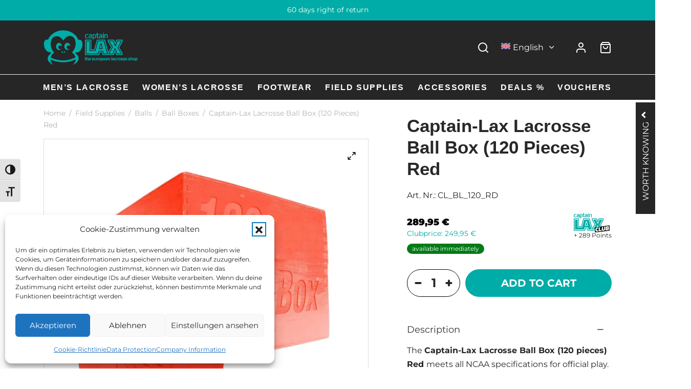

--- FILE ---
content_type: text/html; charset=UTF-8
request_url: https://www.captain-lax.com/en/captain-lax_lacrosse_ball_box_%28120_pieces%29_red_cl_bl_120_rd/
body_size: 86832
content:
<!doctype html>
<html lang="en-US">
<head>
    <meta charset="UTF-8" />
    <meta name="viewport" content="width=device-width, initial-scale=1.0, minimum-scale=1.0, maximum-scale=5.0, user-scalable=yes">
    <!-- Global site tag (gtag.js) - Google Ads: 1068873612 -->
<!--    <script async src="https://www.googletagmanager.com/gtag/js?id=AW-1068873612"></script>-->
    <script>
        window.dataLayer = window.dataLayer || [];
        // function gtag(){dataLayer.push(arguments);}
        // gtag('js', new Date());
        // gtag('config', 'AW-1068873612');
    </script>
	<link rel="profile" href="http://gmpg.org/xfn/11">
	<link rel="pingback" href="https://www.captain-lax.com/xmlrpc.php">
    <!-- Was commented out because it blocks resources -->
<!--	<link data-service="adobe-fonts" data-category="marketing" rel="stylesheet" data-href="https://use.typekit.net/wns8nxd.css">-->
<!--	<link data-service="adobe-fonts" data-category="marketing" rel="stylesheet" data-href="https://use.typekit.net/guq3qby.css">-->
	<script data-cfasync="false" data-no-defer="1" data-no-minify="1" data-no-optimize="1">var ewww_webp_supported=!1;function check_webp_feature(A,e){var w;e=void 0!==e?e:function(){},ewww_webp_supported?e(ewww_webp_supported):((w=new Image).onload=function(){ewww_webp_supported=0<w.width&&0<w.height,e&&e(ewww_webp_supported)},w.onerror=function(){e&&e(!1)},w.src="data:image/webp;base64,"+{alpha:"UklGRkoAAABXRUJQVlA4WAoAAAAQAAAAAAAAAAAAQUxQSAwAAAARBxAR/Q9ERP8DAABWUDggGAAAABQBAJ0BKgEAAQAAAP4AAA3AAP7mtQAAAA=="}[A])}check_webp_feature("alpha");</script><script data-cfasync="false" data-no-defer="1" data-no-minify="1" data-no-optimize="1">var Arrive=function(c,w){"use strict";if(c.MutationObserver&&"undefined"!=typeof HTMLElement){var r,a=0,u=(r=HTMLElement.prototype.matches||HTMLElement.prototype.webkitMatchesSelector||HTMLElement.prototype.mozMatchesSelector||HTMLElement.prototype.msMatchesSelector,{matchesSelector:function(e,t){return e instanceof HTMLElement&&r.call(e,t)},addMethod:function(e,t,r){var a=e[t];e[t]=function(){return r.length==arguments.length?r.apply(this,arguments):"function"==typeof a?a.apply(this,arguments):void 0}},callCallbacks:function(e,t){t&&t.options.onceOnly&&1==t.firedElems.length&&(e=[e[0]]);for(var r,a=0;r=e[a];a++)r&&r.callback&&r.callback.call(r.elem,r.elem);t&&t.options.onceOnly&&1==t.firedElems.length&&t.me.unbindEventWithSelectorAndCallback.call(t.target,t.selector,t.callback)},checkChildNodesRecursively:function(e,t,r,a){for(var i,n=0;i=e[n];n++)r(i,t,a)&&a.push({callback:t.callback,elem:i}),0<i.childNodes.length&&u.checkChildNodesRecursively(i.childNodes,t,r,a)},mergeArrays:function(e,t){var r,a={};for(r in e)e.hasOwnProperty(r)&&(a[r]=e[r]);for(r in t)t.hasOwnProperty(r)&&(a[r]=t[r]);return a},toElementsArray:function(e){return e=void 0!==e&&("number"!=typeof e.length||e===c)?[e]:e}}),e=(l.prototype.addEvent=function(e,t,r,a){a={target:e,selector:t,options:r,callback:a,firedElems:[]};return this._beforeAdding&&this._beforeAdding(a),this._eventsBucket.push(a),a},l.prototype.removeEvent=function(e){for(var t,r=this._eventsBucket.length-1;t=this._eventsBucket[r];r--)e(t)&&(this._beforeRemoving&&this._beforeRemoving(t),(t=this._eventsBucket.splice(r,1))&&t.length&&(t[0].callback=null))},l.prototype.beforeAdding=function(e){this._beforeAdding=e},l.prototype.beforeRemoving=function(e){this._beforeRemoving=e},l),t=function(i,n){var o=new e,l=this,s={fireOnAttributesModification:!1};return o.beforeAdding(function(t){var e=t.target;e!==c.document&&e!==c||(e=document.getElementsByTagName("html")[0]);var r=new MutationObserver(function(e){n.call(this,e,t)}),a=i(t.options);r.observe(e,a),t.observer=r,t.me=l}),o.beforeRemoving(function(e){e.observer.disconnect()}),this.bindEvent=function(e,t,r){t=u.mergeArrays(s,t);for(var a=u.toElementsArray(this),i=0;i<a.length;i++)o.addEvent(a[i],e,t,r)},this.unbindEvent=function(){var r=u.toElementsArray(this);o.removeEvent(function(e){for(var t=0;t<r.length;t++)if(this===w||e.target===r[t])return!0;return!1})},this.unbindEventWithSelectorOrCallback=function(r){var a=u.toElementsArray(this),i=r,e="function"==typeof r?function(e){for(var t=0;t<a.length;t++)if((this===w||e.target===a[t])&&e.callback===i)return!0;return!1}:function(e){for(var t=0;t<a.length;t++)if((this===w||e.target===a[t])&&e.selector===r)return!0;return!1};o.removeEvent(e)},this.unbindEventWithSelectorAndCallback=function(r,a){var i=u.toElementsArray(this);o.removeEvent(function(e){for(var t=0;t<i.length;t++)if((this===w||e.target===i[t])&&e.selector===r&&e.callback===a)return!0;return!1})},this},i=new function(){var s={fireOnAttributesModification:!1,onceOnly:!1,existing:!1};function n(e,t,r){return!(!u.matchesSelector(e,t.selector)||(e._id===w&&(e._id=a++),-1!=t.firedElems.indexOf(e._id)))&&(t.firedElems.push(e._id),!0)}var c=(i=new t(function(e){var t={attributes:!1,childList:!0,subtree:!0};return e.fireOnAttributesModification&&(t.attributes=!0),t},function(e,i){e.forEach(function(e){var t=e.addedNodes,r=e.target,a=[];null!==t&&0<t.length?u.checkChildNodesRecursively(t,i,n,a):"attributes"===e.type&&n(r,i)&&a.push({callback:i.callback,elem:r}),u.callCallbacks(a,i)})})).bindEvent;return i.bindEvent=function(e,t,r){t=void 0===r?(r=t,s):u.mergeArrays(s,t);var a=u.toElementsArray(this);if(t.existing){for(var i=[],n=0;n<a.length;n++)for(var o=a[n].querySelectorAll(e),l=0;l<o.length;l++)i.push({callback:r,elem:o[l]});if(t.onceOnly&&i.length)return r.call(i[0].elem,i[0].elem);setTimeout(u.callCallbacks,1,i)}c.call(this,e,t,r)},i},o=new function(){var a={};function i(e,t){return u.matchesSelector(e,t.selector)}var n=(o=new t(function(){return{childList:!0,subtree:!0}},function(e,r){e.forEach(function(e){var t=e.removedNodes,e=[];null!==t&&0<t.length&&u.checkChildNodesRecursively(t,r,i,e),u.callCallbacks(e,r)})})).bindEvent;return o.bindEvent=function(e,t,r){t=void 0===r?(r=t,a):u.mergeArrays(a,t),n.call(this,e,t,r)},o};d(HTMLElement.prototype),d(NodeList.prototype),d(HTMLCollection.prototype),d(HTMLDocument.prototype),d(Window.prototype);var n={};return s(i,n,"unbindAllArrive"),s(o,n,"unbindAllLeave"),n}function l(){this._eventsBucket=[],this._beforeAdding=null,this._beforeRemoving=null}function s(e,t,r){u.addMethod(t,r,e.unbindEvent),u.addMethod(t,r,e.unbindEventWithSelectorOrCallback),u.addMethod(t,r,e.unbindEventWithSelectorAndCallback)}function d(e){e.arrive=i.bindEvent,s(i,e,"unbindArrive"),e.leave=o.bindEvent,s(o,e,"unbindLeave")}}(window,void 0),ewww_webp_supported=!1;function check_webp_feature(e,t){var r;ewww_webp_supported?t(ewww_webp_supported):((r=new Image).onload=function(){ewww_webp_supported=0<r.width&&0<r.height,t(ewww_webp_supported)},r.onerror=function(){t(!1)},r.src="data:image/webp;base64,"+{alpha:"UklGRkoAAABXRUJQVlA4WAoAAAAQAAAAAAAAAAAAQUxQSAwAAAARBxAR/Q9ERP8DAABWUDggGAAAABQBAJ0BKgEAAQAAAP4AAA3AAP7mtQAAAA==",animation:"UklGRlIAAABXRUJQVlA4WAoAAAASAAAAAAAAAAAAQU5JTQYAAAD/////AABBTk1GJgAAAAAAAAAAAAAAAAAAAGQAAABWUDhMDQAAAC8AAAAQBxAREYiI/gcA"}[e])}function ewwwLoadImages(e){if(e){for(var t=document.querySelectorAll(".batch-image img, .image-wrapper a, .ngg-pro-masonry-item a, .ngg-galleria-offscreen-seo-wrapper a"),r=0,a=t.length;r<a;r++)ewwwAttr(t[r],"data-src",t[r].getAttribute("data-webp")),ewwwAttr(t[r],"data-thumbnail",t[r].getAttribute("data-webp-thumbnail"));for(var i=document.querySelectorAll("div.woocommerce-product-gallery__image"),r=0,a=i.length;r<a;r++)ewwwAttr(i[r],"data-thumb",i[r].getAttribute("data-webp-thumb"))}for(var n=document.querySelectorAll("video"),r=0,a=n.length;r<a;r++)ewwwAttr(n[r],"poster",e?n[r].getAttribute("data-poster-webp"):n[r].getAttribute("data-poster-image"));for(var o,l=document.querySelectorAll("img.ewww_webp_lazy_load"),r=0,a=l.length;r<a;r++)e&&(ewwwAttr(l[r],"data-lazy-srcset",l[r].getAttribute("data-lazy-srcset-webp")),ewwwAttr(l[r],"data-srcset",l[r].getAttribute("data-srcset-webp")),ewwwAttr(l[r],"data-lazy-src",l[r].getAttribute("data-lazy-src-webp")),ewwwAttr(l[r],"data-src",l[r].getAttribute("data-src-webp")),ewwwAttr(l[r],"data-orig-file",l[r].getAttribute("data-webp-orig-file")),ewwwAttr(l[r],"data-medium-file",l[r].getAttribute("data-webp-medium-file")),ewwwAttr(l[r],"data-large-file",l[r].getAttribute("data-webp-large-file")),null!=(o=l[r].getAttribute("srcset"))&&!1!==o&&o.includes("R0lGOD")&&ewwwAttr(l[r],"src",l[r].getAttribute("data-lazy-src-webp"))),l[r].className=l[r].className.replace(/\bewww_webp_lazy_load\b/,"");for(var s=document.querySelectorAll(".ewww_webp"),r=0,a=s.length;r<a;r++)e?(ewwwAttr(s[r],"srcset",s[r].getAttribute("data-srcset-webp")),ewwwAttr(s[r],"src",s[r].getAttribute("data-src-webp")),ewwwAttr(s[r],"data-orig-file",s[r].getAttribute("data-webp-orig-file")),ewwwAttr(s[r],"data-medium-file",s[r].getAttribute("data-webp-medium-file")),ewwwAttr(s[r],"data-large-file",s[r].getAttribute("data-webp-large-file")),ewwwAttr(s[r],"data-large_image",s[r].getAttribute("data-webp-large_image")),ewwwAttr(s[r],"data-src",s[r].getAttribute("data-webp-src"))):(ewwwAttr(s[r],"srcset",s[r].getAttribute("data-srcset-img")),ewwwAttr(s[r],"src",s[r].getAttribute("data-src-img"))),s[r].className=s[r].className.replace(/\bewww_webp\b/,"ewww_webp_loaded");window.jQuery&&jQuery.fn.isotope&&jQuery.fn.imagesLoaded&&(jQuery(".fusion-posts-container-infinite").imagesLoaded(function(){jQuery(".fusion-posts-container-infinite").hasClass("isotope")&&jQuery(".fusion-posts-container-infinite").isotope()}),jQuery(".fusion-portfolio:not(.fusion-recent-works) .fusion-portfolio-wrapper").imagesLoaded(function(){jQuery(".fusion-portfolio:not(.fusion-recent-works) .fusion-portfolio-wrapper").isotope()}))}function ewwwWebPInit(e){ewwwLoadImages(e),ewwwNggLoadGalleries(e),document.arrive(".ewww_webp",function(){ewwwLoadImages(e)}),document.arrive(".ewww_webp_lazy_load",function(){ewwwLoadImages(e)}),document.arrive("videos",function(){ewwwLoadImages(e)}),"loading"==document.readyState?document.addEventListener("DOMContentLoaded",ewwwJSONParserInit):("undefined"!=typeof galleries&&ewwwNggParseGalleries(e),ewwwWooParseVariations(e))}function ewwwAttr(e,t,r){null!=r&&!1!==r&&e.setAttribute(t,r)}function ewwwJSONParserInit(){"undefined"!=typeof galleries&&check_webp_feature("alpha",ewwwNggParseGalleries),check_webp_feature("alpha",ewwwWooParseVariations)}function ewwwWooParseVariations(e){if(e)for(var t=document.querySelectorAll("form.variations_form"),r=0,a=t.length;r<a;r++){var i=t[r].getAttribute("data-product_variations"),n=!1;try{for(var o in i=JSON.parse(i))void 0!==i[o]&&void 0!==i[o].image&&(void 0!==i[o].image.src_webp&&(i[o].image.src=i[o].image.src_webp,n=!0),void 0!==i[o].image.srcset_webp&&(i[o].image.srcset=i[o].image.srcset_webp,n=!0),void 0!==i[o].image.full_src_webp&&(i[o].image.full_src=i[o].image.full_src_webp,n=!0),void 0!==i[o].image.gallery_thumbnail_src_webp&&(i[o].image.gallery_thumbnail_src=i[o].image.gallery_thumbnail_src_webp,n=!0),void 0!==i[o].image.thumb_src_webp&&(i[o].image.thumb_src=i[o].image.thumb_src_webp,n=!0));n&&ewwwAttr(t[r],"data-product_variations",JSON.stringify(i))}catch(e){}}}function ewwwNggParseGalleries(e){if(e)for(var t in galleries){var r=galleries[t];galleries[t].images_list=ewwwNggParseImageList(r.images_list)}}function ewwwNggLoadGalleries(e){e&&document.addEventListener("ngg.galleria.themeadded",function(e,t){window.ngg_galleria._create_backup=window.ngg_galleria.create,window.ngg_galleria.create=function(e,t){var r=$(e).data("id");return galleries["gallery_"+r].images_list=ewwwNggParseImageList(galleries["gallery_"+r].images_list),window.ngg_galleria._create_backup(e,t)}})}function ewwwNggParseImageList(e){for(var t in e){var r=e[t];if(void 0!==r["image-webp"]&&(e[t].image=r["image-webp"],delete e[t]["image-webp"]),void 0!==r["thumb-webp"]&&(e[t].thumb=r["thumb-webp"],delete e[t]["thumb-webp"]),void 0!==r.full_image_webp&&(e[t].full_image=r.full_image_webp,delete e[t].full_image_webp),void 0!==r.srcsets)for(var a in r.srcsets)nggSrcset=r.srcsets[a],void 0!==r.srcsets[a+"-webp"]&&(e[t].srcsets[a]=r.srcsets[a+"-webp"],delete e[t].srcsets[a+"-webp"]);if(void 0!==r.full_srcsets)for(var i in r.full_srcsets)nggFSrcset=r.full_srcsets[i],void 0!==r.full_srcsets[i+"-webp"]&&(e[t].full_srcsets[i]=r.full_srcsets[i+"-webp"],delete e[t].full_srcsets[i+"-webp"])}return e}check_webp_feature("alpha",ewwwWebPInit);</script><meta name='robots' content='index, follow, max-image-preview:large, max-snippet:-1, max-video-preview:-1' />
<link rel="alternate" hreflang="en" href="https://www.captain-lax.com/en/captain-lax_lacrosse_ball_box_%28120_pieces%29_red_cl_bl_120_rd/" />
<link rel="alternate" hreflang="de" href="https://www.captain-lax.com/captain-lax_lacrosse_ball_box_%28120_stueck%29_red_cl_bl_120_rd/" />
<link rel="alternate" hreflang="x-default" href="https://www.captain-lax.com/captain-lax_lacrosse_ball_box_%28120_stueck%29_red_cl_bl_120_rd/" />

<!-- Google Tag Manager for WordPress by gtm4wp.com -->
<script data-cfasync="false" data-pagespeed-no-defer>
	var gtm4wp_datalayer_name = "dataLayer";
	var dataLayer = dataLayer || [];
	const gtm4wp_use_sku_instead = 1;
	const gtm4wp_currency = 'EUR';
	const gtm4wp_product_per_impression = 30;
	const gtm4wp_clear_ecommerce = false;
	const gtm4wp_datalayer_max_timeout = 2000;

	const gtm4wp_scrollerscript_debugmode         = false;
	const gtm4wp_scrollerscript_callbacktime      = 100;
	const gtm4wp_scrollerscript_readerlocation    = 150;
	const gtm4wp_scrollerscript_contentelementid  = "content";
	const gtm4wp_scrollerscript_scannertime       = 60;
</script>
<!-- End Google Tag Manager for WordPress by gtm4wp.com -->
	<!-- This site is optimized with the Yoast SEO plugin v26.5 - https://yoast.com/wordpress/plugins/seo/ -->
	<title>Captain-Lax Lacrosse Ball Box (120 Pieces) Red - Captain-Lax - The European Lacrosse Shop</title>
	<meta name="description" content="Captain-Lax Lacrosse Ball Box (120 pieces) Red - Die Captain-Lax Lacrosse Ball Box (120 pieces) Red entspricht allen NCAA Spezifikationen f&uuml;r offizielle Spiele. Er kann auch a..." />
	<link rel="canonical" href="https://www.captain-lax.com/en/Captain-Lax_Lacrosse_Ball_Box_(120_pieces)_Red_CL_BL_120_RD/" />
	<meta property="og:locale" content="en_US" />
	<meta property="og:type" content="article" />
	<meta property="og:title" content="Captain-Lax Lacrosse Ball Box (120 Pieces) Red - Captain-Lax - The European Lacrosse Shop" />
	<meta property="og:description" content="Captain-Lax Lacrosse Ball Box (120 pieces) Red - Die Captain-Lax Lacrosse Ball Box (120 pieces) Red entspricht allen NCAA Spezifikationen f&uuml;r offizielle Spiele. Er kann auch a..." />
	<meta property="og:url" content="https://www.captain-lax.com/en/Captain-Lax_Lacrosse_Ball_Box_(120_pieces)_Red_CL_BL_120_RD/" />
	<meta property="og:site_name" content="Captain-Lax - The European Lacrosse Shop" />
	<meta property="article:modified_time" content="2025-11-09T19:11:32+00:00" />
	<meta property="og:image" content="https://www.captain-lax.com/wp-content/uploads/2023/03/d04b0c5ceb5784aba458cd9223c950d86f036b2d_CL_BL_120_RD.jpg" />
	<meta property="og:image:width" content="1250" />
	<meta property="og:image:height" content="1250" />
	<meta property="og:image:type" content="image/jpeg" />
	<meta name="twitter:card" content="summary_large_image" />
	<script type="application/ld+json" class="yoast-schema-graph">{"@context":"https://schema.org","@graph":[{"@type":"WebPage","@id":"https://www.captain-lax.com/en/Captain-Lax_Lacrosse_Ball_Box_%28120_pieces%29_Red_CL_BL_120_RD/","url":"https://www.captain-lax.com/en/Captain-Lax_Lacrosse_Ball_Box_%28120_pieces%29_Red_CL_BL_120_RD/","name":"Captain-Lax Lacrosse Ball Box (120 Pieces) Red - Captain-Lax - The European Lacrosse Shop","isPartOf":{"@id":"https://www.captain-lax.com/#website"},"primaryImageOfPage":{"@id":"https://www.captain-lax.com/en/Captain-Lax_Lacrosse_Ball_Box_%28120_pieces%29_Red_CL_BL_120_RD/#primaryimage"},"image":{"@id":"https://www.captain-lax.com/en/Captain-Lax_Lacrosse_Ball_Box_%28120_pieces%29_Red_CL_BL_120_RD/#primaryimage"},"thumbnailUrl":"https://www.captain-lax.com/wp-content/uploads/2024/08/d04b0c5ceb5784aba458cd9223c950d86f036b2d_CL_BL_120_RD.jpg","datePublished":"2024-08-22T00:00:00+00:00","dateModified":"2025-11-09T19:11:32+00:00","description":"Captain-Lax Lacrosse Ball Box (120 pieces) Red - Die Captain-Lax Lacrosse Ball Box (120 pieces) Red entspricht allen NCAA Spezifikationen f&uuml;r offizielle Spiele. Er kann auch a...","breadcrumb":{"@id":"https://www.captain-lax.com/en/Captain-Lax_Lacrosse_Ball_Box_%28120_pieces%29_Red_CL_BL_120_RD/#breadcrumb"},"inLanguage":"en-US","potentialAction":[{"@type":"ReadAction","target":["https://www.captain-lax.com/en/Captain-Lax_Lacrosse_Ball_Box_%28120_pieces%29_Red_CL_BL_120_RD/"]}]},{"@type":"ImageObject","inLanguage":"en-US","@id":"https://www.captain-lax.com/en/Captain-Lax_Lacrosse_Ball_Box_%28120_pieces%29_Red_CL_BL_120_RD/#primaryimage","url":"https://www.captain-lax.com/wp-content/uploads/2024/08/d04b0c5ceb5784aba458cd9223c950d86f036b2d_CL_BL_120_RD.jpg","contentUrl":"https://www.captain-lax.com/wp-content/uploads/2024/08/d04b0c5ceb5784aba458cd9223c950d86f036b2d_CL_BL_120_RD.jpg","width":1250,"height":1250},{"@type":"BreadcrumbList","@id":"https://www.captain-lax.com/en/Captain-Lax_Lacrosse_Ball_Box_%28120_pieces%29_Red_CL_BL_120_RD/#breadcrumb","itemListElement":[{"@type":"ListItem","position":1,"name":"Homepage","item":"https://www.captain-lax.com/en/home-page/"},{"@type":"ListItem","position":2,"name":"Shop","item":"https://www.captain-lax.com/en/shop/"},{"@type":"ListItem","position":3,"name":"Captain-Lax Lacrosse Ball Box (120 pieces) Red"}]},{"@type":"WebSite","@id":"https://www.captain-lax.com/#website","url":"https://www.captain-lax.com/","name":"Captain-Lax - The European Lacrosse Shop","description":"Warrior Lacrosse, Harrow, Brine, Bike - captain-lax.com","potentialAction":[{"@type":"SearchAction","target":{"@type":"EntryPoint","urlTemplate":"https://www.captain-lax.com/?s={search_term_string}"},"query-input":{"@type":"PropertyValueSpecification","valueRequired":true,"valueName":"search_term_string"}}],"inLanguage":"en-US"}]}</script>
	<!-- / Yoast SEO plugin. -->


<link rel='dns-prefetch' href='//cdnjs.cloudflare.com' />
<link rel='dns-prefetch' href='//use.typekit.net' />
<link rel="alternate" type="application/rss+xml" title="Captain-Lax - The European Lacrosse Shop &raquo; Feed" href="https://www.captain-lax.com/en/feed/" />
<link rel="alternate" type="application/rss+xml" title="Captain-Lax - The European Lacrosse Shop &raquo; Comments Feed" href="https://www.captain-lax.com/en/comments/feed/" />
<link rel="alternate" type="application/rss+xml" title="Captain-Lax - The European Lacrosse Shop &raquo; Captain-Lax Lacrosse Ball Box (120 Pieces) Red Comments Feed" href="https://www.captain-lax.com/en/captain-lax_lacrosse_ball_box_%28120_pieces%29_red_cl_bl_120_rd/feed/" />
<link rel="alternate" title="oEmbed (JSON)" type="application/json+oembed" href="https://www.captain-lax.com/en/wp-json/oembed/1.0/embed?url=https%3A%2F%2Fwww.captain-lax.com%2Fen%2Fcaptain-lax_lacrosse_ball_box_%2528120_pieces%2529_red_cl_bl_120_rd%2F" />
<link rel="alternate" title="oEmbed (XML)" type="text/xml+oembed" href="https://www.captain-lax.com/en/wp-json/oembed/1.0/embed?url=https%3A%2F%2Fwww.captain-lax.com%2Fen%2Fcaptain-lax_lacrosse_ball_box_%2528120_pieces%2529_red_cl_bl_120_rd%2F&#038;format=xml" />
<link data-service="adobe-fonts" data-category="marketing" rel="stylesheet" type="text/css" data-href="https://use.typekit.net/guq3qby.css"><style id='wp-img-auto-sizes-contain-inline-css'>
img:is([sizes=auto i],[sizes^="auto," i]){contain-intrinsic-size:3000px 1500px}
/*# sourceURL=wp-img-auto-sizes-contain-inline-css */
</style>
<link rel='stylesheet' id='woo-conditional-shipping-blocks-style-css' href='https://www.captain-lax.com/wp-content/plugins/conditional-shipping-for-woocommerce/frontend/css/woo-conditional-shipping.css?ver=3.6.0.free' media='all' />
<link rel='stylesheet' id='wp-block-library-css' href='https://www.captain-lax.com/wp-includes/css/dist/block-library/style.min.css?ver=6.9' media='all' />
<style id='wp-block-heading-inline-css'>
h1:where(.wp-block-heading).has-background,h2:where(.wp-block-heading).has-background,h3:where(.wp-block-heading).has-background,h4:where(.wp-block-heading).has-background,h5:where(.wp-block-heading).has-background,h6:where(.wp-block-heading).has-background{padding:1.25em 2.375em}h1.has-text-align-left[style*=writing-mode]:where([style*=vertical-lr]),h1.has-text-align-right[style*=writing-mode]:where([style*=vertical-rl]),h2.has-text-align-left[style*=writing-mode]:where([style*=vertical-lr]),h2.has-text-align-right[style*=writing-mode]:where([style*=vertical-rl]),h3.has-text-align-left[style*=writing-mode]:where([style*=vertical-lr]),h3.has-text-align-right[style*=writing-mode]:where([style*=vertical-rl]),h4.has-text-align-left[style*=writing-mode]:where([style*=vertical-lr]),h4.has-text-align-right[style*=writing-mode]:where([style*=vertical-rl]),h5.has-text-align-left[style*=writing-mode]:where([style*=vertical-lr]),h5.has-text-align-right[style*=writing-mode]:where([style*=vertical-rl]),h6.has-text-align-left[style*=writing-mode]:where([style*=vertical-lr]),h6.has-text-align-right[style*=writing-mode]:where([style*=vertical-rl]){rotate:180deg}
/*# sourceURL=https://www.captain-lax.com/wp-includes/blocks/heading/style.min.css */
</style>
<style id='wp-block-image-inline-css'>
.wp-block-image>a,.wp-block-image>figure>a{display:inline-block}.wp-block-image img{box-sizing:border-box;height:auto;max-width:100%;vertical-align:bottom}@media not (prefers-reduced-motion){.wp-block-image img.hide{visibility:hidden}.wp-block-image img.show{animation:show-content-image .4s}}.wp-block-image[style*=border-radius] img,.wp-block-image[style*=border-radius]>a{border-radius:inherit}.wp-block-image.has-custom-border img{box-sizing:border-box}.wp-block-image.aligncenter{text-align:center}.wp-block-image.alignfull>a,.wp-block-image.alignwide>a{width:100%}.wp-block-image.alignfull img,.wp-block-image.alignwide img{height:auto;width:100%}.wp-block-image .aligncenter,.wp-block-image .alignleft,.wp-block-image .alignright,.wp-block-image.aligncenter,.wp-block-image.alignleft,.wp-block-image.alignright{display:table}.wp-block-image .aligncenter>figcaption,.wp-block-image .alignleft>figcaption,.wp-block-image .alignright>figcaption,.wp-block-image.aligncenter>figcaption,.wp-block-image.alignleft>figcaption,.wp-block-image.alignright>figcaption{caption-side:bottom;display:table-caption}.wp-block-image .alignleft{float:left;margin:.5em 1em .5em 0}.wp-block-image .alignright{float:right;margin:.5em 0 .5em 1em}.wp-block-image .aligncenter{margin-left:auto;margin-right:auto}.wp-block-image :where(figcaption){margin-bottom:1em;margin-top:.5em}.wp-block-image.is-style-circle-mask img{border-radius:9999px}@supports ((-webkit-mask-image:none) or (mask-image:none)) or (-webkit-mask-image:none){.wp-block-image.is-style-circle-mask img{border-radius:0;-webkit-mask-image:url('data:image/svg+xml;utf8,<svg viewBox="0 0 100 100" xmlns="http://www.w3.org/2000/svg"><circle cx="50" cy="50" r="50"/></svg>');mask-image:url('data:image/svg+xml;utf8,<svg viewBox="0 0 100 100" xmlns="http://www.w3.org/2000/svg"><circle cx="50" cy="50" r="50"/></svg>');mask-mode:alpha;-webkit-mask-position:center;mask-position:center;-webkit-mask-repeat:no-repeat;mask-repeat:no-repeat;-webkit-mask-size:contain;mask-size:contain}}:root :where(.wp-block-image.is-style-rounded img,.wp-block-image .is-style-rounded img){border-radius:9999px}.wp-block-image figure{margin:0}.wp-lightbox-container{display:flex;flex-direction:column;position:relative}.wp-lightbox-container img{cursor:zoom-in}.wp-lightbox-container img:hover+button{opacity:1}.wp-lightbox-container button{align-items:center;backdrop-filter:blur(16px) saturate(180%);background-color:#5a5a5a40;border:none;border-radius:4px;cursor:zoom-in;display:flex;height:20px;justify-content:center;opacity:0;padding:0;position:absolute;right:16px;text-align:center;top:16px;width:20px;z-index:100}@media not (prefers-reduced-motion){.wp-lightbox-container button{transition:opacity .2s ease}}.wp-lightbox-container button:focus-visible{outline:3px auto #5a5a5a40;outline:3px auto -webkit-focus-ring-color;outline-offset:3px}.wp-lightbox-container button:hover{cursor:pointer;opacity:1}.wp-lightbox-container button:focus{opacity:1}.wp-lightbox-container button:focus,.wp-lightbox-container button:hover,.wp-lightbox-container button:not(:hover):not(:active):not(.has-background){background-color:#5a5a5a40;border:none}.wp-lightbox-overlay{box-sizing:border-box;cursor:zoom-out;height:100vh;left:0;overflow:hidden;position:fixed;top:0;visibility:hidden;width:100%;z-index:100000}.wp-lightbox-overlay .close-button{align-items:center;cursor:pointer;display:flex;justify-content:center;min-height:40px;min-width:40px;padding:0;position:absolute;right:calc(env(safe-area-inset-right) + 16px);top:calc(env(safe-area-inset-top) + 16px);z-index:5000000}.wp-lightbox-overlay .close-button:focus,.wp-lightbox-overlay .close-button:hover,.wp-lightbox-overlay .close-button:not(:hover):not(:active):not(.has-background){background:none;border:none}.wp-lightbox-overlay .lightbox-image-container{height:var(--wp--lightbox-container-height);left:50%;overflow:hidden;position:absolute;top:50%;transform:translate(-50%,-50%);transform-origin:top left;width:var(--wp--lightbox-container-width);z-index:9999999999}.wp-lightbox-overlay .wp-block-image{align-items:center;box-sizing:border-box;display:flex;height:100%;justify-content:center;margin:0;position:relative;transform-origin:0 0;width:100%;z-index:3000000}.wp-lightbox-overlay .wp-block-image img{height:var(--wp--lightbox-image-height);min-height:var(--wp--lightbox-image-height);min-width:var(--wp--lightbox-image-width);width:var(--wp--lightbox-image-width)}.wp-lightbox-overlay .wp-block-image figcaption{display:none}.wp-lightbox-overlay button{background:none;border:none}.wp-lightbox-overlay .scrim{background-color:#fff;height:100%;opacity:.9;position:absolute;width:100%;z-index:2000000}.wp-lightbox-overlay.active{visibility:visible}@media not (prefers-reduced-motion){.wp-lightbox-overlay.active{animation:turn-on-visibility .25s both}.wp-lightbox-overlay.active img{animation:turn-on-visibility .35s both}.wp-lightbox-overlay.show-closing-animation:not(.active){animation:turn-off-visibility .35s both}.wp-lightbox-overlay.show-closing-animation:not(.active) img{animation:turn-off-visibility .25s both}.wp-lightbox-overlay.zoom.active{animation:none;opacity:1;visibility:visible}.wp-lightbox-overlay.zoom.active .lightbox-image-container{animation:lightbox-zoom-in .4s}.wp-lightbox-overlay.zoom.active .lightbox-image-container img{animation:none}.wp-lightbox-overlay.zoom.active .scrim{animation:turn-on-visibility .4s forwards}.wp-lightbox-overlay.zoom.show-closing-animation:not(.active){animation:none}.wp-lightbox-overlay.zoom.show-closing-animation:not(.active) .lightbox-image-container{animation:lightbox-zoom-out .4s}.wp-lightbox-overlay.zoom.show-closing-animation:not(.active) .lightbox-image-container img{animation:none}.wp-lightbox-overlay.zoom.show-closing-animation:not(.active) .scrim{animation:turn-off-visibility .4s forwards}}@keyframes show-content-image{0%{visibility:hidden}99%{visibility:hidden}to{visibility:visible}}@keyframes turn-on-visibility{0%{opacity:0}to{opacity:1}}@keyframes turn-off-visibility{0%{opacity:1;visibility:visible}99%{opacity:0;visibility:visible}to{opacity:0;visibility:hidden}}@keyframes lightbox-zoom-in{0%{transform:translate(calc((-100vw + var(--wp--lightbox-scrollbar-width))/2 + var(--wp--lightbox-initial-left-position)),calc(-50vh + var(--wp--lightbox-initial-top-position))) scale(var(--wp--lightbox-scale))}to{transform:translate(-50%,-50%) scale(1)}}@keyframes lightbox-zoom-out{0%{transform:translate(-50%,-50%) scale(1);visibility:visible}99%{visibility:visible}to{transform:translate(calc((-100vw + var(--wp--lightbox-scrollbar-width))/2 + var(--wp--lightbox-initial-left-position)),calc(-50vh + var(--wp--lightbox-initial-top-position))) scale(var(--wp--lightbox-scale));visibility:hidden}}
/*# sourceURL=https://www.captain-lax.com/wp-includes/blocks/image/style.min.css */
</style>
<style id='wp-block-image-theme-inline-css'>
:root :where(.wp-block-image figcaption){color:#555;font-size:13px;text-align:center}.is-dark-theme :root :where(.wp-block-image figcaption){color:#ffffffa6}.wp-block-image{margin:0 0 1em}
/*# sourceURL=https://www.captain-lax.com/wp-includes/blocks/image/theme.min.css */
</style>
<style id='wp-block-list-inline-css'>
ol,ul{box-sizing:border-box}:root :where(.wp-block-list.has-background){padding:1.25em 2.375em}
/*# sourceURL=https://www.captain-lax.com/wp-includes/blocks/list/style.min.css */
</style>
<style id='wp-block-columns-inline-css'>
.wp-block-columns{box-sizing:border-box;display:flex;flex-wrap:wrap!important}@media (min-width:782px){.wp-block-columns{flex-wrap:nowrap!important}}.wp-block-columns{align-items:normal!important}.wp-block-columns.are-vertically-aligned-top{align-items:flex-start}.wp-block-columns.are-vertically-aligned-center{align-items:center}.wp-block-columns.are-vertically-aligned-bottom{align-items:flex-end}@media (max-width:781px){.wp-block-columns:not(.is-not-stacked-on-mobile)>.wp-block-column{flex-basis:100%!important}}@media (min-width:782px){.wp-block-columns:not(.is-not-stacked-on-mobile)>.wp-block-column{flex-basis:0;flex-grow:1}.wp-block-columns:not(.is-not-stacked-on-mobile)>.wp-block-column[style*=flex-basis]{flex-grow:0}}.wp-block-columns.is-not-stacked-on-mobile{flex-wrap:nowrap!important}.wp-block-columns.is-not-stacked-on-mobile>.wp-block-column{flex-basis:0;flex-grow:1}.wp-block-columns.is-not-stacked-on-mobile>.wp-block-column[style*=flex-basis]{flex-grow:0}:where(.wp-block-columns){margin-bottom:1.75em}:where(.wp-block-columns.has-background){padding:1.25em 2.375em}.wp-block-column{flex-grow:1;min-width:0;overflow-wrap:break-word;word-break:break-word}.wp-block-column.is-vertically-aligned-top{align-self:flex-start}.wp-block-column.is-vertically-aligned-center{align-self:center}.wp-block-column.is-vertically-aligned-bottom{align-self:flex-end}.wp-block-column.is-vertically-aligned-stretch{align-self:stretch}.wp-block-column.is-vertically-aligned-bottom,.wp-block-column.is-vertically-aligned-center,.wp-block-column.is-vertically-aligned-top{width:100%}
/*# sourceURL=https://www.captain-lax.com/wp-includes/blocks/columns/style.min.css */
</style>
<style id='wp-block-paragraph-inline-css'>
.is-small-text{font-size:.875em}.is-regular-text{font-size:1em}.is-large-text{font-size:2.25em}.is-larger-text{font-size:3em}.has-drop-cap:not(:focus):first-letter{float:left;font-size:8.4em;font-style:normal;font-weight:100;line-height:.68;margin:.05em .1em 0 0;text-transform:uppercase}body.rtl .has-drop-cap:not(:focus):first-letter{float:none;margin-left:.1em}p.has-drop-cap.has-background{overflow:hidden}:root :where(p.has-background){padding:1.25em 2.375em}:where(p.has-text-color:not(.has-link-color)) a{color:inherit}p.has-text-align-left[style*="writing-mode:vertical-lr"],p.has-text-align-right[style*="writing-mode:vertical-rl"]{rotate:180deg}
/*# sourceURL=https://www.captain-lax.com/wp-includes/blocks/paragraph/style.min.css */
</style>
<style id='wp-block-social-links-inline-css'>
.wp-block-social-links{background:none;box-sizing:border-box;margin-left:0;padding-left:0;padding-right:0;text-indent:0}.wp-block-social-links .wp-social-link a,.wp-block-social-links .wp-social-link a:hover{border-bottom:0;box-shadow:none;text-decoration:none}.wp-block-social-links .wp-social-link svg{height:1em;width:1em}.wp-block-social-links .wp-social-link span:not(.screen-reader-text){font-size:.65em;margin-left:.5em;margin-right:.5em}.wp-block-social-links.has-small-icon-size{font-size:16px}.wp-block-social-links,.wp-block-social-links.has-normal-icon-size{font-size:24px}.wp-block-social-links.has-large-icon-size{font-size:36px}.wp-block-social-links.has-huge-icon-size{font-size:48px}.wp-block-social-links.aligncenter{display:flex;justify-content:center}.wp-block-social-links.alignright{justify-content:flex-end}.wp-block-social-link{border-radius:9999px;display:block}@media not (prefers-reduced-motion){.wp-block-social-link{transition:transform .1s ease}}.wp-block-social-link{height:auto}.wp-block-social-link a{align-items:center;display:flex;line-height:0}.wp-block-social-link:hover{transform:scale(1.1)}.wp-block-social-links .wp-block-social-link.wp-social-link{display:inline-block;margin:0;padding:0}.wp-block-social-links .wp-block-social-link.wp-social-link .wp-block-social-link-anchor,.wp-block-social-links .wp-block-social-link.wp-social-link .wp-block-social-link-anchor svg,.wp-block-social-links .wp-block-social-link.wp-social-link .wp-block-social-link-anchor:active,.wp-block-social-links .wp-block-social-link.wp-social-link .wp-block-social-link-anchor:hover,.wp-block-social-links .wp-block-social-link.wp-social-link .wp-block-social-link-anchor:visited{color:currentColor;fill:currentColor}:where(.wp-block-social-links:not(.is-style-logos-only)) .wp-social-link{background-color:#f0f0f0;color:#444}:where(.wp-block-social-links:not(.is-style-logos-only)) .wp-social-link-amazon{background-color:#f90;color:#fff}:where(.wp-block-social-links:not(.is-style-logos-only)) .wp-social-link-bandcamp{background-color:#1ea0c3;color:#fff}:where(.wp-block-social-links:not(.is-style-logos-only)) .wp-social-link-behance{background-color:#0757fe;color:#fff}:where(.wp-block-social-links:not(.is-style-logos-only)) .wp-social-link-bluesky{background-color:#0a7aff;color:#fff}:where(.wp-block-social-links:not(.is-style-logos-only)) .wp-social-link-codepen{background-color:#1e1f26;color:#fff}:where(.wp-block-social-links:not(.is-style-logos-only)) .wp-social-link-deviantart{background-color:#02e49b;color:#fff}:where(.wp-block-social-links:not(.is-style-logos-only)) .wp-social-link-discord{background-color:#5865f2;color:#fff}:where(.wp-block-social-links:not(.is-style-logos-only)) .wp-social-link-dribbble{background-color:#e94c89;color:#fff}:where(.wp-block-social-links:not(.is-style-logos-only)) .wp-social-link-dropbox{background-color:#4280ff;color:#fff}:where(.wp-block-social-links:not(.is-style-logos-only)) .wp-social-link-etsy{background-color:#f45800;color:#fff}:where(.wp-block-social-links:not(.is-style-logos-only)) .wp-social-link-facebook{background-color:#0866ff;color:#fff}:where(.wp-block-social-links:not(.is-style-logos-only)) .wp-social-link-fivehundredpx{background-color:#000;color:#fff}:where(.wp-block-social-links:not(.is-style-logos-only)) .wp-social-link-flickr{background-color:#0461dd;color:#fff}:where(.wp-block-social-links:not(.is-style-logos-only)) .wp-social-link-foursquare{background-color:#e65678;color:#fff}:where(.wp-block-social-links:not(.is-style-logos-only)) .wp-social-link-github{background-color:#24292d;color:#fff}:where(.wp-block-social-links:not(.is-style-logos-only)) .wp-social-link-goodreads{background-color:#eceadd;color:#382110}:where(.wp-block-social-links:not(.is-style-logos-only)) .wp-social-link-google{background-color:#ea4434;color:#fff}:where(.wp-block-social-links:not(.is-style-logos-only)) .wp-social-link-gravatar{background-color:#1d4fc4;color:#fff}:where(.wp-block-social-links:not(.is-style-logos-only)) .wp-social-link-instagram{background-color:#f00075;color:#fff}:where(.wp-block-social-links:not(.is-style-logos-only)) .wp-social-link-lastfm{background-color:#e21b24;color:#fff}:where(.wp-block-social-links:not(.is-style-logos-only)) .wp-social-link-linkedin{background-color:#0d66c2;color:#fff}:where(.wp-block-social-links:not(.is-style-logos-only)) .wp-social-link-mastodon{background-color:#3288d4;color:#fff}:where(.wp-block-social-links:not(.is-style-logos-only)) .wp-social-link-medium{background-color:#000;color:#fff}:where(.wp-block-social-links:not(.is-style-logos-only)) .wp-social-link-meetup{background-color:#f6405f;color:#fff}:where(.wp-block-social-links:not(.is-style-logos-only)) .wp-social-link-patreon{background-color:#000;color:#fff}:where(.wp-block-social-links:not(.is-style-logos-only)) .wp-social-link-pinterest{background-color:#e60122;color:#fff}:where(.wp-block-social-links:not(.is-style-logos-only)) .wp-social-link-pocket{background-color:#ef4155;color:#fff}:where(.wp-block-social-links:not(.is-style-logos-only)) .wp-social-link-reddit{background-color:#ff4500;color:#fff}:where(.wp-block-social-links:not(.is-style-logos-only)) .wp-social-link-skype{background-color:#0478d7;color:#fff}:where(.wp-block-social-links:not(.is-style-logos-only)) .wp-social-link-snapchat{background-color:#fefc00;color:#fff;stroke:#000}:where(.wp-block-social-links:not(.is-style-logos-only)) .wp-social-link-soundcloud{background-color:#ff5600;color:#fff}:where(.wp-block-social-links:not(.is-style-logos-only)) .wp-social-link-spotify{background-color:#1bd760;color:#fff}:where(.wp-block-social-links:not(.is-style-logos-only)) .wp-social-link-telegram{background-color:#2aabee;color:#fff}:where(.wp-block-social-links:not(.is-style-logos-only)) .wp-social-link-threads{background-color:#000;color:#fff}:where(.wp-block-social-links:not(.is-style-logos-only)) .wp-social-link-tiktok{background-color:#000;color:#fff}:where(.wp-block-social-links:not(.is-style-logos-only)) .wp-social-link-tumblr{background-color:#011835;color:#fff}:where(.wp-block-social-links:not(.is-style-logos-only)) .wp-social-link-twitch{background-color:#6440a4;color:#fff}:where(.wp-block-social-links:not(.is-style-logos-only)) .wp-social-link-twitter{background-color:#1da1f2;color:#fff}:where(.wp-block-social-links:not(.is-style-logos-only)) .wp-social-link-vimeo{background-color:#1eb7ea;color:#fff}:where(.wp-block-social-links:not(.is-style-logos-only)) .wp-social-link-vk{background-color:#4680c2;color:#fff}:where(.wp-block-social-links:not(.is-style-logos-only)) .wp-social-link-wordpress{background-color:#3499cd;color:#fff}:where(.wp-block-social-links:not(.is-style-logos-only)) .wp-social-link-whatsapp{background-color:#25d366;color:#fff}:where(.wp-block-social-links:not(.is-style-logos-only)) .wp-social-link-x{background-color:#000;color:#fff}:where(.wp-block-social-links:not(.is-style-logos-only)) .wp-social-link-yelp{background-color:#d32422;color:#fff}:where(.wp-block-social-links:not(.is-style-logos-only)) .wp-social-link-youtube{background-color:red;color:#fff}:where(.wp-block-social-links.is-style-logos-only) .wp-social-link{background:none}:where(.wp-block-social-links.is-style-logos-only) .wp-social-link svg{height:1.25em;width:1.25em}:where(.wp-block-social-links.is-style-logos-only) .wp-social-link-amazon{color:#f90}:where(.wp-block-social-links.is-style-logos-only) .wp-social-link-bandcamp{color:#1ea0c3}:where(.wp-block-social-links.is-style-logos-only) .wp-social-link-behance{color:#0757fe}:where(.wp-block-social-links.is-style-logos-only) .wp-social-link-bluesky{color:#0a7aff}:where(.wp-block-social-links.is-style-logos-only) .wp-social-link-codepen{color:#1e1f26}:where(.wp-block-social-links.is-style-logos-only) .wp-social-link-deviantart{color:#02e49b}:where(.wp-block-social-links.is-style-logos-only) .wp-social-link-discord{color:#5865f2}:where(.wp-block-social-links.is-style-logos-only) .wp-social-link-dribbble{color:#e94c89}:where(.wp-block-social-links.is-style-logos-only) .wp-social-link-dropbox{color:#4280ff}:where(.wp-block-social-links.is-style-logos-only) .wp-social-link-etsy{color:#f45800}:where(.wp-block-social-links.is-style-logos-only) .wp-social-link-facebook{color:#0866ff}:where(.wp-block-social-links.is-style-logos-only) .wp-social-link-fivehundredpx{color:#000}:where(.wp-block-social-links.is-style-logos-only) .wp-social-link-flickr{color:#0461dd}:where(.wp-block-social-links.is-style-logos-only) .wp-social-link-foursquare{color:#e65678}:where(.wp-block-social-links.is-style-logos-only) .wp-social-link-github{color:#24292d}:where(.wp-block-social-links.is-style-logos-only) .wp-social-link-goodreads{color:#382110}:where(.wp-block-social-links.is-style-logos-only) .wp-social-link-google{color:#ea4434}:where(.wp-block-social-links.is-style-logos-only) .wp-social-link-gravatar{color:#1d4fc4}:where(.wp-block-social-links.is-style-logos-only) .wp-social-link-instagram{color:#f00075}:where(.wp-block-social-links.is-style-logos-only) .wp-social-link-lastfm{color:#e21b24}:where(.wp-block-social-links.is-style-logos-only) .wp-social-link-linkedin{color:#0d66c2}:where(.wp-block-social-links.is-style-logos-only) .wp-social-link-mastodon{color:#3288d4}:where(.wp-block-social-links.is-style-logos-only) .wp-social-link-medium{color:#000}:where(.wp-block-social-links.is-style-logos-only) .wp-social-link-meetup{color:#f6405f}:where(.wp-block-social-links.is-style-logos-only) .wp-social-link-patreon{color:#000}:where(.wp-block-social-links.is-style-logos-only) .wp-social-link-pinterest{color:#e60122}:where(.wp-block-social-links.is-style-logos-only) .wp-social-link-pocket{color:#ef4155}:where(.wp-block-social-links.is-style-logos-only) .wp-social-link-reddit{color:#ff4500}:where(.wp-block-social-links.is-style-logos-only) .wp-social-link-skype{color:#0478d7}:where(.wp-block-social-links.is-style-logos-only) .wp-social-link-snapchat{color:#fff;stroke:#000}:where(.wp-block-social-links.is-style-logos-only) .wp-social-link-soundcloud{color:#ff5600}:where(.wp-block-social-links.is-style-logos-only) .wp-social-link-spotify{color:#1bd760}:where(.wp-block-social-links.is-style-logos-only) .wp-social-link-telegram{color:#2aabee}:where(.wp-block-social-links.is-style-logos-only) .wp-social-link-threads{color:#000}:where(.wp-block-social-links.is-style-logos-only) .wp-social-link-tiktok{color:#000}:where(.wp-block-social-links.is-style-logos-only) .wp-social-link-tumblr{color:#011835}:where(.wp-block-social-links.is-style-logos-only) .wp-social-link-twitch{color:#6440a4}:where(.wp-block-social-links.is-style-logos-only) .wp-social-link-twitter{color:#1da1f2}:where(.wp-block-social-links.is-style-logos-only) .wp-social-link-vimeo{color:#1eb7ea}:where(.wp-block-social-links.is-style-logos-only) .wp-social-link-vk{color:#4680c2}:where(.wp-block-social-links.is-style-logos-only) .wp-social-link-whatsapp{color:#25d366}:where(.wp-block-social-links.is-style-logos-only) .wp-social-link-wordpress{color:#3499cd}:where(.wp-block-social-links.is-style-logos-only) .wp-social-link-x{color:#000}:where(.wp-block-social-links.is-style-logos-only) .wp-social-link-yelp{color:#d32422}:where(.wp-block-social-links.is-style-logos-only) .wp-social-link-youtube{color:red}.wp-block-social-links.is-style-pill-shape .wp-social-link{width:auto}:root :where(.wp-block-social-links .wp-social-link a){padding:.25em}:root :where(.wp-block-social-links.is-style-logos-only .wp-social-link a){padding:0}:root :where(.wp-block-social-links.is-style-pill-shape .wp-social-link a){padding-left:.6666666667em;padding-right:.6666666667em}.wp-block-social-links:not(.has-icon-color):not(.has-icon-background-color) .wp-social-link-snapchat .wp-block-social-link-label{color:#000}
/*# sourceURL=https://www.captain-lax.com/wp-includes/blocks/social-links/style.min.css */
</style>
<link rel='stylesheet' id='wc-blocks-style-css' href='https://www.captain-lax.com/wp-content/plugins/woocommerce/assets/client/blocks/wc-blocks.css?ver=wc-10.3.5' media='all' />
<style id='global-styles-inline-css'>
:root{--wp--preset--aspect-ratio--square: 1;--wp--preset--aspect-ratio--4-3: 4/3;--wp--preset--aspect-ratio--3-4: 3/4;--wp--preset--aspect-ratio--3-2: 3/2;--wp--preset--aspect-ratio--2-3: 2/3;--wp--preset--aspect-ratio--16-9: 16/9;--wp--preset--aspect-ratio--9-16: 9/16;--wp--preset--color--black: #000000;--wp--preset--color--cyan-bluish-gray: #abb8c3;--wp--preset--color--white: #ffffff;--wp--preset--color--pale-pink: #f78da7;--wp--preset--color--vivid-red: #cf2e2e;--wp--preset--color--luminous-vivid-orange: #ff6900;--wp--preset--color--luminous-vivid-amber: #fcb900;--wp--preset--color--light-green-cyan: #7bdcb5;--wp--preset--color--vivid-green-cyan: #00d084;--wp--preset--color--pale-cyan-blue: #8ed1fc;--wp--preset--color--vivid-cyan-blue: #0693e3;--wp--preset--color--vivid-purple: #9b51e0;--wp--preset--color--gutenberg-white: #ffffff;--wp--preset--color--gutenberg-shade: #f8f8f8;--wp--preset--color--gutenberg-gray: #262626;--wp--preset--color--gutenberg-dark: #00aca7;--wp--preset--color--gutenberg-accent: #00aca7;--wp--preset--gradient--vivid-cyan-blue-to-vivid-purple: linear-gradient(135deg,rgb(6,147,227) 0%,rgb(155,81,224) 100%);--wp--preset--gradient--light-green-cyan-to-vivid-green-cyan: linear-gradient(135deg,rgb(122,220,180) 0%,rgb(0,208,130) 100%);--wp--preset--gradient--luminous-vivid-amber-to-luminous-vivid-orange: linear-gradient(135deg,rgb(252,185,0) 0%,rgb(255,105,0) 100%);--wp--preset--gradient--luminous-vivid-orange-to-vivid-red: linear-gradient(135deg,rgb(255,105,0) 0%,rgb(207,46,46) 100%);--wp--preset--gradient--very-light-gray-to-cyan-bluish-gray: linear-gradient(135deg,rgb(238,238,238) 0%,rgb(169,184,195) 100%);--wp--preset--gradient--cool-to-warm-spectrum: linear-gradient(135deg,rgb(74,234,220) 0%,rgb(151,120,209) 20%,rgb(207,42,186) 40%,rgb(238,44,130) 60%,rgb(251,105,98) 80%,rgb(254,248,76) 100%);--wp--preset--gradient--blush-light-purple: linear-gradient(135deg,rgb(255,206,236) 0%,rgb(152,150,240) 100%);--wp--preset--gradient--blush-bordeaux: linear-gradient(135deg,rgb(254,205,165) 0%,rgb(254,45,45) 50%,rgb(107,0,62) 100%);--wp--preset--gradient--luminous-dusk: linear-gradient(135deg,rgb(255,203,112) 0%,rgb(199,81,192) 50%,rgb(65,88,208) 100%);--wp--preset--gradient--pale-ocean: linear-gradient(135deg,rgb(255,245,203) 0%,rgb(182,227,212) 50%,rgb(51,167,181) 100%);--wp--preset--gradient--electric-grass: linear-gradient(135deg,rgb(202,248,128) 0%,rgb(113,206,126) 100%);--wp--preset--gradient--midnight: linear-gradient(135deg,rgb(2,3,129) 0%,rgb(40,116,252) 100%);--wp--preset--font-size--small: 13px;--wp--preset--font-size--medium: 20px;--wp--preset--font-size--large: 36px;--wp--preset--font-size--x-large: 42px;--wp--preset--spacing--20: 0.44rem;--wp--preset--spacing--30: 0.67rem;--wp--preset--spacing--40: 1rem;--wp--preset--spacing--50: 1.5rem;--wp--preset--spacing--60: 2.25rem;--wp--preset--spacing--70: 3.38rem;--wp--preset--spacing--80: 5.06rem;--wp--preset--shadow--natural: 6px 6px 9px rgba(0, 0, 0, 0.2);--wp--preset--shadow--deep: 12px 12px 50px rgba(0, 0, 0, 0.4);--wp--preset--shadow--sharp: 6px 6px 0px rgba(0, 0, 0, 0.2);--wp--preset--shadow--outlined: 6px 6px 0px -3px rgb(255, 255, 255), 6px 6px rgb(0, 0, 0);--wp--preset--shadow--crisp: 6px 6px 0px rgb(0, 0, 0);}:where(.is-layout-flex){gap: 0.5em;}:where(.is-layout-grid){gap: 0.5em;}body .is-layout-flex{display: flex;}.is-layout-flex{flex-wrap: wrap;align-items: center;}.is-layout-flex > :is(*, div){margin: 0;}body .is-layout-grid{display: grid;}.is-layout-grid > :is(*, div){margin: 0;}:where(.wp-block-columns.is-layout-flex){gap: 2em;}:where(.wp-block-columns.is-layout-grid){gap: 2em;}:where(.wp-block-post-template.is-layout-flex){gap: 1.25em;}:where(.wp-block-post-template.is-layout-grid){gap: 1.25em;}.has-black-color{color: var(--wp--preset--color--black) !important;}.has-cyan-bluish-gray-color{color: var(--wp--preset--color--cyan-bluish-gray) !important;}.has-white-color{color: var(--wp--preset--color--white) !important;}.has-pale-pink-color{color: var(--wp--preset--color--pale-pink) !important;}.has-vivid-red-color{color: var(--wp--preset--color--vivid-red) !important;}.has-luminous-vivid-orange-color{color: var(--wp--preset--color--luminous-vivid-orange) !important;}.has-luminous-vivid-amber-color{color: var(--wp--preset--color--luminous-vivid-amber) !important;}.has-light-green-cyan-color{color: var(--wp--preset--color--light-green-cyan) !important;}.has-vivid-green-cyan-color{color: var(--wp--preset--color--vivid-green-cyan) !important;}.has-pale-cyan-blue-color{color: var(--wp--preset--color--pale-cyan-blue) !important;}.has-vivid-cyan-blue-color{color: var(--wp--preset--color--vivid-cyan-blue) !important;}.has-vivid-purple-color{color: var(--wp--preset--color--vivid-purple) !important;}.has-black-background-color{background-color: var(--wp--preset--color--black) !important;}.has-cyan-bluish-gray-background-color{background-color: var(--wp--preset--color--cyan-bluish-gray) !important;}.has-white-background-color{background-color: var(--wp--preset--color--white) !important;}.has-pale-pink-background-color{background-color: var(--wp--preset--color--pale-pink) !important;}.has-vivid-red-background-color{background-color: var(--wp--preset--color--vivid-red) !important;}.has-luminous-vivid-orange-background-color{background-color: var(--wp--preset--color--luminous-vivid-orange) !important;}.has-luminous-vivid-amber-background-color{background-color: var(--wp--preset--color--luminous-vivid-amber) !important;}.has-light-green-cyan-background-color{background-color: var(--wp--preset--color--light-green-cyan) !important;}.has-vivid-green-cyan-background-color{background-color: var(--wp--preset--color--vivid-green-cyan) !important;}.has-pale-cyan-blue-background-color{background-color: var(--wp--preset--color--pale-cyan-blue) !important;}.has-vivid-cyan-blue-background-color{background-color: var(--wp--preset--color--vivid-cyan-blue) !important;}.has-vivid-purple-background-color{background-color: var(--wp--preset--color--vivid-purple) !important;}.has-black-border-color{border-color: var(--wp--preset--color--black) !important;}.has-cyan-bluish-gray-border-color{border-color: var(--wp--preset--color--cyan-bluish-gray) !important;}.has-white-border-color{border-color: var(--wp--preset--color--white) !important;}.has-pale-pink-border-color{border-color: var(--wp--preset--color--pale-pink) !important;}.has-vivid-red-border-color{border-color: var(--wp--preset--color--vivid-red) !important;}.has-luminous-vivid-orange-border-color{border-color: var(--wp--preset--color--luminous-vivid-orange) !important;}.has-luminous-vivid-amber-border-color{border-color: var(--wp--preset--color--luminous-vivid-amber) !important;}.has-light-green-cyan-border-color{border-color: var(--wp--preset--color--light-green-cyan) !important;}.has-vivid-green-cyan-border-color{border-color: var(--wp--preset--color--vivid-green-cyan) !important;}.has-pale-cyan-blue-border-color{border-color: var(--wp--preset--color--pale-cyan-blue) !important;}.has-vivid-cyan-blue-border-color{border-color: var(--wp--preset--color--vivid-cyan-blue) !important;}.has-vivid-purple-border-color{border-color: var(--wp--preset--color--vivid-purple) !important;}.has-vivid-cyan-blue-to-vivid-purple-gradient-background{background: var(--wp--preset--gradient--vivid-cyan-blue-to-vivid-purple) !important;}.has-light-green-cyan-to-vivid-green-cyan-gradient-background{background: var(--wp--preset--gradient--light-green-cyan-to-vivid-green-cyan) !important;}.has-luminous-vivid-amber-to-luminous-vivid-orange-gradient-background{background: var(--wp--preset--gradient--luminous-vivid-amber-to-luminous-vivid-orange) !important;}.has-luminous-vivid-orange-to-vivid-red-gradient-background{background: var(--wp--preset--gradient--luminous-vivid-orange-to-vivid-red) !important;}.has-very-light-gray-to-cyan-bluish-gray-gradient-background{background: var(--wp--preset--gradient--very-light-gray-to-cyan-bluish-gray) !important;}.has-cool-to-warm-spectrum-gradient-background{background: var(--wp--preset--gradient--cool-to-warm-spectrum) !important;}.has-blush-light-purple-gradient-background{background: var(--wp--preset--gradient--blush-light-purple) !important;}.has-blush-bordeaux-gradient-background{background: var(--wp--preset--gradient--blush-bordeaux) !important;}.has-luminous-dusk-gradient-background{background: var(--wp--preset--gradient--luminous-dusk) !important;}.has-pale-ocean-gradient-background{background: var(--wp--preset--gradient--pale-ocean) !important;}.has-electric-grass-gradient-background{background: var(--wp--preset--gradient--electric-grass) !important;}.has-midnight-gradient-background{background: var(--wp--preset--gradient--midnight) !important;}.has-small-font-size{font-size: var(--wp--preset--font-size--small) !important;}.has-medium-font-size{font-size: var(--wp--preset--font-size--medium) !important;}.has-large-font-size{font-size: var(--wp--preset--font-size--large) !important;}.has-x-large-font-size{font-size: var(--wp--preset--font-size--x-large) !important;}
:where(.wp-block-columns.is-layout-flex){gap: 2em;}:where(.wp-block-columns.is-layout-grid){gap: 2em;}
/*# sourceURL=global-styles-inline-css */
</style>
<style id='core-block-supports-inline-css'>
.wp-container-core-columns-is-layout-9d6595d7{flex-wrap:nowrap;}
/*# sourceURL=core-block-supports-inline-css */
</style>

<style id='classic-theme-styles-inline-css'>
/*! This file is auto-generated */
.wp-block-button__link{color:#fff;background-color:#32373c;border-radius:9999px;box-shadow:none;text-decoration:none;padding:calc(.667em + 2px) calc(1.333em + 2px);font-size:1.125em}.wp-block-file__button{background:#32373c;color:#fff;text-decoration:none}
/*# sourceURL=/wp-includes/css/classic-themes.min.css */
</style>
<link rel='stylesheet' id='pwgc-wc-blocks-style-css' href='https://www.captain-lax.com/wp-content/plugins/pw-woocommerce-gift-cards/assets/css/blocks.css?ver=2.24' media='all' />
<link rel='stylesheet' id='packstation-style-css' href='https://www.captain-lax.com/wp-content/plugins/WooCommerce-Packstation-Shipping-master/assets/css/packstation.css?ver=1.0.0' media='all' />
<link rel='stylesheet' id='fontawesome-css' href='https://cdnjs.cloudflare.com/ajax/libs/font-awesome/4.7.0/css/font-awesome.css?ver=4.7.0' media='all' />
<link rel='stylesheet' id='checkout-vat-stylesheet-css' href='https://www.captain-lax.com/wp-content/plugins/cerberus-vat/app/assets//css/checkout.css?ver=6.9' media='all' />
<link rel='stylesheet' id='woof-css' href='https://www.captain-lax.com/wp-content/plugins/woocommerce-products-filter/css/front.css?ver=1.3.7.3' media='all' />
<style id='woof-inline-css'>

.woof_products_top_panel li span, .woof_products_top_panel2 li span{background: url(https://www.captain-lax.com/wp-content/plugins/woocommerce-products-filter/img/delete.png);background-size: 14px 14px;background-repeat: no-repeat;background-position: right;}
.woof_edit_view{
                    display: none;
                }

/*# sourceURL=woof-inline-css */
</style>
<link rel='stylesheet' id='chosen-drop-down-css' href='https://www.captain-lax.com/wp-content/plugins/woocommerce-products-filter/js/chosen/chosen.min.css?ver=1.3.7.3' media='all' />
<link rel='stylesheet' id='icheck-jquery-color-flat-css' href='https://www.captain-lax.com/wp-content/plugins/woocommerce-products-filter/js/icheck/skins/flat/_all.css?ver=1.3.7.3' media='all' />
<link rel='stylesheet' id='icheck-jquery-color-square-css' href='https://www.captain-lax.com/wp-content/plugins/woocommerce-products-filter/js/icheck/skins/square/_all.css?ver=1.3.7.3' media='all' />
<link rel='stylesheet' id='icheck-jquery-color-minimal-css' href='https://www.captain-lax.com/wp-content/plugins/woocommerce-products-filter/js/icheck/skins/minimal/_all.css?ver=1.3.7.3' media='all' />
<link rel='stylesheet' id='woof_by_author_html_items-css' href='https://www.captain-lax.com/wp-content/plugins/woocommerce-products-filter/ext/by_author/css/by_author.css?ver=1.3.7.3' media='all' />
<link rel='stylesheet' id='woof_by_instock_html_items-css' href='https://www.captain-lax.com/wp-content/plugins/woocommerce-products-filter/ext/by_instock/css/by_instock.css?ver=1.3.7.3' media='all' />
<link rel='stylesheet' id='woof_by_onsales_html_items-css' href='https://www.captain-lax.com/wp-content/plugins/woocommerce-products-filter/ext/by_onsales/css/by_onsales.css?ver=1.3.7.3' media='all' />
<link rel='stylesheet' id='woof_by_text_html_items-css' href='https://www.captain-lax.com/wp-content/plugins/woocommerce-products-filter/ext/by_text/assets/css/front.css?ver=1.3.7.3' media='all' />
<link rel='stylesheet' id='woof_label_html_items-css' href='https://www.captain-lax.com/wp-content/plugins/woocommerce-products-filter/ext/label/css/html_types/label.css?ver=1.3.7.3' media='all' />
<link rel='stylesheet' id='woof_select_radio_check_html_items-css' href='https://www.captain-lax.com/wp-content/plugins/woocommerce-products-filter/ext/select_radio_check/css/html_types/select_radio_check.css?ver=1.3.7.3' media='all' />
<link rel='stylesheet' id='woof_sd_html_items_checkbox-css' href='https://www.captain-lax.com/wp-content/plugins/woocommerce-products-filter/ext/smart_designer/css/elements/checkbox.css?ver=1.3.7.3' media='all' />
<link rel='stylesheet' id='woof_sd_html_items_radio-css' href='https://www.captain-lax.com/wp-content/plugins/woocommerce-products-filter/ext/smart_designer/css/elements/radio.css?ver=1.3.7.3' media='all' />
<link rel='stylesheet' id='woof_sd_html_items_switcher-css' href='https://www.captain-lax.com/wp-content/plugins/woocommerce-products-filter/ext/smart_designer/css/elements/switcher.css?ver=1.3.7.3' media='all' />
<link rel='stylesheet' id='woof_sd_html_items_color-css' href='https://www.captain-lax.com/wp-content/plugins/woocommerce-products-filter/ext/smart_designer/css/elements/color.css?ver=1.3.7.3' media='all' />
<link rel='stylesheet' id='woof_sd_html_items_tooltip-css' href='https://www.captain-lax.com/wp-content/plugins/woocommerce-products-filter/ext/smart_designer/css/tooltip.css?ver=1.3.7.3' media='all' />
<link rel='stylesheet' id='woof_sd_html_items_front-css' href='https://www.captain-lax.com/wp-content/plugins/woocommerce-products-filter/ext/smart_designer/css/front.css?ver=1.3.7.3' media='all' />
<link rel='stylesheet' id='woof-switcher23-css' href='https://www.captain-lax.com/wp-content/plugins/woocommerce-products-filter/css/switcher.css?ver=1.3.7.3' media='all' />
<link rel='stylesheet' id='photoswipe-css' href='https://www.captain-lax.com/wp-content/plugins/woocommerce/assets/css/photoswipe/photoswipe.min.css?ver=10.3.5' media='all' />
<link rel='stylesheet' id='photoswipe-default-skin-css' href='https://www.captain-lax.com/wp-content/plugins/woocommerce/assets/css/photoswipe/default-skin/default-skin.min.css?ver=10.3.5' media='all' />
<style id='woocommerce-inline-inline-css'>
.woocommerce form .form-row .required { visibility: visible; }
/*# sourceURL=woocommerce-inline-inline-css */
</style>
<link rel='stylesheet' id='ui-font-css' href='https://www.captain-lax.com/wp-content/plugins/wp-accessibility/toolbar/fonts/css/a11y-toolbar.css?ver=2.2.6' media='all' />
<link rel='stylesheet' id='wpa-toolbar-css' href='https://www.captain-lax.com/wp-content/plugins/wp-accessibility/toolbar/css/a11y.css?ver=2.2.6' media='all' />
<link rel='stylesheet' id='ui-fontsize.css-css' href='https://www.captain-lax.com/wp-content/plugins/wp-accessibility/toolbar/css/a11y-fontsize.css?ver=2.2.6' media='all' />
<style id='ui-fontsize.css-inline-css'>
html { --wpa-font-size: clamp( 24px, 1.5rem, 36px ); --wpa-h1-size : clamp( 48px, 3rem, 72px ); --wpa-h2-size : clamp( 40px, 2.5rem, 60px ); --wpa-h3-size : clamp( 32px, 2rem, 48px ); --wpa-h4-size : clamp( 28px, 1.75rem, 42px ); --wpa-sub-list-size: 1.1em; --wpa-sub-sub-list-size: 1em; } 
/*# sourceURL=ui-fontsize.css-inline-css */
</style>
<link rel='stylesheet' id='wpa-style-css' href='https://www.captain-lax.com/wp-content/plugins/wp-accessibility/css/wpa-style.css?ver=2.2.6' media='all' />
<style id='wpa-style-inline-css'>
:root { --admin-bar-top : 7px; }
/*# sourceURL=wpa-style-inline-css */
</style>
<link rel='stylesheet' id='wt-smart-coupon-for-woo-css' href='https://www.captain-lax.com/wp-content/plugins/wt-smart-coupons-for-woocommerce/public/css/wt-smart-coupon-public.css?ver=2.2.4' media='all' />
<link rel='stylesheet' id='wpml-legacy-horizontal-list-0-css' href='https://www.captain-lax.com/wp-content/plugins/sitepress-multilingual-cms/templates/language-switchers/legacy-list-horizontal/style.min.css?ver=1' media='all' />
<style id='wpml-legacy-horizontal-list-0-inline-css'>
.wpml-ls-statics-footer a, .wpml-ls-statics-footer .wpml-ls-sub-menu a, .wpml-ls-statics-footer .wpml-ls-sub-menu a:link, .wpml-ls-statics-footer li:not(.wpml-ls-current-language) .wpml-ls-link, .wpml-ls-statics-footer li:not(.wpml-ls-current-language) .wpml-ls-link:link {color:#444444;background-color:#ffffff;}.wpml-ls-statics-footer .wpml-ls-sub-menu a:hover,.wpml-ls-statics-footer .wpml-ls-sub-menu a:focus, .wpml-ls-statics-footer .wpml-ls-sub-menu a:link:hover, .wpml-ls-statics-footer .wpml-ls-sub-menu a:link:focus {color:#000000;background-color:#eeeeee;}.wpml-ls-statics-footer .wpml-ls-current-language > a {color:#444444;background-color:#ffffff;}.wpml-ls-statics-footer .wpml-ls-current-language:hover>a, .wpml-ls-statics-footer .wpml-ls-current-language>a:focus {color:#000000;background-color:#eeeeee;}
/*# sourceURL=wpml-legacy-horizontal-list-0-inline-css */
</style>
<link rel='stylesheet' id='wpml-menu-item-0-css' href='https://www.captain-lax.com/wp-content/plugins/sitepress-multilingual-cms/templates/language-switchers/menu-item/style.min.css?ver=1' media='all' />
<link rel='stylesheet' id='cmplz-general-css' href='https://www.captain-lax.com/wp-content/plugins/complianz-gdpr/assets/css/cookieblocker.min.css?ver=1764155436' media='all' />
<link rel='stylesheet' id='woo_conditional_shipping_css-css' href='https://www.captain-lax.com/wp-content/plugins/conditional-shipping-for-woocommerce/includes/frontend/../../frontend/css/woo-conditional-shipping.css?ver=3.6.0.free' media='all' />
<link rel='stylesheet' id='dashicons-css' href='https://www.captain-lax.com/wp-includes/css/dashicons.min.css?ver=6.9' media='all' />
<link rel='stylesheet' id='woo-variation-gallery-css' href='https://www.captain-lax.com/wp-content/plugins/woo-variation-gallery/assets/css/frontend.min.css?ver=1764155566' media='all' />
<style id='woo-variation-gallery-inline-css'>
:root {--wvg-thumbnail-item: 4;--wvg-thumbnail-item-gap: 10px;--wvg-single-image-size: 900px;--wvg-gallery-width: 50%;--wvg-gallery-margin: 30px;}/* Default Width */.woo-variation-product-gallery {max-width: 50% !important;width: 100%;}/* Medium Devices, Desktops *//* Small Devices, Tablets */@media only screen and (max-width: 768px) {.woo-variation-product-gallery {width: 720px;max-width: 100% !important;}}/* Extra Small Devices, Phones */@media only screen and (max-width: 480px) {.woo-variation-product-gallery {width: 320px;max-width: 100% !important;}}
/*# sourceURL=woo-variation-gallery-inline-css */
</style>
<link rel='stylesheet' id='brands-styles-css' href='https://www.captain-lax.com/wp-content/plugins/woocommerce/assets/css/brands.css?ver=10.3.5' media='all' />
<link rel='stylesheet' id='dgwt-wcas-style-css' href='https://www.captain-lax.com/wp-content/plugins/ajax-search-for-woocommerce-premium/assets/css/style.min.css?ver=1.32.0' media='all' />
<link data-service="adobe-fonts" data-category="marketing" rel='stylesheet' id='goya-typekit-second-css' data-href='//use.typekit.net/guq3qby.css?ver=6.9' media='all' />
<link rel='stylesheet' id='goya-grid-css' href='https://www.captain-lax.com/wp-content/themes/goya/assets/css/grid.css?ver=1.0.9.3' media='all' />
<link rel='stylesheet' id='goya-core-css' href='https://www.captain-lax.com/wp-content/themes/goya/assets/css/core.css?ver=1.0.9.3' media='all' />
<link rel='stylesheet' id='goya-icons-css' href='https://www.captain-lax.com/wp-content/themes/goya/assets/icons/theme-icons/style.css?ver=1.0.9.3' media='all' />
<link rel='stylesheet' id='goya-shop-css' href='https://www.captain-lax.com/wp-content/themes/goya/assets/css/shop.css?ver=1.0.9.3' media='all' />
<style id='goya-customizer-styles-inline-css'>
.site-header .main-navigation,.site-header .secondary-navigation,h1,.page-header .page-title,.entry-header .entry-title,.et-shop-title,.product-showcase.product-title-top .product_title,.et-product-detail .summary h1.product_title,.entry-title.blog-title,.post.post-detail .entry-header .entry-title,.post.post-detail .post-featured .entry-header .entry-title,.wp-block-cover .wp-block-cover-text,.wp-block-cover .wp-block-cover__inner-container,.wp-block-cover-image .wp-block-cover-image-text,.wp-block-cover-image h2,.revslider-slide-title,blockquote h1, blockquote h2, blockquote h3, blockquote h4, blockquote h5, blockquote h6,blockquote p,.post-sidebar .widget > h6,.entry-content h2,.hentry h2,.mfp-content h2,.footer h2,.entry-content h3,.hentry h3,.mfp-content h3,.footer h3,.et-banner-text .et-banner-title,.woocommerce-order-received h2,.woocommerce-MyAccount-content h2,.woocommerce-MyAccount-content h3,.woocommerce-checkout h3,.order_review_heading,.woocommerce-MyAccount-content legend,.et-portfolio .type-portfolio h3,.related h2,.up-sells h2,.cross-sells h2,.cart-collaterals h5,.cart-collaterals h3,.cart-collaterals h2,.related-posts .related-title,.et_post_nav .post_nav_link h3,.comments-container .comments-title,.comment-reply-title,.product-details-accordion .woocommerce-Reviews-title,.et-hovercard .et-pricing-head,.font-catcher {font-family:magistral, sans-serif;;}body,blockquote cite,div.vc_progress_bar .vc_single_bar .vc_label,div.vc_toggle_size_sm .vc_toggle_title h4 {font-size:16px;}.wp-caption-text,.woocommerce-breadcrumb,.post.listing .listing_content .post-meta,.footer-bar .footer-bar-content,.side-menu .mobile-widgets p,.side-menu .side-widgets p,.products .product.product-category a div h2 .count,#payment .payment_methods li .payment_box,#payment .payment_methods li a.about_paypal,.et-product-detail .summary .sizing_guide,#reviews .commentlist li .comment-text .woocommerce-review__verified,#reviews .commentlist li .comment-text .woocommerce-review__published-date,.commentlist > li .comment-meta,.widget .type-post .post-meta,.widget_rss .rss-date,.wp-block-latest-comments__comment-date,.wp-block-latest-posts__post-date,.commentlist > li .reply,.comment-reply-title small,.commentlist .bypostauthor .post-author,.commentlist .bypostauthor > .comment-body .fn:after,.et-portfolio.et-portfolio-style-hover-card .type-portfolio .et-portfolio-excerpt {font-size:14px;}h1, h2, h3, h4, h5, h6, .page-title{color:#262626;}.et-banner .et-banner-content .et-banner-title.color-accent,.et-banner .et-banner-content .et-banner-subtitle.color-accent,.et-banner .et-banner-content .et-banner-link.link.color-accent,.et-banner .et-banner-content .et-banner-link.link.color-accent:hover,.et-banner .et-banner-content .et-banner-link.outlined.color-accent,.et-banner .et-banner-content .et-banner-link.outlined.color-accent:hover {color:#00aca7;}.et-banner .et-banner-content .et-banner-subtitle.tag_style.color-accent,.et-banner .et-banner-content .et-banner-link.solid.color-accent,.et-banner .et-banner-content .et-banner-link.solid.color-accent:hover {background:#00aca7;}.et-iconbox.icon-style-background.icon-color-accent .et-feature-icon {background:#00aca7;}.et-iconbox.icon-style-border.icon-color-accent .et-feature-icon,.et-iconbox.icon-style-simple.icon-color-accent .et-feature-icon {color:#00aca7;}.et-counter.counter-color-accent .h1,.et-counter.icon-color-accent i {color:#00aca7;}.et_btn.solid.color-accent {background:#00aca7;}.et_btn.link.color-accent,.et_btn.outlined.color-accent,.et_btn.outlined.color-accent:hover {color:#00aca7;}.et-animatype.color-accent .et-animated-entry,.et-stroketype.color-accent *{color:#00aca7;}.slick-prev:hover,.slick-next:hover,.flex-prev:hover,.flex-next:hover,.mfp-wrap.quick-search .mfp-content [type="submit"],.et-close,.single-product .pswp__button:hover,.content404 h4,.woocommerce-tabs .tabs li a span,.woo-variation-gallery-wrapper .woo-variation-gallery-trigger:hover:after,.mobile-menu li.menu-item-has-children.active > .et-menu-toggle:after,.remove:hover, a.remove:hover,span.minicart-counter.et-count-zero,.tag-cloud-link .tag-link-count,.star-rating > span:before,.comment-form-rating .stars > span:before,.wpmc-tabs-wrapper li.wpmc-tab-item.current,div.argmc-wrapper .tab-completed-icon:before,div.argmc-wrapper .argmc-tab-item.completed .argmc-tab-number,.widget ul li.active,.et-wp-gallery-popup .mfp-arrow {color:#00aca7;}.menu-item.accent-color a,.accent-color:not(.fancy-tag),.accent-color:not(.fancy-tag) .wpb_wrapper > h1,.accent-color:not(.fancy-tag) .wpb_wrapper > h2,.accent-color:not(.fancy-tag) .wpb_wrapper > h3,.accent-color:not(.fancy-tag) .wpb_wrapper > h4,.accent-color:not(.fancy-tag) .wpb_wrapper > h5,.accent-color:not(.fancy-tag) .wpb_wrapper > h6,.accent-color:not(.fancy-tag) .wpb_wrapper > p {color:#00aca7 !important;}.accent-color.fancy-tag,.wpb_text_column .accent-color.fancy-tag:last-child,.accent-color.fancy-tag .wpb_wrapper > h1,.accent-color.fancy-tag .wpb_wrapper > h2,.accent-color.fancy-tag .wpb_wrapper > h3,.accent-color.fancy-tag .wpb_wrapper > h4,.accent-color.fancy-tag .wpb_wrapper > h5,.accent-color.fancy-tag .wpb_wrapper > h6,.accent-color.fancy-tag .wpb_wrapper > p {background-color:#00aca7;}.wpmc-tabs-wrapper li.wpmc-tab-item.current .wpmc-tab-number,.wpmc-tabs-wrapper li.wpmc-tab-item.current:before,.tag-cloud-link:hover,div.argmc-wrapper .argmc-tab-item.completed .argmc-tab-number,div.argmc-wrapper .argmc-tab-item.current .argmc-tab-number,div.argmc-wrapper .argmc-tab-item.last.current + .argmc-tab-item:hover .argmc-tab-number {border-color:#00aca7;}.vc_progress_bar.vc_progress-bar-color-bar_orange .vc_single_bar span.vc_bar,span.minicart-counter,.filter-trigger .et-active-filters-count,.et-active-filters-count,div.argmc-wrapper .argmc-tab-item.current .argmc-tab-number,div.argmc-wrapper .argmc-tab-item.visited:hover .argmc-tab-number,div.argmc-wrapper .argmc-tab-item.last.current + .argmc-tab-item:hover .argmc-tab-number,.slick-dots li button:hover,.wpb_column.et-light-column .postline:before,.wpb_column.et-light-column .postline-medium:before,.wpb_column.et-light-column .postline-large:before,.et-feat-video-btn:hover .et-featured-video-icon:after,.post.type-post.sticky .entry-title a:after {background-color:#00aca7;}div.argmc-wrapper .argmc-tab-item.visited:before {border-bottom-color:#00aca7;}.yith-wcan-loading:after,.blockUI.blockOverlay:after,.easyzoom-notice:after,.woocommerce-product-gallery__wrapper .slick:after,.add_to_cart_button.loading:after,.et-loader:after {background-color:#00aca7;}.fancy-title,h1.fancy-title,h2.fancy-title,h3.fancy-title,h4.fancy-title,h5.fancy-title,h6.fancy-title {color:#00aca7}.fancy-tag,h1.fancy-tag,h2.fancy-tag,h3.fancy-tag,h4.fancy-tag,h5.fancy-tag,h6.fancy-tag {background-color:#00aca7}@media only screen and (max-width:991px) {.site-header .header-mobile {display:block !important;}.site-header .header-main,.site-header .header-bottom {display:none !important;}}@media only screen and (min-width:992px) {.site-header,.header-spacer,.product-header-spacer {height:155px;}.page-header-transparent .hero-header .hero-title {padding-top:155px;}.et-product-detail.et-product-layout-no-padding.product-header-transparent .showcase-inner .product-information {padding-top:155px;}.header_on_scroll:not(.megamenu-active) .site-header,.header_on_scroll:not(.megamenu-active) .header-spacer,.header_on_scroll:not(.megamenu-active) .product-header-spacer {height:155px;}}@media only screen and (max-width:991px) {.site-header,.header_on_scroll .site-header,.header-spacer,.product-header-spacer {height:90px;}.page-header-transparent .hero-header .hero-title {padding-top:90px;}}@media screen and (min-width:576px) and (max-width:767px) {.sticky-product-bar {height:90px;}.product-bar-visible.single-product.fixed-product-bar-bottom .footer {margin-bottom:90px;}.product-bar-visible.single-product.fixed-product-bar-bottom #scroll_to_top.active {bottom:100px;}}@media only screen and (max-width:991px) {.top-bar { display:flex; }.top-bar .topbar-center { display:flex; }}.page-header-regular .site-header,.header_on_scroll .site-header {background-color:#262626;}@media only screen and (max-width:576px) {.page-header-transparent:not(.header-transparent-mobiles):not(.header_on_scroll) .site-header {background-color:#262626;}}.site-header a,.site-header .menu-toggle,.site-header .goya-search button {color:#ffffff;}@media only screen and (max-width:767px) {.sticky-header-light .site-header .menu-toggle:hover,.header-transparent-mobiles.sticky-header-light.header_on_scroll .site-header a.icon,.header-transparent-mobiles.sticky-header-light.header_on_scroll .site-header .menu-toggle,.header-transparent-mobiles.light-title:not(.header_on_scroll) .site-header a.icon,.header-transparent-mobiles.light-title:not(.header_on_scroll) .site-header .menu-toggle {color:#ffffff;}}@media only screen and (min-width:768px) {.light-title:not(.header_on_scroll) .site-header .site-title,.light-title:not(.header_on_scroll) .site-header .et-header-menu>li> a,.sticky-header-light.header_on_scroll .site-header .et-header-menu>li> a,.light-title:not(.header_on_scroll) span.minicart-counter.et-count-zero,.sticky-header-light.header_on_scroll .site-header .icon,.sticky-header-light.header_on_scroll .site-header .menu-toggle,.light-title:not(.header_on_scroll) .site-header .icon,.light-title:not(.header_on_scroll) .site-header .menu-toggle {color:#ffffff;}}.et-header-menu .menu-label,.mobile-menu .menu-label {background-color:#bbbbbb;}.et-header-menu ul.sub-menu:before,.et-header-menu .sub-menu .sub-menu {background-color:#ffffff !important;}.et-header-menu>li.menu-item-has-children > a:after {border-bottom-color:#ffffff;}.et-header-menu .sub-menu li.menu-item-has-children:after,.et-header-menu ul.sub-menu li a {color:#444444;}.side-panel .mobile-bar,.side-panel .mobile-bar.dark {background:#f8f8f8;}.side-mobile-menu,.side-mobile-menu.dark { background:#ffffff;}.side-fullscreen-menu,.side-fullscreen-menu.dark { background:#ffffff;}.site-footer,.site-footer.dark {background-color:#262626;}.site-footer .footer-bar.custom-color-1,.site-footer .footer-bar.custom-color-1.dark {background-color:#00aca7;}.mfp #et-quickview {max-width:960px;}.woocommerce-Tabs-panel.custom_scroll {max-height:400px;}.product_meta .trap {display:none !important;}.shop-widget-scroll .widget > ul,.shop-widget-scroll .widget:not(.widget-woof) > .widgettitle + *,.shop-widget-scroll .wcapf-layered-nav {max-height:150px;}.free-shipping-progress-bar .progress-bar-indicator {background:linear-gradient(270deg, #b9a16b 0, #ffffff 200%);background-color: #b9a16b;flex-grow:1;}.rtl .free-shipping-progress-bar .progress-bar-indicator {background:linear-gradient(90deg, #b9a16b 0, #ffffff 200%);}.progress-bar-status.success .progress-bar-indicator { background:#67bb67;}.star-rating > span:before,.comment-form-rating .stars > span:before {color:#282828;}.product-inner .badge.onsale,.wc-block-grid .wc-block-grid__products .wc-block-grid__product .wc-block-grid__product-onsale {color:#ef5c5c;background-color:#ffffff;}.et-product-detail .summary .badge.onsale {border-color:#ef5c5c;}.product-inner .badge.new {color:#585858;background-color:#ffffff;}.product-inner .badge.out-of-stock {color:#585858;background-color:#ffffff;}@media screen and (min-width:768px) {.wc-block-grid__products .wc-block-grid__product .wc-block-grid__product-image {margin-top:5px;}.wc-block-grid__products .wc-block-grid__product:hover .wc-block-grid__product-image {transform:translateY(-5px);}.wc-block-grid__products .wc-block-grid__product:hover .wc-block-grid__product-image img {-moz-transform:scale(1.05, 1.05);-ms-transform:scale(1.05, 1.05);-webkit-transform:scale(1.05, 1.05);transform:scale(1.05, 1.05);}}.et-blog.hero-header .hero-title {background-color:#f8f8f8;}.post.post-detail.hero-title .post-featured.title-wrap {background-color:#f8f8f8;}.has-gutenberg-white-color { color:#ffffff !important; }.has-gutenberg-white-background-color { background-color:#ffffff; }.wp-block-button.outlined .has-gutenberg-white-color { border-color:#ffffff !important; background-color:transparent !important; }.has-gutenberg-shade-color { color:#f8f8f8 !important; }.has-gutenberg-shade-background-color { background-color:#f8f8f8; }.wp-block-button.outlined .has-gutenberg-shade-color { border-color:#f8f8f8 !important; background-color:transparent !important; }.has-gutenberg-gray-color { color:#262626 !important; }.has-gutenberg-gray-background-color { background-color:#262626; }.wp-block-button.outlined .has-gutenberg-gray-color { border-color:#262626 !important; background-color:transparent !important; }.has-gutenberg-dark-color { color:#00aca7 !important; }.has-gutenberg-dark-background-color { background-color:#00aca7; }.wp-block-button.outlined .has-gutenberg-dark-color { border-color:#00aca7 !important; background-color:transparent !important; }.has-gutenberg-accent-color { color:#00aca7 !important; }.has-gutenberg-accent-background-color { background-color:#00aca7; }.wp-block-button.outlined .has-gutenberg-accent-color { border-color:#00aca7 !important; background-color:transparent !important; }.commentlist .bypostauthor > .comment-body .fn:after {content:'Post Author';}.et-inline-validation-notices .form-row.woocommerce-invalid-required-field:after{content:'Required field';}.post.type-post.sticky .entry-title a:after {content:'Featured';}
/*# sourceURL=goya-customizer-styles-inline-css */
</style>
<link rel='stylesheet' id='elementor-icons-css' href='https://www.captain-lax.com/wp-content/plugins/elementor/assets/lib/eicons/css/elementor-icons.min.css?ver=5.44.0' media='all' />
<link rel='stylesheet' id='elementor-frontend-css' href='https://www.captain-lax.com/wp-content/plugins/elementor/assets/css/frontend.min.css?ver=3.33.2' media='all' />
<link rel='stylesheet' id='elementor-post-12-css' href='https://www.captain-lax.com/wp-content/uploads/elementor/css/post-12.css?ver=1764760502' media='all' />
<link rel='stylesheet' id='elementor-pro-css' href='https://www.captain-lax.com/wp-content/plugins/elementor-pro/assets/css/frontend.min.css?ver=3.22.0' media='all' />
<link rel='stylesheet' id='elementor-post-230175-css' href='https://www.captain-lax.com/wp-content/uploads/elementor/css/post-230175.css?ver=1764760506' media='all' />
<link rel='stylesheet' id='elementor-post-19821-css' href='https://www.captain-lax.com/wp-content/uploads/elementor/css/post-19821.css?ver=1764760506' media='all' />
<link rel='stylesheet' id='pwb-styles-frontend-css' href='https://www.captain-lax.com/wp-content/plugins/perfect-woocommerce-brands/build/frontend/css/style.css?ver=3.6.6' media='all' />
<link rel='stylesheet' id='slick-css' href='https://www.captain-lax.com/wp-content/plugins/wpc-grouped-product/assets/slick/slick.css?ver=6.9' media='all' />
<link rel='stylesheet' id='woosg-frontend-css' href='https://www.captain-lax.com/wp-content/plugins/wpc-grouped-product/assets/css/frontend.css?ver=5.2.4' media='all' />
<link rel='stylesheet' id='goya-style-css' href='https://www.captain-lax.com/wp-content/themes/goya/style.css?ver=6.9' media='all' />
<link rel='stylesheet' id='goya-child-style-css' href='https://www.captain-lax.com/wp-content/themes/goya-child/style.css?ver=1' media='all' />
<link rel='stylesheet' id='wc-cam-all-min-css-css' href='https://www.captain-lax.com/wp-content/uploads/cerberus_css_js/all.min.css?ver=1.1.726' media='all' />
<link rel='stylesheet' id='wc-cam-product-min-css-css' href='https://www.captain-lax.com/wp-content/uploads/cerberus_css_js/product.min.css?ver=1.1.726' media='all' />
<link rel='stylesheet' id='wc-cam-fontawesome-css' href='https://www.captain-lax.com/wp-content/uploads/font-awesome.min.css?ver=1.1.726' media='all' />
<link rel='stylesheet' id='elementor-icons-shared-0-css' href='https://www.captain-lax.com/wp-content/plugins/elementor/assets/lib/font-awesome/css/fontawesome.min.css?ver=5.15.3' media='all' />
<link rel='stylesheet' id='elementor-icons-fa-solid-css' href='https://www.captain-lax.com/wp-content/plugins/elementor/assets/lib/font-awesome/css/solid.min.css?ver=5.15.3' media='all' />
<script type="text/template" id="tmpl-variation-template">
    <div style="display: none;">{{{console.log(data.variation)}}}</div>
	<div class="woocommerce-variation-description">{{{ data.variation.variation_description }}}</div>
	<div class="woocommerce-variation-price">{{{ data.variation.price_html }}}</div>
	<div class="woocommerce-variation-availability">{{{ data.variation.availability_html }}}</div>
</script>
<script type="text/template" id="tmpl-unavailable-variation-template">
	<p>Sorry, this product is unavailable. Please choose a different combination.</p>
</script>
<script id="wpml-cookie-js-extra">
var wpml_cookies = {"wp-wpml_current_language":{"value":"en","expires":1,"path":"/"}};
var wpml_cookies = {"wp-wpml_current_language":{"value":"en","expires":1,"path":"/"}};
//# sourceURL=wpml-cookie-js-extra
</script>
<script src="https://www.captain-lax.com/wp-content/plugins/sitepress-multilingual-cms/res/js/cookies/language-cookie.js?ver=485900" id="wpml-cookie-js" defer data-wp-strategy="defer"></script>
<script id="woof-husky-js-extra">
var woof_husky_txt = {"ajax_url":"https://www.captain-lax.com/wp-admin/admin-ajax.php","plugin_uri":"https://www.captain-lax.com/wp-content/plugins/woocommerce-products-filter/ext/by_text/","loader":"https://www.captain-lax.com/wp-content/plugins/woocommerce-products-filter/ext/by_text/assets/img/ajax-loader.gif","not_found":"Nothing found!","prev":"Prev","next":"Next","site_link":"https://www.captain-lax.com","default_data":{"placeholder":"","behavior":"title","search_by_full_word":0,"autocomplete":1,"how_to_open_links":0,"taxonomy_compatibility":0,"sku_compatibility":0,"custom_fields":"","search_desc_variant":0,"view_text_length":10,"min_symbols":3,"max_posts":10,"image":"","notes_for_customer":"","template":"default","max_open_height":300,"page":0}};
//# sourceURL=woof-husky-js-extra
</script>
<script src="https://www.captain-lax.com/wp-content/plugins/woocommerce-products-filter/ext/by_text/assets/js/husky.js?ver=1.3.7.3" id="woof-husky-js"></script>
<script src="https://www.captain-lax.com/wp-includes/js/jquery/jquery.min.js?ver=3.7.1" id="jquery-core-js"></script>
<script src="https://www.captain-lax.com/wp-includes/js/jquery/jquery-migrate.min.js?ver=3.4.1" id="jquery-migrate-js"></script>
<script src="https://www.captain-lax.com/wp-content/plugins/woocommerce/assets/js/jquery-blockui/jquery.blockUI.min.js?ver=2.7.0-wc.10.3.5" id="wc-jquery-blockui-js" data-wp-strategy="defer"></script>
<script src="https://www.captain-lax.com/wp-content/plugins/woocommerce/assets/js/js-cookie/js.cookie.min.js?ver=2.1.4-wc.10.3.5" id="wc-js-cookie-js" data-wp-strategy="defer"></script>
<script src="https://www.captain-lax.com/wp-content/plugins/cerberus-listing/app/assets/js/variationSwatch.js?ver=1.0.0" id="variationSwatch-js"></script>
<script id="wc-add-to-cart-js-extra">
var wc_add_to_cart_params = {"ajax_url":"/wp-admin/admin-ajax.php?lang=en","wc_ajax_url":"/en/?wc-ajax=%%endpoint%%","i18n_view_cart":"View cart","cart_url":"https://www.captain-lax.com/en/cart/","is_cart":"","cart_redirect_after_add":"no"};
//# sourceURL=wc-add-to-cart-js-extra
</script>
<script src="https://www.captain-lax.com/wp-content/plugins/woocommerce/assets/js/frontend/add-to-cart.min.js?ver=10.3.5" id="wc-add-to-cart-js" defer data-wp-strategy="defer"></script>
<script src="https://www.captain-lax.com/wp-content/plugins/woocommerce/assets/js/zoom/jquery.zoom.min.js?ver=1.7.21-wc.10.3.5" id="wc-zoom-js" defer data-wp-strategy="defer"></script>
<script src="https://www.captain-lax.com/wp-content/plugins/woocommerce/assets/js/flexslider/jquery.flexslider.min.js?ver=2.7.2-wc.10.3.5" id="wc-flexslider-js" defer data-wp-strategy="defer"></script>
<script src="https://www.captain-lax.com/wp-content/plugins/woocommerce/assets/js/photoswipe/photoswipe.min.js?ver=4.1.1-wc.10.3.5" id="wc-photoswipe-js" defer data-wp-strategy="defer"></script>
<script src="https://www.captain-lax.com/wp-content/plugins/woocommerce/assets/js/photoswipe/photoswipe-ui-default.min.js?ver=4.1.1-wc.10.3.5" id="wc-photoswipe-ui-default-js" defer data-wp-strategy="defer"></script>
<script id="wc-single-product-js-extra">
var wc_single_product_params = {"i18n_required_rating_text":"Please select a rating","i18n_rating_options":["1 of 5 stars","2 of 5 stars","3 of 5 stars","4 of 5 stars","5 of 5 stars"],"i18n_product_gallery_trigger_text":"View full-screen image gallery","review_rating_required":"yes","flexslider":{"rtl":false,"animation":"slide","smoothHeight":true,"directionNav":true,"controlNav":"thumbnails","slideshow":false,"animationSpeed":300,"animationLoop":false,"allowOneSlide":false},"zoom_enabled":"1","zoom_options":[],"photoswipe_enabled":"1","photoswipe_options":{"shareEl":false,"closeOnScroll":false,"history":false,"hideAnimationDuration":0,"showAnimationDuration":0,"showHideOpacity":true,"bgOpacity":1,"loop":false,"closeOnVerticalDrag":false,"barsSize":{"top":0,"bottom":0},"tapToClose":true,"tapToToggleControls":false},"flexslider_enabled":"1"};
//# sourceURL=wc-single-product-js-extra
</script>
<script src="https://www.captain-lax.com/wp-content/plugins/woocommerce/assets/js/frontend/single-product.min.js?ver=10.3.5" id="wc-single-product-js" defer data-wp-strategy="defer"></script>
<script id="woocommerce-js-extra">
var woocommerce_params = {"ajax_url":"/wp-admin/admin-ajax.php?lang=en","wc_ajax_url":"/en/?wc-ajax=%%endpoint%%","i18n_password_show":"Show password","i18n_password_hide":"Hide password"};
//# sourceURL=woocommerce-js-extra
</script>
<script src="https://www.captain-lax.com/wp-content/plugins/woocommerce/assets/js/frontend/woocommerce.min.js?ver=10.3.5" id="woocommerce-js" defer data-wp-strategy="defer"></script>
<script id="wt-smart-coupon-for-woo-js-extra">
var WTSmartCouponOBJ = {"ajaxurl":"https://www.captain-lax.com/wp-admin/admin-ajax.php","wc_ajax_url":"https://www.captain-lax.com/en/?wc-ajax=","nonces":{"public":"2405aa04f8","apply_coupon":"0a78015ff3"},"labels":{"please_wait":"Please wait...","choose_variation":"Please choose a variation","error":"Error !!!"},"shipping_method":[],"payment_method":"","is_cart":""};
//# sourceURL=wt-smart-coupon-for-woo-js-extra
</script>
<script src="https://www.captain-lax.com/wp-content/plugins/wt-smart-coupons-for-woocommerce/public/js/wt-smart-coupon-public.js?ver=2.2.4" id="wt-smart-coupon-for-woo-js"></script>
<script id="woo-conditional-shipping-js-js-extra">
var conditional_shipping_settings = {"trigger_fields":[]};
//# sourceURL=woo-conditional-shipping-js-js-extra
</script>
<script src="https://www.captain-lax.com/wp-content/plugins/conditional-shipping-for-woocommerce/includes/frontend/../../frontend/js/woo-conditional-shipping.js?ver=3.6.0.free" id="woo-conditional-shipping-js-js"></script>
<script src="https://www.captain-lax.com/wp-content/plugins/duracelltomi-google-tag-manager/dist/js/analytics-talk-content-tracking.js?ver=1.22.2" id="gtm4wp-scroll-tracking-js"></script>
<script src="https://www.captain-lax.com/wp-includes/js/underscore.min.js?ver=1.13.7" id="underscore-js"></script>
<script id="wp-util-js-extra">
var _wpUtilSettings = {"ajax":{"url":"/wp-admin/admin-ajax.php"}};
//# sourceURL=wp-util-js-extra
</script>
<script src="https://www.captain-lax.com/wp-includes/js/wp-util.min.js?ver=6.9" id="wp-util-js"></script>
<link rel="https://api.w.org/" href="https://www.captain-lax.com/en/wp-json/" /><link rel="alternate" title="JSON" type="application/json" href="https://www.captain-lax.com/en/wp-json/wp/v2/product/99742" /><link rel="EditURI" type="application/rsd+xml" title="RSD" href="https://www.captain-lax.com/xmlrpc.php?rsd" />
<meta name="generator" content="WordPress 6.9" />
<meta name="generator" content="WooCommerce 10.3.5" />
<link rel='shortlink' href='https://www.captain-lax.com/en/?p=99742' />
<meta name="generator" content="WPML ver:4.8.5 stt:1,3;" />
        <script type="text/javascript">
            let mark_key = 'listing_page';

            let is_listing_page = false;

            function increase_mark(mark_key) {
                let mark_amount = localStorage.getItem(mark_key) != null ? localStorage.getItem(mark_key) : 0;
                mark_amount = parseInt(mark_amount) + 1;
                localStorage.setItem(mark_key, mark_amount.toString());
            }

            if (is_listing_page) {
                localStorage.setItem(mark_key, '0');
            } else {
                let last_url = localStorage.getItem('last_url') != null ? localStorage.getItem('last_url') : "";
                if (last_url !== "" && last_url !== location.href) {
                    increase_mark(mark_key);
                }
            }

            localStorage.setItem('last_url', location.href);
        </script>        <script>
            function get_cerberus_slick_slider_data(number, dots) {
                switch (number) {
                    default:
                    case 4:
                        return {
                            slidesToShow: 4,
                            slidesToScroll: 4,
                            infinite: true,
                            dots: dots,
                            prevArrow: '<a class="slick-prev">' + goya_theme_vars.icons.prev_arrow + '</a>',
                            nextArrow: '<a class="slick-next">' + goya_theme_vars.icons.next_arrow + '</a>',
                            autoplay: true,
                            autoplaySpeed: parseInt(3000),
                            speed: parseInt(1000),
                            responsive: [
                                {
                                    breakpoint: 1024,
                                    settings: {
                                        slidesToShow: 3,
                                        slidesToScroll: 3,
                                    }
                                },
                                {
                                    breakpoint: 600,
                                    settings: {
                                        slidesToShow: 2,
                                        slidesToScroll: 2,
                                        dots: false
                                    }
                                },
                                {
                                    breakpoint: 480,
                                    settings: {
                                        slidesToShow: 1,
                                        slidesToScroll: 1,
                                        dots: false
                                    }
                                }
                            ]
                        }
                    case 3:
                        return {
                            slidesToShow: 3,
                            slidesToScroll: 3,
                            infinite: true,
                            dots: dots,
                            prevArrow: '<a class="slick-prev">' + goya_theme_vars.icons.prev_arrow + '</a>',
                            nextArrow: '<a class="slick-next">' + goya_theme_vars.icons.next_arrow + '</a>',
                            autoplay: true,
                            autoplaySpeed: parseInt(3000),
                            speed: parseInt(1000),
                            responsive: [
                                {
                                    breakpoint: 600,
                                    settings: {
                                        slidesToShow: 2,
                                        slidesToScroll: 2
                                    }
                                },
                                {
                                    breakpoint: 480,
                                    settings: {
                                        slidesToShow: 1,
                                        slidesToScroll: 1
                                    }
                                }
                            ]
                        }
                }
            }
        </script>
        <style>
            .slick-arrow .slick-arrow-inner {
                font-size: 0;
            }

            @media only screen and (max-width: 500px) {
                .slick-slider .slick-prev {
                    opacity: 1;
                }

                .slick-slider .slick-next {
                    opacity: 1;
                }
            }
        </style>
        
<!-- This website runs the Product Feed PRO for WooCommerce by AdTribes.io plugin - version woocommercesea_option_installed_version -->
			<style>.cmplz-hidden {
					display: none !important;
				}</style>
<!-- Google Tag Manager for WordPress by gtm4wp.com -->
<!-- GTM Container placement set to automatic -->
<script data-cfasync="false" data-pagespeed-no-defer>
	var dataLayer_content = {"pagePostType":"product","pagePostType2":"single-product","customerTotalOrders":0,"customerTotalOrderValue":0,"customerFirstName":"","customerLastName":"","customerBillingFirstName":"","customerBillingLastName":"","customerBillingCompany":"","customerBillingAddress1":"","customerBillingAddress2":"","customerBillingCity":"","customerBillingState":"","customerBillingPostcode":"","customerBillingCountry":"","customerBillingEmail":"","customerBillingEmailHash":"","customerBillingPhone":"","customerShippingFirstName":"","customerShippingLastName":"","customerShippingCompany":"","customerShippingAddress1":"","customerShippingAddress2":"","customerShippingCity":"","customerShippingState":"","customerShippingPostcode":"","customerShippingCountry":"","cartContent":{"totals":{"applied_coupons":[],"discount_total":0,"subtotal":0,"total":0},"items":[]},"productRatingCounts":[],"productAverageRating":0,"productReviewCount":0,"productType":"simple","productIsVariable":0};
	dataLayer.push( dataLayer_content );
</script>
<script data-cfasync="false" data-pagespeed-no-defer>
(function(w,d,s,l,i){w[l]=w[l]||[];w[l].push({'gtm.start':
new Date().getTime(),event:'gtm.js'});var f=d.getElementsByTagName(s)[0],
j=d.createElement(s),dl=l!='dataLayer'?'&l='+l:'';j.async=true;j.src=
'//www.googletagmanager.com/gtm.js?id='+i+dl;f.parentNode.insertBefore(j,f);
})(window,document,'script','dataLayer','GTM-LZSG');
</script>
<!-- End Google Tag Manager for WordPress by gtm4wp.com -->		<style>
			.dgwt-wcas-ico-magnifier,.dgwt-wcas-ico-magnifier-handler{max-width:20px}.dgwt-wcas-search-wrapp{max-width:600px}		</style>
			<noscript><style>.woocommerce-product-gallery{ opacity: 1 !important; }</style></noscript>
	<meta name="generator" content="Elementor 3.33.2; features: additional_custom_breakpoints; settings: css_print_method-external, google_font-disabled, font_display-swap">
<script type="text/javascript">
           var ajaxurl = "https://www.captain-lax.com/wp-admin/admin-ajax.php";
         </script>			<style>
				.e-con.e-parent:nth-of-type(n+4):not(.e-lazyloaded):not(.e-no-lazyload),
				.e-con.e-parent:nth-of-type(n+4):not(.e-lazyloaded):not(.e-no-lazyload) * {
					background-image: none !important;
				}
				@media screen and (max-height: 1024px) {
					.e-con.e-parent:nth-of-type(n+3):not(.e-lazyloaded):not(.e-no-lazyload),
					.e-con.e-parent:nth-of-type(n+3):not(.e-lazyloaded):not(.e-no-lazyload) * {
						background-image: none !important;
					}
				}
				@media screen and (max-height: 640px) {
					.e-con.e-parent:nth-of-type(n+2):not(.e-lazyloaded):not(.e-no-lazyload),
					.e-con.e-parent:nth-of-type(n+2):not(.e-lazyloaded):not(.e-no-lazyload) * {
						background-image: none !important;
					}
				}
			</style>
			<style>.wp-block-gallery.is-cropped .blocks-gallery-item picture{height:100%;width:100%;}</style><style type="text/css">
body.custom-background #wrapper { background-color: #fff; }
</style>
<meta name="generator" content="Powered by Slider Revolution 6.6.12 - responsive, Mobile-Friendly Slider Plugin for WordPress with comfortable drag and drop interface." />
<link rel="icon" href="https://www.captain-lax.com/wp-content/uploads/2022/07/captain-lax-monkey-blaugruen.svg" sizes="32x32" />
<link rel="icon" href="https://www.captain-lax.com/wp-content/uploads/2022/07/captain-lax-monkey-blaugruen.svg" sizes="192x192" />
<link rel="apple-touch-icon" href="https://www.captain-lax.com/wp-content/uploads/2022/07/captain-lax-monkey-blaugruen.svg" />
<meta name="msapplication-TileImage" content="https://www.captain-lax.com/wp-content/uploads/2022/07/captain-lax-monkey-blaugruen.svg" />
<script>function setREVStartSize(e){
			//window.requestAnimationFrame(function() {
				window.RSIW = window.RSIW===undefined ? window.innerWidth : window.RSIW;
				window.RSIH = window.RSIH===undefined ? window.innerHeight : window.RSIH;
				try {
					var pw = document.getElementById(e.c).parentNode.offsetWidth,
						newh;
					pw = pw===0 || isNaN(pw) || (e.l=="fullwidth" || e.layout=="fullwidth") ? window.RSIW : pw;
					e.tabw = e.tabw===undefined ? 0 : parseInt(e.tabw);
					e.thumbw = e.thumbw===undefined ? 0 : parseInt(e.thumbw);
					e.tabh = e.tabh===undefined ? 0 : parseInt(e.tabh);
					e.thumbh = e.thumbh===undefined ? 0 : parseInt(e.thumbh);
					e.tabhide = e.tabhide===undefined ? 0 : parseInt(e.tabhide);
					e.thumbhide = e.thumbhide===undefined ? 0 : parseInt(e.thumbhide);
					e.mh = e.mh===undefined || e.mh=="" || e.mh==="auto" ? 0 : parseInt(e.mh,0);
					if(e.layout==="fullscreen" || e.l==="fullscreen")
						newh = Math.max(e.mh,window.RSIH);
					else{
						e.gw = Array.isArray(e.gw) ? e.gw : [e.gw];
						for (var i in e.rl) if (e.gw[i]===undefined || e.gw[i]===0) e.gw[i] = e.gw[i-1];
						e.gh = e.el===undefined || e.el==="" || (Array.isArray(e.el) && e.el.length==0)? e.gh : e.el;
						e.gh = Array.isArray(e.gh) ? e.gh : [e.gh];
						for (var i in e.rl) if (e.gh[i]===undefined || e.gh[i]===0) e.gh[i] = e.gh[i-1];
											
						var nl = new Array(e.rl.length),
							ix = 0,
							sl;
						e.tabw = e.tabhide>=pw ? 0 : e.tabw;
						e.thumbw = e.thumbhide>=pw ? 0 : e.thumbw;
						e.tabh = e.tabhide>=pw ? 0 : e.tabh;
						e.thumbh = e.thumbhide>=pw ? 0 : e.thumbh;
						for (var i in e.rl) nl[i] = e.rl[i]<window.RSIW ? 0 : e.rl[i];
						sl = nl[0];
						for (var i in nl) if (sl>nl[i] && nl[i]>0) { sl = nl[i]; ix=i;}
						var m = pw>(e.gw[ix]+e.tabw+e.thumbw) ? 1 : (pw-(e.tabw+e.thumbw)) / (e.gw[ix]);
						newh =  (e.gh[ix] * m) + (e.tabh + e.thumbh);
					}
					var el = document.getElementById(e.c);
					if (el!==null && el) el.style.height = newh+"px";
					el = document.getElementById(e.c+"_wrapper");
					if (el!==null && el) {
						el.style.height = newh+"px";
						el.style.display = "block";
					}
				} catch(e){
					console.log("Failure at Presize of Slider:" + e)
				}
			//});
		  };</script>
	<style>
		/* montserrat-regular - latin */
		@font-face {
			font-display: swap;
			/* Check https://developer.mozilla.org/en-US/docs/Web/CSS/@font-face/font-display for other options. */
			font-family: 'Montserrat';
			font-style: normal;
			font-weight: 400;
			src: url('https://www.captain-lax.com/wp-content/themes/goya-child/fonts/montserrat-v25-latin/montserrat-v25-latin-regular.eot');
			/* IE9 Compat Modes */
			src: url('https://www.captain-lax.com/wp-content/themes/goya-child/fonts/montserrat-v25-latin/montserrat-v25-latin-regular.eot?#iefix') format('embedded-opentype'),
				/* IE6-IE8 */
				url('https://www.captain-lax.com/wp-content/themes/goya-child/fonts/montserrat-v25-latin/montserrat-v25-latin-regular.woff2') format('woff2'),
				/* Super Modern Browsers */
				url('https://www.captain-lax.com/wp-content/themes/goya-child/fonts/montserrat-v25-latin/montserrat-v25-latin-regular.woff') format('woff'),
				/* Modern Browsers */
				url('https://www.captain-lax.com/wp-content/themes/goya-child/fonts/montserrat-v25-latin/montserrat-v25-latin-regular.ttf') format('truetype'),
				/* Safari, Android, iOS */
				url('https://www.captain-lax.com/wp-content/themes/goya-child/fonts/montserrat-v25-latin/montserrat-v25-latin-regular.svg#Montserrat') format('svg');
			/* Legacy iOS */
		}

		/* montserrat-700 - latin */
		@font-face {
			font-display: swap;
			/* Check https://developer.mozilla.org/en-US/docs/Web/CSS/@font-face/font-display for other options. */
			font-family: 'Montserrat';
			font-style: normal;
			font-weight: 700;
			src: url('https://www.captain-lax.com/wp-content/themes/goya-child/fonts/montserrat-v25-latin/montserrat-v25-latin-700.eot');
			/* IE9 Compat Modes */
			src: url('https://www.captain-lax.com/wp-content/themes/goya-child/fonts/montserrat-v25-latin/montserrat-v25-latin-700.eot?#iefix') format('embedded-opentype'),
				/* IE6-IE8 */
				url('https://www.captain-lax.com/wp-content/themes/goya-child/fonts/montserrat-v25-latin/montserrat-v25-latin-700.woff2') format('woff2'),
				/* Super Modern Browsers */
				url('https://www.captain-lax.com/wp-content/themes/goya-child/fonts/montserrat-v25-latin/montserrat-v25-latin-700.woff') format('woff'),
				/* Modern Browsers */
				url('https://www.captain-lax.com/wp-content/themes/goya-child/fonts/montserrat-v25-latin/montserrat-v25-latin-700.ttf') format('truetype'),
				/* Safari, Android, iOS */
				url('https://www.captain-lax.com/wp-content/themes/goya-child/fonts/montserrat-v25-latin/montserrat-v25-latin-700.svg#Montserrat') format('svg');
			/* Legacy iOS */
		}

		/* montserrat-900 - latin */
		@font-face {
			font-display: swap;
			/* Check https://developer.mozilla.org/en-US/docs/Web/CSS/@font-face/font-display for other options. */
			font-family: 'Montserrat';
			font-style: normal;
			font-weight: 900;
			src: url('https://www.captain-lax.com/wp-content/themes/goya-child/fonts/montserrat-v25-latin/montserrat-v25-latin-900.eot');
			/* IE9 Compat Modes */
			src: url('https://www.captain-lax.com/wp-content/themes/goya-child/fonts/montserrat-v25-latin/montserrat-v25-latin-900.eot?#iefix') format('embedded-opentype'),
				/* IE6-IE8 */
				url('https://www.captain-lax.com/wp-content/themes/goya-child/fonts/montserrat-v25-latin/montserrat-v25-latin-900.woff2') format('woff2'),
				/* Super Modern Browsers */
				url('https://www.captain-lax.com/wp-content/themes/goya-child/fonts/montserrat-v25-latin/montserrat-v25-latin-900.woff') format('woff'),
				/* Modern Browsers */
				url('https://www.captain-lax.com/wp-content/themes/goya-child/fonts/montserrat-v25-latin/montserrat-v25-latin-900.ttf') format('truetype'),
				/* Safari, Android, iOS */
				url('https://www.captain-lax.com/wp-content/themes/goya-child/fonts/montserrat-v25-latin/montserrat-v25-latin-900.svg#Montserrat') format('svg');
			/* Legacy iOS */
		}
	</style>
		<style id="wp-custom-css">
			.elementor-172 .elementor-element.elementor-element-8e7868d .elementor-heading-title {font-size: 25px;
    font-weight: 800;
    letter-spacing: 0.4px;
	  color:#00aca7 !important;}
.footer-widgets .wp-block-heading {
	font-family: "magistral", Sans-serif;
    font-size: 25px;
    font-weight: 800;
    letter-spacing: 0.4px;
	  color:#00aca7 !important;
}
.footer-widgets .widget ul li a:hover {
    color: #00aca7 !important;
} {
   	color:#00aca7 !important;
}
.footer-widgets .widget ul li {
    display: block;
    margin: 0 0 0px;
	padding-bottom:4px;
	padding-top:4px;
	color:white;
	list-style-type: circle;
	 list-style-position: outside;
	font-size:14px;
	font-weight:bold;
}
.footer-widgets ::marker {
    color: #262626;
}
.footer-widgets .wp-block-social-links svg {
	font-size:30px;
	padding:px;
  width:40px !important;
}
.footer-widgets .footer-bar-content {color:white;}
#block-8 a:hover {
    color: #00aca7 !important;
}


.footer-widgets .wp-block-social-links:not(.is-style-logos-only) .wp-social-link-facebook,.wp-block-social-links:not(.is-style-logos-only) .wp-social-link-instagram, .wp-block-social-links:not(.is-style-logos-only) .wp-social-link-youtube {
    background-color: #00aca7;
    color: #fff;
}
.wp-block-social-links .wp-block-social-link .wp-block-social-link-anchor, .wp-block-social-links .wp-block-social-link .wp-block-social-link-anchor svg, .wp-block-social-links .wp-block-social-link .wp-block-social-link-anchor:active, .wp-block-social-links .wp-block-social-link .wp-block-social-link-anchor:hover, .wp-block-social-links .wp-block-social-link .wp-block-social-link-anchor:visited {
    fill: currentColor;
    color: white;
}
.footer-widgets .wp-social-link-facebook a:hover, .wp-social-link-instagram a:hover, .wp-social-link-youtube a:hover {color:white !important}
#block-5 p, #block-7 p {
    text-align: left;
    color: #fff !important;
    font-family: "Montserrat", Sans-serif;
    font-size: 12px;
    font-weight: 400;
}
.footer-widgets .footer-widgets .widget {
    margin-bottom: -20px;
}
.footer-widgets #block-5 .mc-field-group.input-group {
    margin-bottom: -0px ;
	  margin-top:-30px !important;
}
.footer-widgets #block-5 div#mc_embed_signup {
    width: 100%;
    margin-left: -10px;
    margin-top: -50px;
}
.footer-widgets div#block-6, .footer-widgets div#block-7 {
    font-size: 10px;
    color: white;
	margin-top: -60px;
	margin-bottom:-20px;
}
#block-4 h2.wp-block-heading {
    margin-bottom: -40px;
}		</style>
		<style id="kirki-inline-styles">.site-header,.header-spacer,.product-header-spacer{height:155px;}.site-header .header-bottom{height:40px;max-height:40px;min-height:40px;}.site-header .logolink img{max-height:70px;}.top-bar .search-field, .top-bar .search-button-group select{height:40px;}.top-bar{min-height:40px;background-color:#032;}.top-bar, .top-bar a, .top-bar button, .top-bar .selected{color:#ffffff;}.search-button-group .search-clear:before, .search-button-group .search-clear:after{background-color:#ffffff;}.et-global-campaign{min-height:40px;color:#ffffff;background-color:#00aca7;}.et-global-campaign .et-close:before, .et-global-campaign .et-close:after, .no-touch .et-global-campaign .et-close:hover:before, .no-touch .et-global-campaign .et-close:hover:after{background-color:#ffffff;}.campaign-inner .link-button{color:#ffffff;}.side-panel .mobile-bar,.side-panel .mobile-bar.dark{background-color:#f8f8f8;}.side-fullscreen-menu,.side-fullscreen-menu.dark{background-color:#ffffff;}.side-mobile-menu li, .side-mobile-menu li a, .side-mobile-menu .bottom-extras, .side-mobile-menu .bottom-extras a, .side-mobile-menu .selected{color:#282828;}.side-menu.side-mobile-menu,.side-menu.side-mobile-menu.dark{background-color:#ffffff;}.site-footer,.site-footer.dark{background-color:#262626;}.site-footer .footer-bar.custom-color-1,.site-footer .footer-bar.custom-color-1.dark{background-color:#00aca7;}.footer-bar.custom-color-1 .social-icons a{color:#ffffff;}.mfp-wrap.quick-search .mfp-content [type="submit"], .et-close, .single-product .pswp__button:hover, .content404 h4, .woocommerce-tabs .tabs li a span, .woo-variation-gallery-wrapper .woo-variation-gallery-trigger:hover:after, .mobile-menu li.menu-item-has-children.active > .et-menu-toggle:after, .remove:hover, a.remove:hover, .minicart-counter.et-count-zero, .tag-cloud-link .tag-link-count, .wpmc-tabs-wrapper li.wpmc-tab-item.current, div.argmc-wrapper .tab-completed-icon:before, .et-wp-gallery-popup .mfp-arrow{color:#00aca7;}.slick-dots li.slick-active button{background-color:#00aca7;}body, table, .shop_table, blockquote cite, .et-listing-style1 .product_thumbnail .et-quickview-btn, .products .single_add_to_cart_button.button, .products .add_to_cart_button.button, .products .added_to_cart.button, .side-panel header h6{color:#262626;}.cart-collaterals .woocommerce-shipping-destination strong, #order_review .shop_table, #payment .payment_methods li label, .et-product-detail .summary .variations label, .woocommerce-tabs .tabs li a:hover, .woocommerce-tabs .tabs li.active a, .et-product-detail .product_meta > span *, .sticky-product-bar .variations label, .et-product-detail .summary .sizing_guide, #side-cart .woocommerce-mini-cart__total, .cart-collaterals .shipping-calculator-button, .woocommerce-terms-and-conditions-wrapper a, .et-checkout-login-title a, .et-checkout-coupon-title a, .woocommerce-checkout h3, .order_review_heading, .woocommerce-Address-title h3, .woocommerce-MyAccount-content h3, .woocommerce-MyAccount-content legend, .et-product-detail.et-cart-mixed .summary .yith-wcwl-add-to-wishlist > div > a, .et-product-detail.et-cart-stacked .summary .yith-wcwl-add-to-wishlist > div > a, .hentry table th, .entry-content table th, #reviews .commentlist li .comment-text .meta strong, .et-feat-video-btn, #ship-to-different-address label, .woocommerce-account-fields p.create-account label, .et-login-wrapper a, .floating-labels .form-row.float-label input:focus ~ label, .floating-labels .form-row.float-label textarea:focus ~ label, .woocommerce-info, .order_details li strong, table.order_details th, table.order_details a:not(.button), .variable-items-wrapper .variable-item:not(.radio-variable-item).button-variable-item.selected, .woocommerce-MyAccount-content p a:not(.button), .woocommerce-MyAccount-content header a, .woocommerce-MyAccount-navigation ul li a, .et-MyAccount-user-info .et-username strong, .woocommerce-MyAccount-content .shop_table tr th, mark, .woocommerce-MyAccount-content strong, .product_list_widget a, .search-panel .search-field, .goya-search .search-button-group select, .widget .slider-values p span{color:#262626;}input[type=radio]:checked:before, input[type=checkbox]:checked,.select2-container--default .select2-results__option--highlighted[aria-selected], .widget .noUi-horizontal .noUi-base .noUi-origin:first-child{background-color:#262626;}label:hover input[type=checkbox], label:hover input[type=radio], input[type="text"]:focus, input[type="password"]:focus, input[type="number"]:focus, input[type="date"]:focus, input[type="datetime"]:focus, input[type="datetime-local"]:focus, input[type="time"]:focus, input[type="month"]:focus, input[type="week"]:focus, input[type="email"]:focus, input[type="search"]:focus, input[type="tel"]:focus, input[type="url"]:focus, input.input-text:focus, select:focus, textarea:focus{border-color:#262626;}input[type=checkbox]:checked{border-color:#262626!important;}.et-product-detail .summary .yith-wcwl-add-to-wishlist a .icon svg, .sticky-product-bar .yith-wcwl-add-to-wishlist a .icon svg{stroke:#262626;}.et-product-detail .summary .yith-wcwl-wishlistaddedbrowse a svg, .et-product-detail .summary .yith-wcwl-wishlistexistsbrowse a svg, .sticky-product-bar .yith-wcwl-wishlistaddedbrowse a svg, .sticky-product-bar .yith-wcwl-wishlistexistsbrowse a svg{fill:#262626;}.woocommerce-breadcrumb, .woocommerce-breadcrumb a, .widget .wcapf-layered-nav ul li .count, .category_bar .header-active-filters, #reviews .commentlist li .comment-text .woocommerce-review__verified, #reviews .commentlist li .comment-text .woocommerce-review__published-date, .woof_container_inner h4, #side-filters .header-active-filters .active-filters-title, #side-filters .widget h6, .sliding-menu .sliding-menu-back, .type-post .post-meta{color:#b2b2b2;}h1, h2, h3, h4, h5, h6, .page-title{color:#262626;}.yith-wcan-loading:after, .blockUI.blockOverlay:after, .easyzoom-notice:after, .woocommerce-product-gallery__wrapper .slick:after, .add_to_cart_button.loading:after, .et-loader:after, .wcapf-before-update:after, #side-filters.ajax-loader .side-panel-content:after{background-color:#00aca7;}.et-page-load-overlay .dot3-loader{color:#00aca7;}.button, input[type=submit], button[type=submit], #side-filters .et-close, .nf-form-cont .nf-form-content .submit-wrap .ninja-forms-field, .yith-wcwl-popup-footer a.button.wishlist-submit, .wc-block-components-button{background-color:#00aca7;}.button, .button:hover, button[type=submit], button[type=submit]:hover, input[type=submit], input[type=submit]:hover, .nf-form-cont .nf-form-content .submit-wrap .ninja-forms-field, .nf-form-cont .nf-form-content .submit-wrap .ninja-forms-field:hover, .yith-wcwl-popup-footer a.button.wishlist-submit, .wc-block-components-button{color:#00aca7;}.button.outlined, .button.outlined:hover, .button.outlined:focus, .button.outlined:active, .woocommerce-Reviews .comment-reply-title:hover{color:#00aca7;}.fancy-title{color:#00aca7;}.fancy-tag{background-color:#00aca7;}.page-header-regular .site-header, .header_on_scroll .site-header{background-color:#262626;}.site-header .goya-search button, .site-header .et-switcher-container .selected, .site-header .et-header-text, .site-header .product.wcml-dropdown li>a, .site-header .product.wcml-dropdown .wcml-cs-active-currency>a, .site-header .product.wcml-dropdown .wcml-cs-active-currency:hover>a, .site-header .product.wcml-dropdown .wcml-cs-active-currency:focus>a,.site-header .menu-toggle,.site-header a{color:#ffffff;}.et-header-menu .menu-label{background-color:#bbbbbb;}.et-header-menu ul.sub-menu li a{color:#444444;}.et-header-menu .sub-menu .sub-menu,.et-header-menu ul.sub-menu:before{background-color:#ffffff;}.et-header-menu>li.menu-item-has-children > a:after{border-bottom-color:#ffffff;}.et-product-detail .single_add_to_cart_button, .sticky-product-bar .single_add_to_cart_button, .sticky-product-bar .add_to_cart_button, .woocommerce-mini-cart__buttons .button.checkout, .button.checkout-button, #place_order.button, .woocommerce .argmc-wrapper .argmc-nav-buttons .argmc-submit, .wishlist_table .add_to_cart, .wc-block-cart__submit-button, .wc-block-components-checkout-place-order-button{background-color:#181818;}.woocommerce-mini-cart__buttons .button:not(.checkout){color:#181818;}.product-showcase-light-text .showcase-inner .single_add_to_cart_button{background-color:#ffffff;}.product-showcase-light-text .et-product-detail .single_add_to_cart_button{color:#181818;}.button.single_buy_now_button{color:#181818;}.product-showcase-light-text .et-product-detail .single_buy_now_button{color:#ffffff;}.shop_bar button, .shop_bar .woocommerce-ordering .select2-container--default .select2-selection--single, .shop_bar .shop-filters .orderby, .shop_bar .woocommerce-ordering:after{color:#282828;}.products .product-title h3 a, .et-product-detail .summary h1{color:#282828;}.price, .products .price{color:#777777;}.price ins, .products .price ins{color:#ef5c5c;}.price del, .products .price del{color:#999999;}.star-rating > span:before, .comment-form-rating .stars > span:before{color:#282828;}.product-inner .badge.onsale, .wc-block-grid .wc-block-grid__products .wc-block-grid__product .wc-block-grid__product-onsale{color:#ef5c5c;background-color:#ffffff;}.et-product-detail .summary .badge.onsale{border-color:#ef5c5c;}.product-inner .badge.new{background-color:#ffffff;}.product-inner .badge.out-of-stock{color:#585858;background-color:#ffffff;}input[type="text"], input[type="password"], input[type="number"], input[type="date"], input[type="datetime"], input[type="datetime-local"], input[type="time"], input[type="month"], input[type="week"], input[type="email"], input[type="search"], input[type="tel"], input[type="url"], input.input-text, select, textarea, .wp-block-button__link, .nf-form-cont .nf-form-content .list-select-wrap .nf-field-element > div, .nf-form-cont .nf-form-content input:not([type="button"]), .nf-form-cont .nf-form-content textarea, .nf-form-cont .nf-form-content .submit-wrap .ninja-forms-field, .button, .comment-form-rating, .woocommerce a.ywsl-social, .login a.ywsl-social, input[type=submit], .select2.select2-container--default .select2-selection--single, .woocommerce .woocommerce-MyAccount-content .shop_table .woocommerce-button, .woocommerce .sticky-product-bar .quantity, .woocommerce .et-product-detail .summary .quantity, .et-product-detail .summary .yith-wcwl-add-to-wishlist > div > a, .wishlist_table .add_to_cart.button, .yith-wcwl-add-button a.add_to_wishlist, .yith-wcwl-popup-button a.add_to_wishlist, .wishlist_table a.ask-an-estimate-button, .wishlist-title a.show-title-form, .hidden-title-form a.hide-title-form, .woocommerce .yith-wcwl-wishlist-new button, .wishlist_manage_table a.create-new-wishlist, .wishlist_manage_table button.submit-wishlist-changes, .yith-wcwl-wishlist-search-form button.wishlist-search-button, #side-filters.side-panel .et-close, .site-header .search-button-group, .wc-block-components-button{-webkit-border-radius:4px;-moz-border-radius:4px;border-radius:4px;}body, blockquote cite{font-family:Montserrat;}body, blockquote cite, div.vc_progress_bar .vc_single_bar .vc_label, div.vc_toggle_size_sm .vc_toggle_title h4{font-size:16px;}.wp-caption-text, .woocommerce-breadcrumb, .post.listing .listing_content .post-meta, .footer-bar .footer-bar-content, .side-menu .mobile-widgets p, .side-menu .side-widgets p, .products .product.product-category a div h2 .count, #payment .payment_methods li .payment_box, #payment .payment_methods li a.about_paypal, .et-product-detail .summary .sizing_guide, #reviews .commentlist li .comment-text .woocommerce-review__verified, #reviews .commentlist li .comment-text .woocommerce-review__published-date, .commentlist > li .comment-meta, .widget .type-post .post-meta, .widget_rss .rss-date, .wp-block-latest-comments__comment-date, .wp-block-latest-posts__post-date, .commentlist > li .reply, .comment-reply-title small, .commentlist .bypostauthor .post-author, .commentlist .bypostauthor > .comment-body .fn:after, .et-portfolio.et-portfolio-style-hover-card .type-portfolio .et-portfolio-excerpt{font-size:14px;}@media only screen and (min-width: 992px){.header_on_scroll:not(.megamenu-active) .site-header{height:155px;}.header_on_scroll:not(.megamenu-active) .site-header .logolink img, .header_on_scroll.megamenu-active .site-header .alt-logo-sticky img{max-height:68px;}}@media only screen and (max-width: 991px){.header-spacer,.header_on_scroll .site-header,.product-header-spacer,.site-header,.sticky-product-bar{height:90px;}.site-header .logolink img{max-height:55px;}}@media all and (min-width:1200px){.shop-sidebar-col{max-width:300px;}}@media only screen and (max-width: 767px){.header-transparent-mobiles.light-title:not(.header_on_scroll) .site-header .menu-toggle,.header-transparent-mobiles.light-title:not(.header_on_scroll) .site-header a.icon,.header-transparent-mobiles.sticky-header-light.header_on_scroll .site-header .menu-toggle,.header-transparent-mobiles.sticky-header-light.header_on_scroll .site-header a.icon,.sticky-header-light .site-header .menu-toggle:hover{color:#ffffff;}}@media only screen and (min-width: 768px){.light-title:not(.header_on_scroll) .site-header .site-title, .light-title:not(.header_on_scroll) .site-header .et-header-menu > li> a, .sticky-header-light.header_on_scroll .site-header .et-header-menu > li> a, .light-title:not(.header_on_scroll) span.minicart-counter.et-count-zero, .sticky-header-light.header_on_scroll .site-header .et-header-text, .sticky-header-light.header_on_scroll .site-header .et-header-text a, .light-title:not(.header_on_scroll) .site-header .et-header-text, .light-title:not(.header_on_scroll) .site-header .et-header-text a, .sticky-header-light.header_on_scroll .site-header .icon, .light-title:not(.header_on_scroll) .site-header .icon, .sticky-header-light.header_on_scroll .site-header .menu-toggle, .light-title:not(.header_on_scroll) .site-header .menu-toggle, .sticky-header-light.header_on_scroll .site-header .et-switcher-container .selected, .light-title:not(.header_on_scroll) .site-header .et-switcher-container .selected, .light-title:not(.header_on_scroll) .site-header .product.wcml-dropdown li>a, .light-title:not(.header_on_scroll) .site-header .product.wcml-dropdown .wcml-cs-active-currency>a, .light-title:not(.header_on_scroll) .site-header .product.wcml-dropdown .wcml-cs-active-currency:hover>a, .light-title:not(.header_on_scroll) .site-header .product.wcml-dropdown .wcml-cs-active-currency:focus>a, .sticky-header-light.header_on_scroll .site-header .product.wcml-dropdown li>a, .sticky-header-light.header_on_scroll .site-header .product.wcml-dropdown .wcml-cs-active-currency>a, .sticky-header-light.header_on_scroll .site-header .product.wcml-dropdown .wcml-cs-active-currency:hover>a, .sticky-header-light.header_on_scroll .site-header .product.wcml-dropdown .wcml-cs-active-currency:focus>a{color:#ffffff;}.products:not(.shop_display_list) .et-listing-style4 .after_shop_loop_actions .button{background-color:#181818;}}/* cyrillic-ext */
@font-face {
  font-family: 'Montserrat';
  font-style: normal;
  font-weight: 400;
  font-display: swap;
  src: url(https://www.captain-lax.com/wp-content/fonts/montserrat/JTUHjIg1_i6t8kCHKm4532VJOt5-QNFgpCtr6Hw0aXpsog.woff2) format('woff2');
  unicode-range: U+0460-052F, U+1C80-1C8A, U+20B4, U+2DE0-2DFF, U+A640-A69F, U+FE2E-FE2F;
}
/* cyrillic */
@font-face {
  font-family: 'Montserrat';
  font-style: normal;
  font-weight: 400;
  font-display: swap;
  src: url(https://www.captain-lax.com/wp-content/fonts/montserrat/JTUHjIg1_i6t8kCHKm4532VJOt5-QNFgpCtr6Hw9aXpsog.woff2) format('woff2');
  unicode-range: U+0301, U+0400-045F, U+0490-0491, U+04B0-04B1, U+2116;
}
/* vietnamese */
@font-face {
  font-family: 'Montserrat';
  font-style: normal;
  font-weight: 400;
  font-display: swap;
  src: url(https://www.captain-lax.com/wp-content/fonts/montserrat/JTUHjIg1_i6t8kCHKm4532VJOt5-QNFgpCtr6Hw2aXpsog.woff2) format('woff2');
  unicode-range: U+0102-0103, U+0110-0111, U+0128-0129, U+0168-0169, U+01A0-01A1, U+01AF-01B0, U+0300-0301, U+0303-0304, U+0308-0309, U+0323, U+0329, U+1EA0-1EF9, U+20AB;
}
/* latin-ext */
@font-face {
  font-family: 'Montserrat';
  font-style: normal;
  font-weight: 400;
  font-display: swap;
  src: url(https://www.captain-lax.com/wp-content/fonts/montserrat/JTUHjIg1_i6t8kCHKm4532VJOt5-QNFgpCtr6Hw3aXpsog.woff2) format('woff2');
  unicode-range: U+0100-02BA, U+02BD-02C5, U+02C7-02CC, U+02CE-02D7, U+02DD-02FF, U+0304, U+0308, U+0329, U+1D00-1DBF, U+1E00-1E9F, U+1EF2-1EFF, U+2020, U+20A0-20AB, U+20AD-20C0, U+2113, U+2C60-2C7F, U+A720-A7FF;
}
/* latin */
@font-face {
  font-family: 'Montserrat';
  font-style: normal;
  font-weight: 400;
  font-display: swap;
  src: url(https://www.captain-lax.com/wp-content/fonts/montserrat/JTUHjIg1_i6t8kCHKm4532VJOt5-QNFgpCtr6Hw5aXo.woff2) format('woff2');
  unicode-range: U+0000-00FF, U+0131, U+0152-0153, U+02BB-02BC, U+02C6, U+02DA, U+02DC, U+0304, U+0308, U+0329, U+2000-206F, U+20AC, U+2122, U+2191, U+2193, U+2212, U+2215, U+FEFF, U+FFFD;
}/* cyrillic-ext */
@font-face {
  font-family: 'Montserrat';
  font-style: normal;
  font-weight: 400;
  font-display: swap;
  src: url(https://www.captain-lax.com/wp-content/fonts/montserrat/JTUHjIg1_i6t8kCHKm4532VJOt5-QNFgpCtr6Hw0aXpsog.woff2) format('woff2');
  unicode-range: U+0460-052F, U+1C80-1C8A, U+20B4, U+2DE0-2DFF, U+A640-A69F, U+FE2E-FE2F;
}
/* cyrillic */
@font-face {
  font-family: 'Montserrat';
  font-style: normal;
  font-weight: 400;
  font-display: swap;
  src: url(https://www.captain-lax.com/wp-content/fonts/montserrat/JTUHjIg1_i6t8kCHKm4532VJOt5-QNFgpCtr6Hw9aXpsog.woff2) format('woff2');
  unicode-range: U+0301, U+0400-045F, U+0490-0491, U+04B0-04B1, U+2116;
}
/* vietnamese */
@font-face {
  font-family: 'Montserrat';
  font-style: normal;
  font-weight: 400;
  font-display: swap;
  src: url(https://www.captain-lax.com/wp-content/fonts/montserrat/JTUHjIg1_i6t8kCHKm4532VJOt5-QNFgpCtr6Hw2aXpsog.woff2) format('woff2');
  unicode-range: U+0102-0103, U+0110-0111, U+0128-0129, U+0168-0169, U+01A0-01A1, U+01AF-01B0, U+0300-0301, U+0303-0304, U+0308-0309, U+0323, U+0329, U+1EA0-1EF9, U+20AB;
}
/* latin-ext */
@font-face {
  font-family: 'Montserrat';
  font-style: normal;
  font-weight: 400;
  font-display: swap;
  src: url(https://www.captain-lax.com/wp-content/fonts/montserrat/JTUHjIg1_i6t8kCHKm4532VJOt5-QNFgpCtr6Hw3aXpsog.woff2) format('woff2');
  unicode-range: U+0100-02BA, U+02BD-02C5, U+02C7-02CC, U+02CE-02D7, U+02DD-02FF, U+0304, U+0308, U+0329, U+1D00-1DBF, U+1E00-1E9F, U+1EF2-1EFF, U+2020, U+20A0-20AB, U+20AD-20C0, U+2113, U+2C60-2C7F, U+A720-A7FF;
}
/* latin */
@font-face {
  font-family: 'Montserrat';
  font-style: normal;
  font-weight: 400;
  font-display: swap;
  src: url(https://www.captain-lax.com/wp-content/fonts/montserrat/JTUHjIg1_i6t8kCHKm4532VJOt5-QNFgpCtr6Hw5aXo.woff2) format('woff2');
  unicode-range: U+0000-00FF, U+0131, U+0152-0153, U+02BB-02BC, U+02C6, U+02DA, U+02DC, U+0304, U+0308, U+0329, U+2000-206F, U+20AC, U+2122, U+2191, U+2193, U+2212, U+2215, U+FEFF, U+FFFD;
}/* cyrillic-ext */
@font-face {
  font-family: 'Montserrat';
  font-style: normal;
  font-weight: 400;
  font-display: swap;
  src: url(https://www.captain-lax.com/wp-content/fonts/montserrat/JTUHjIg1_i6t8kCHKm4532VJOt5-QNFgpCtr6Hw0aXpsog.woff2) format('woff2');
  unicode-range: U+0460-052F, U+1C80-1C8A, U+20B4, U+2DE0-2DFF, U+A640-A69F, U+FE2E-FE2F;
}
/* cyrillic */
@font-face {
  font-family: 'Montserrat';
  font-style: normal;
  font-weight: 400;
  font-display: swap;
  src: url(https://www.captain-lax.com/wp-content/fonts/montserrat/JTUHjIg1_i6t8kCHKm4532VJOt5-QNFgpCtr6Hw9aXpsog.woff2) format('woff2');
  unicode-range: U+0301, U+0400-045F, U+0490-0491, U+04B0-04B1, U+2116;
}
/* vietnamese */
@font-face {
  font-family: 'Montserrat';
  font-style: normal;
  font-weight: 400;
  font-display: swap;
  src: url(https://www.captain-lax.com/wp-content/fonts/montserrat/JTUHjIg1_i6t8kCHKm4532VJOt5-QNFgpCtr6Hw2aXpsog.woff2) format('woff2');
  unicode-range: U+0102-0103, U+0110-0111, U+0128-0129, U+0168-0169, U+01A0-01A1, U+01AF-01B0, U+0300-0301, U+0303-0304, U+0308-0309, U+0323, U+0329, U+1EA0-1EF9, U+20AB;
}
/* latin-ext */
@font-face {
  font-family: 'Montserrat';
  font-style: normal;
  font-weight: 400;
  font-display: swap;
  src: url(https://www.captain-lax.com/wp-content/fonts/montserrat/JTUHjIg1_i6t8kCHKm4532VJOt5-QNFgpCtr6Hw3aXpsog.woff2) format('woff2');
  unicode-range: U+0100-02BA, U+02BD-02C5, U+02C7-02CC, U+02CE-02D7, U+02DD-02FF, U+0304, U+0308, U+0329, U+1D00-1DBF, U+1E00-1E9F, U+1EF2-1EFF, U+2020, U+20A0-20AB, U+20AD-20C0, U+2113, U+2C60-2C7F, U+A720-A7FF;
}
/* latin */
@font-face {
  font-family: 'Montserrat';
  font-style: normal;
  font-weight: 400;
  font-display: swap;
  src: url(https://www.captain-lax.com/wp-content/fonts/montserrat/JTUHjIg1_i6t8kCHKm4532VJOt5-QNFgpCtr6Hw5aXo.woff2) format('woff2');
  unicode-range: U+0000-00FF, U+0131, U+0152-0153, U+02BB-02BC, U+02C6, U+02DA, U+02DC, U+0304, U+0308, U+0329, U+2000-206F, U+20AC, U+2122, U+2191, U+2193, U+2212, U+2215, U+FEFF, U+FFFD;
}</style><noscript><style id="rocket-lazyload-nojs-css">.rll-youtube-player, [data-lazy-src]{display:none !important;}</style></noscript><link rel='stylesheet' id='wc-braintree-styles-css' href='https://www.captain-lax.com/wp-content/plugins/woo-payment-gateway/assets/css/braintree.min.css?ver=3.2.80' media='all' />
<link rel='stylesheet' id='woof_sections_style-css' href='https://www.captain-lax.com/wp-content/plugins/woocommerce-products-filter/ext/sections/css/sections.css?ver=1.3.7.3' media='all' />
<link rel='stylesheet' id='woof_tooltip-css-css' href='https://www.captain-lax.com/wp-content/plugins/woocommerce-products-filter/js/tooltip/css/tooltipster.bundle.min.css?ver=1.3.7.3' media='all' />
<link rel='stylesheet' id='woof_tooltip-css-noir-css' href='https://www.captain-lax.com/wp-content/plugins/woocommerce-products-filter/js/tooltip/css/plugins/tooltipster/sideTip/themes/tooltipster-sideTip-noir.min.css?ver=1.3.7.3' media='all' />
<link rel='stylesheet' id='ion.range-slider-css' href='https://www.captain-lax.com/wp-content/plugins/woocommerce-products-filter/js/ion.range-slider/css/ion.rangeSlider.css?ver=1.3.7.3' media='all' />
<link rel='stylesheet' id='elementor-post-6523-css' href='https://www.captain-lax.com/wp-content/uploads/elementor/css/post-6523.css?ver=1764760507' media='all' />
<link rel='stylesheet' id='widget-icon-box-css' href='https://www.captain-lax.com/wp-content/plugins/elementor/assets/css/widget-icon-box.min.css?ver=3.33.2' media='all' />
<link rel='stylesheet' id='thickbox-css' href='https://www.captain-lax.com/wp-includes/js/thickbox/thickbox.css?ver=6.9' media='all' />
<link rel='stylesheet' id='widget-heading-css' href='https://www.captain-lax.com/wp-content/plugins/elementor/assets/css/widget-heading.min.css?ver=3.33.2' media='all' />
<link rel='stylesheet' id='widget-image-css' href='https://www.captain-lax.com/wp-content/plugins/elementor/assets/css/widget-image.min.css?ver=3.33.2' media='all' />
<link rel='stylesheet' id='widget-icon-list-css' href='https://www.captain-lax.com/wp-content/plugins/elementor/assets/css/widget-icon-list.min.css?ver=3.33.2' media='all' />
<link rel='stylesheet' id='woof-front-builder-css-css' href='https://www.captain-lax.com/wp-content/plugins/woocommerce-products-filter/ext/front_builder/css/front-builder.css?ver=1.3.7.3' media='all' />
<link rel='stylesheet' id='woof-slideout-tab-css-css' href='https://www.captain-lax.com/wp-content/plugins/woocommerce-products-filter/ext/slideout/css/jquery.tabSlideOut.css?ver=1.3.7.3' media='all' />
<link rel='stylesheet' id='woof-slideout-css-css' href='https://www.captain-lax.com/wp-content/plugins/woocommerce-products-filter/ext/slideout/css/slideout.css?ver=1.3.7.3' media='all' />
<link rel='stylesheet' id='rs-plugin-settings-css' href='https://www.captain-lax.com/wp-content/plugins/revslider/public/assets/css/rs6.css?ver=6.6.12' media='all' />
<style id='rs-plugin-settings-inline-css'>
#rs-demo-id {}
/*# sourceURL=rs-plugin-settings-inline-css */
</style>
</head>

<body data-cmplz=1 class="wp-singular product-template-default single single-product postid-99742 custom-background wp-embed-responsive wp-theme-goya wp-child-theme-goya-child theme-goya wc-braintree-body woocommerce woocommerce-page woocommerce-no-js woo-variation-gallery woo-variation-gallery-theme-goya klassen-name blog-id-1 has-campaign-bar header-sticky floating-labels login-two-columns header-border-1 product-showcase-dark-text sticky-header-dark header-transparent-mobiles woocommerce-multistep page-header-regular dark-title elementor-default elementor-kit-12">

	
<!-- GTM Container placement set to automatic -->
<!-- Google Tag Manager (noscript) -->
				<noscript><iframe src="https://www.googletagmanager.com/ns.html?id=GTM-LZSG" height="0" width="0" style="display:none;visibility:hidden" aria-hidden="true"></iframe></noscript>
<!-- End Google Tag Manager (noscript) -->
		<aside class="campaign-bar et-global-campaign">
		<div class="container">
							<div class="campaign-inner slick" data-autoplay="true" data-autoplay-speed="2500" data-fade="false" >
							
				
										<div class="et-campaign">
											Same day shipment for <a href="/captain-lax-club" style="text-decoration:underline"><b>clubmember</b></a>																</div>
									
										<div class="et-campaign">
											60 days right of return																</div>
									
										<div class="et-campaign">
											Purchase on invoice																</div>
									
							</div>
					</div>
	</aside>

<div id="wrapper" class="open">

	<div class="click-capture"></div>

	
	<div class="page-wrapper-inner">

		
<header id="header" class="header site-header header-custom sticky-display-top megamenu-fullwidth megamenu-column-animation">

		<div class="header-main header-section no-center ">
		<div class="header-contents container">
							<div class="header-left-items header-items">
					
<div class="logo-holder">
	<a href="https://www.captain-lax.com/en/" rel="home" class="logolink alt-logo-sticky">
	<img width="309" height="117" src="https://www.captain-lax.com/wp-content/uploads/2022/08/captain-lax-logo-blaugruen.svg" class="skip-lazy logoimg bg--light" alt="Captain-Lax - The European Lacrosse Shop" decoding="async" /><img width="309" height="117" src="https://www.captain-lax.com/wp-content/uploads/2022/08/captain-lax-logo-blaugruen.svg" class="skip-lazy logoimg bg--dark" alt="Captain-Lax - The European Lacrosse Shop" decoding="async" /><img width="309" height="117" src="https://www.captain-lax.com/wp-content/uploads/2022/08/captain-lax-logo-blaugruen.svg" class="skip-lazy logoimg bg--alt" alt="Captain-Lax - The European Lacrosse Shop" decoding="async" />
		
	</a>
</div>
				</div>
							<div class="header-right-items header-items">
						<a href="#" class="quick_search icon popup-1 search-header_icon" aria-label="Search"><span class="text">Search</span> <svg xmlns="http://www.w3.org/2000/svg" width="24" height="24" viewBox="0 0 24 24" fill="none" stroke="currentColor" stroke-width="2" stroke-linecap="round" stroke-linejoin="round" class="feather feather-search"><circle cx="11" cy="11" r="8"></circle><line x1="21" y1="21" x2="16.65" y2="16.65"></line></svg></a>
	            <div class="et-switcher-container et-language">
                <span class="label">Language</span>
                <ul class="et-header-menu">
                    <li class="menu-item-has-children">
				<span class="selected"><span><img width="18px" height="16px" class="lang-flag" src="data:image/svg+xml,%3Csvg%20xmlns='http://www.w3.org/2000/svg'%20viewBox='0%200%2018%2016'%3E%3C/svg%3E" alt="" data-lazy-src="https://www.captain-lax.com/wp-content/plugins/sitepress-multilingual-cms/res/flags/en.svg"><noscript><img width="18px" height="16px" class="lang-flag" src="https://www.captain-lax.com/wp-content/plugins/sitepress-multilingual-cms/res/flags/en.svg" alt=""></noscript><span>English</span></span></span>
                        <ul class="sub-menu">
                            <li><a href="https://www.captain-lax.com/captain-lax_lacrosse_ball_box_%28120_stueck%29_red_cl_bl_120_rd/" data-lang="de" title="Deutsch" class="nturl"><img width="18px" height="16px" class="lang-flag" src="data:image/svg+xml,%3Csvg%20xmlns='http://www.w3.org/2000/svg'%20viewBox='0%200%2018%2016'%3E%3C/svg%3E" alt="" data-lazy-src="https://www.captain-lax.com/wp-content/plugins/sitepress-multilingual-cms/res/flags/de.svg"><noscript><img width="18px" height="16px" class="lang-flag" src="https://www.captain-lax.com/wp-content/plugins/sitepress-multilingual-cms/res/flags/de.svg" alt=""></noscript>Deutsch</a></li>                        </ul>
                    </li>
                </ul>
            </div>
            			<a href="https://www.captain-lax.com/en/my-account/" class="et-menu-account-btn icon account-icon" aria-label="Login"><span class="icon-text">Login</span> <svg xmlns="http://www.w3.org/2000/svg" width="24" height="24" viewBox="0 0 24 24" fill="none" stroke="currentColor" stroke-width="2" stroke-linecap="round" stroke-linejoin="round" class="feather feather-user"><path d="M20 21v-2a4 4 0 0 0-4-4H8a4 4 0 0 0-4 4v2"></path><circle cx="12" cy="7" r="4"></circle></svg></a>
						<a data-target="open-cart" href="https://www.captain-lax.com/en/cart/" aria-label="Cart" class="quick_cart icon">
					<span class="text">Cart</span>
					<svg xmlns="http://www.w3.org/2000/svg" width="24" height="24" viewBox="0 0 24 24" fill="none" stroke="currentColor" stroke-width="2" stroke-linecap="round" stroke-linejoin="round" class="feather feather-shopping-bag"><path d="M6 2L3 6v14a2 2 0 0 0 2 2h14a2 2 0 0 0 2-2V6l-3-4z"></path><line x1="3" y1="6" x2="21" y2="6"></line><path d="M16 10a4 4 0 0 1-8 0"></path></svg>					<span class="item-counter minicart-counter et-count-zero">0</span>
				</a>
							</div>
					</div>
	</div>
		<div class="header-bottom header-section menu-center no-sides ">
		<div class="header-contents container">
							<div class="header-center-items header-items">
					
<nav id="primary-menu" class="main-navigation navigation">
		  <ul id="menu-main-menu-english" class="primary-menu et-header-menu"><li id="menu-item-123555" class="menu-item menu-item-type-custom menu-item-object-custom menu-item-has-children menu-item-123555 menu-item-mega-parent menu-item-mega-column-5"><a href="/en/men-lacrosse">Men&#8217;s Lacrosse</a>
<ul class="sub-menu">
	<li id="menu-item-123556" class="menu-item menu-item-type-custom menu-item-object-custom menu-item-has-children menu-item-123556 "><a href="/en/men-sticks/"><span class="nav-oberpunkt">Sticks</span></a>
	<ul class="sub-menu">
		<li id="menu-item-123557" class="menu-item menu-item-type-custom menu-item-object-custom menu-item-123557 "><a href="/en/lax_heads_men_en_GB/">Strung Heads</a></li>
		<li id="menu-item-123558" class="menu-item menu-item-type-custom menu-item-object-custom menu-item-123558 "><a href="/en/men-unstrung-heads/">Unstrung Heads</a></li>
		<li id="menu-item-123559" class="menu-item menu-item-type-custom menu-item-object-custom menu-item-123559 "><a href="/en/men-shafts/">Shafts</a></li>
		<li id="menu-item-123560" class="menu-item menu-item-type-custom menu-item-object-custom menu-item-123560 "><a href="/en/lax_completesticks_men_en_GB/">Complete Sticks</a></li>
		<li id="menu-item-123561" class="menu-item menu-item-type-custom menu-item-object-custom menu-item-123561 "><a href="/en/lax_strings_men_en_GB/">Stringing</a></li>
		<li id="menu-item-123562" class="menu-item menu-item-type-custom menu-item-object-custom menu-item-123562 "><a href="/en/lax_mesh_men_en_GB/">Mesh</a></li>
		<li id="menu-item-123563" class="menu-item menu-item-type-custom menu-item-object-custom menu-item-123563 "><a href="/en/lax_ministicks_men_en_GB/">Ministicks</a></li>
	</ul>
</li>
	<li id="menu-item-123564" class="menu-item menu-item-type-custom menu-item-object-custom menu-item-has-children menu-item-123564 "><a href="/en/men-protection"><span class="nav-oberpunkt">Protection</span></a>
	<ul class="sub-menu">
		<li id="menu-item-123565" class="menu-item menu-item-type-custom menu-item-object-custom menu-item-123565 "><a href="/en/men-helmets">Helmets</a></li>
		<li id="menu-item-123566" class="menu-item menu-item-type-custom menu-item-object-custom menu-item-123566 "><a href="/en/men-mouthguards">Mouthguards</a></li>
		<li id="menu-item-123567" class="menu-item menu-item-type-custom menu-item-object-custom menu-item-123567 "><a href="/en/lax_protection_gloves_men_en_GB/">Gloves</a></li>
		<li id="menu-item-123568" class="menu-item menu-item-type-custom menu-item-object-custom menu-item-123568 "><a href="/en/men-arm-elbow">Arm &#038; Elbow</a></li>
		<li id="menu-item-123569" class="menu-item menu-item-type-custom menu-item-object-custom menu-item-123569 "><a href="/en/lax_protection_shoulder_pads_men_en_GB/">Shoulder Pads</a></li>
		<li id="menu-item-235963" class="menu-item menu-item-type-custom menu-item-object-custom menu-item-235963 "><a href="/en/lax_protection_rippads_men/">RIB PADS</a></li>
		<li id="menu-item-235964" class="menu-item menu-item-type-custom menu-item-object-custom menu-item-235964 "><a href="/en/lax_protection_jocks_supporters_men/">JOCKS &#038; SUPPORTERS</a></li>
		<li id="menu-item-235965" class="menu-item menu-item-type-custom menu-item-object-custom menu-item-235965 "><a href="/en/lax_protection_leg_shin_men/">LEG &#038; SHIN PROTECTORS</a></li>
	</ul>
</li>
	<li id="menu-item-123574" class="menu-item menu-item-type-custom menu-item-object-custom menu-item-has-children menu-item-123574 "><a href="/en/lax_accessoires_men_en_GB/"><span class="nav-oberpunkt">Accessoires</span></a>
	<ul class="sub-menu">
		<li id="menu-item-123576" class="menu-item menu-item-type-custom menu-item-object-custom menu-item-123576 "><a href="/en/lax_accessoires_endcaps_men_en_GB/">End Caps &#038; Tapes</a></li>
		<li id="menu-item-123583" class="menu-item menu-item-type-taxonomy menu-item-object-product_cat menu-item-123583 "><a href="https://www.captain-lax.com/en/lax_accessoires_coaches_refs_men_en_GB/">Coaches &#038; Refs Men</a></li>
		<li id="menu-item-175086" class="menu-item menu-item-type-taxonomy menu-item-object-product_cat menu-item-175086 "><a href="https://www.captain-lax.com/en/lax_goalie_lacrosse_en_GB/"><span class="nav-oberpunkt" style="padding-top: 20px;display: block;">Goalie</span></a></li>
		<li id="menu-item-175098" class="menu-item menu-item-type-taxonomy menu-item-object-product_cat menu-item-175098 "><a href="https://www.captain-lax.com/en/lax_goalie_lacrosse_sticks_heads_en_GB/">Sticks and Heads</a></li>
		<li id="menu-item-175090" class="menu-item menu-item-type-taxonomy menu-item-object-product_cat menu-item-175090 "><a href="https://www.captain-lax.com/en/lax_goalie_lacrosse_protection_en_GB/">Protection</a></li>
	</ul>
</li>
	<li id="menu-item-123584" class="menu-item menu-item-type-taxonomy menu-item-object-product_cat menu-item-has-children menu-item-123584 "><a href="https://www.captain-lax.com/en/lax_box_men_en_GB/"><span class="nav-oberpunkt">Box</span></a>
	<ul class="sub-menu">
		<li id="menu-item-123585" class="menu-item menu-item-type-taxonomy menu-item-object-product_cat menu-item-123585 "><a href="https://www.captain-lax.com/en/lax_box_gloves_men_en_GB/">Gloves Men</a></li>
		<li id="menu-item-123587" class="menu-item menu-item-type-taxonomy menu-item-object-product_cat menu-item-123587 "><a href="https://www.captain-lax.com/en/lax_box_bicep_men_en_GB/">Biceps Men</a></li>
		<li id="menu-item-123588" class="menu-item menu-item-type-taxonomy menu-item-object-product_cat menu-item-123588 "><a href="https://www.captain-lax.com/en/lax_box_sticks_heads_shafts_men_en_GB/">Sticks &#038; Heads</a></li>
		<li id="menu-item-123589" class="menu-item menu-item-type-taxonomy menu-item-object-product_cat menu-item-123589 "><a href="https://www.captain-lax.com/en/lax_box_shoulder_armpads_men_en_GB/">Shoulder &#038; Arm Pads Men</a></li>
		<li id="menu-item-123590" class="menu-item menu-item-type-taxonomy menu-item-object-product_cat menu-item-123590 "><a href="https://www.captain-lax.com/en/lax_box_rippads_men_en_GB/">Rib Pads Men</a></li>
	</ul>
</li>
	<li id="menu-item-123592" class="menu-item menu-item-type-custom menu-item-object-custom menu-item-123592 "><a href="https://www.captain-lax.com/en/maverik_hyperlite_2024_lacrosse_shaft_30%22_oml-hl-30-300/"><span class="item-thumb"><img loading="lazy" width="460" height="690" src="data:image/svg+xml,%3Csvg%20xmlns='http://www.w3.org/2000/svg'%20viewBox='0%200%20460%20690'%3E%3C/svg%3E" class="attachment-medium_large size-medium_large ewww_webp_lazy_load" alt="Men Lacrosse promotion Maverik Hyperlite 2024 Shaft" decoding="async" data-lazy-srcset="https://www.captain-lax.com/wp-content/uploads/2023/02/navigation_produkte.jpg 460w, https://www.captain-lax.com/wp-content/uploads/2023/02/navigation_produkte-200x300.jpg 200w, https://www.captain-lax.com/wp-content/uploads/2023/02/navigation_produkte-100x150.jpg 100w, https://www.captain-lax.com/wp-content/uploads/2023/02/navigation_produkte-64x96.jpg 64w" data-lazy-sizes="(max-width: 460px) 100vw, 460px" data-lazy-src="https://www.captain-lax.com/wp-content/uploads/2023/02/navigation_produkte.jpg" data-lazy-src-webp="https://www.captain-lax.com/wp-content/uploads/2023/02/navigation_produkte.jpg.webp" data-lazy-srcset-webp="https://www.captain-lax.com/wp-content/uploads/2023/02/navigation_produkte.jpg.webp 460w, https://www.captain-lax.com/wp-content/uploads/2023/02/navigation_produkte-200x300.jpg.webp 200w, https://www.captain-lax.com/wp-content/uploads/2023/02/navigation_produkte-100x150.jpg.webp 100w, https://www.captain-lax.com/wp-content/uploads/2023/02/navigation_produkte-64x96.jpg.webp 64w" /><noscript><img loading="lazy" width="460" height="690" src="https://www.captain-lax.com/wp-content/uploads/2023/02/navigation_produkte.jpg" class="attachment-medium_large size-medium_large" alt="Men Lacrosse promotion Maverik Hyperlite 2024 Shaft" decoding="async" srcset="https://www.captain-lax.com/wp-content/uploads/2023/02/navigation_produkte.jpg 460w, https://www.captain-lax.com/wp-content/uploads/2023/02/navigation_produkte-200x300.jpg 200w, https://www.captain-lax.com/wp-content/uploads/2023/02/navigation_produkte-100x150.jpg 100w, https://www.captain-lax.com/wp-content/uploads/2023/02/navigation_produkte-64x96.jpg 64w" sizes="(max-width: 460px) 100vw, 460px" /></noscript></span><span class="item-caption"><span class=""></span></span></a></li>
</ul>
</li>
<li id="menu-item-123593" class="menu-item menu-item-type-custom menu-item-object-custom menu-item-has-children menu-item-123593 menu-item-mega-parent menu-item-mega-column-5"><a href="/en/women-lacrosse">Women&#8217;s Lacrosse</a>
<ul class="sub-menu">
	<li id="menu-item-123594" class="menu-item menu-item-type-custom menu-item-object-custom menu-item-has-children menu-item-123594 "><a href="/en/women-sticks/"><span class="nav-oberpunkt">Sticks</span></a>
	<ul class="sub-menu">
		<li id="menu-item-123595" class="menu-item menu-item-type-custom menu-item-object-custom menu-item-123595 "><a href="/en/women-heads/">Strung Heads</a></li>
		<li id="menu-item-123596" class="menu-item menu-item-type-custom menu-item-object-custom menu-item-123596 "><a href="/en/women-unstrung-heads/">Unstrung Heads</a></li>
		<li id="menu-item-123597" class="menu-item menu-item-type-custom menu-item-object-custom menu-item-123597 "><a href="/en/women-shafts/">Shafts</a></li>
		<li id="menu-item-123598" class="menu-item menu-item-type-custom menu-item-object-custom menu-item-123598 "><a href="/en/women-complete-sticks/">Complete Sticks</a></li>
		<li id="menu-item-123599" class="menu-item menu-item-type-custom menu-item-object-custom menu-item-123599 "><a href="/en/women-stringing/">Stringing</a></li>
		<li id="menu-item-123600" class="menu-item menu-item-type-custom menu-item-object-custom menu-item-123600 "><a href="/en/women-mesh/">Mesh</a></li>
		<li id="menu-item-123601" class="menu-item menu-item-type-custom menu-item-object-custom menu-item-123601 "><a href="/en/lax_ministicks_women_en_GB/">Ministicks</a></li>
	</ul>
</li>
	<li id="menu-item-123602" class="menu-item menu-item-type-custom menu-item-object-custom menu-item-has-children menu-item-123602 "><a href="/en/womens-protection"><span class="nav-oberpunkt">Protection</span></a>
	<ul class="sub-menu">
		<li id="menu-item-123603" class="menu-item menu-item-type-custom menu-item-object-custom menu-item-123603 "><a href="/en/lax_protection_goggles_women_en_GB/">Goggles</a></li>
		<li id="menu-item-123604" class="menu-item menu-item-type-custom menu-item-object-custom menu-item-123604 "><a href="/en/women-gloves/">Gloves</a></li>
		<li id="menu-item-123605" class="menu-item menu-item-type-custom menu-item-object-custom menu-item-123605 "><a href="/en/women-mouthguards/">Mouthguards</a></li>
	</ul>
</li>
	<li id="menu-item-123606" class="menu-item menu-item-type-taxonomy menu-item-object-product_cat menu-item-has-children menu-item-123606 "><a href="https://www.captain-lax.com/en/lax_accessoires_women_en_GB/"><span class="nav-oberpunkt">Accessories</span></a>
	<ul class="sub-menu">
		<li id="menu-item-123609" class="menu-item menu-item-type-taxonomy menu-item-object-product_cat menu-item-123609 "><a href="https://www.captain-lax.com/en/lax_accessoires_coaches_refs_women_en_GB/">Coaches &#038; Refs Women</a></li>
		<li id="menu-item-123611" class="menu-item menu-item-type-custom menu-item-object-custom menu-item-123611 "><a href="/en/lax_accessoires_endcaps_women_en_GB/">End Caps &#038; Tapes</a></li>
	</ul>
</li>
	<li id="menu-item-175085" class="menu-item menu-item-type-taxonomy menu-item-object-product_cat menu-item-has-children menu-item-175085 "><a href="https://www.captain-lax.com/en/lax_goalie_lacrosse_en_GB/"><span class="nav-oberpunkt">Goalie</span></a>
	<ul class="sub-menu">
		<li id="menu-item-175097" class="menu-item menu-item-type-taxonomy menu-item-object-product_cat menu-item-175097 "><a href="https://www.captain-lax.com/en/lax_goalie_lacrosse_sticks_heads_en_GB/">Sticks and Heads</a></li>
		<li id="menu-item-175089" class="menu-item menu-item-type-taxonomy menu-item-object-product_cat menu-item-175089 "><a href="https://www.captain-lax.com/en/lax_goalie_lacrosse_protection_en_GB/">Protection</a></li>
	</ul>
</li>
	<li id="menu-item-123613" class="menu-item menu-item-type-custom menu-item-object-custom menu-item-123613 "><a href="/en/brine_edge_pro_frauen_lacrosse_schlaeger_minimus_carbon_obl-edgppmin2-osz/"><span class="item-thumb"><img loading="lazy" width="460" height="690" src="data:image/svg+xml,%3Csvg%20xmlns='http://www.w3.org/2000/svg'%20viewBox='0%200%20460%20690'%3E%3C/svg%3E" class="attachment-medium_large size-medium_large ewww_webp_lazy_load" alt="Brine Edge Pro+ Carbon on Edge Pro+ Carbon" decoding="async" data-lazy-srcset="https://www.captain-lax.com/wp-content/uploads/2023/02/navigation_produkte_2.jpg 460w, https://www.captain-lax.com/wp-content/uploads/2023/02/navigation_produkte_2-200x300.jpg 200w, https://www.captain-lax.com/wp-content/uploads/2023/02/navigation_produkte_2-100x150.jpg 100w, https://www.captain-lax.com/wp-content/uploads/2023/02/navigation_produkte_2-64x96.jpg 64w" data-lazy-sizes="(max-width: 460px) 100vw, 460px" data-lazy-src="https://www.captain-lax.com/wp-content/uploads/2023/02/navigation_produkte_2.jpg" data-lazy-src-webp="https://www.captain-lax.com/wp-content/uploads/2023/02/navigation_produkte_2.jpg.webp" data-lazy-srcset-webp="https://www.captain-lax.com/wp-content/uploads/2023/02/navigation_produkte_2.jpg.webp 460w, https://www.captain-lax.com/wp-content/uploads/2023/02/navigation_produkte_2-200x300.jpg.webp 200w, https://www.captain-lax.com/wp-content/uploads/2023/02/navigation_produkte_2-100x150.jpg.webp 100w, https://www.captain-lax.com/wp-content/uploads/2023/02/navigation_produkte_2-64x96.jpg.webp 64w" /><noscript><img loading="lazy" width="460" height="690" src="https://www.captain-lax.com/wp-content/uploads/2023/02/navigation_produkte_2.jpg" class="attachment-medium_large size-medium_large" alt="Brine Edge Pro+ Carbon on Edge Pro+ Carbon" decoding="async" srcset="https://www.captain-lax.com/wp-content/uploads/2023/02/navigation_produkte_2.jpg 460w, https://www.captain-lax.com/wp-content/uploads/2023/02/navigation_produkte_2-200x300.jpg 200w, https://www.captain-lax.com/wp-content/uploads/2023/02/navigation_produkte_2-100x150.jpg 100w, https://www.captain-lax.com/wp-content/uploads/2023/02/navigation_produkte_2-64x96.jpg 64w" sizes="(max-width: 460px) 100vw, 460px" /></noscript></span><span class="item-caption"><span class="nav-oberpunkt"></span></span></a></li>
</ul>
</li>
<li id="menu-item-123614" class="menu-item menu-item-type-custom menu-item-object-custom menu-item-has-children menu-item-123614 menu-item-mega-parent menu-item-mega-column-5"><a href="/en/footwear/">Footwear</a>
<ul class="sub-menu">
	<li id="menu-item-123615" class="menu-item menu-item-type-custom menu-item-object-custom menu-item-has-children menu-item-123615 "><a href="/en/footwear-men"><span class="nav-oberpunkt">Men</span></a>
	<ul class="sub-menu">
		<li id="menu-item-123616" class="menu-item menu-item-type-taxonomy menu-item-object-product_cat menu-item-123616 "><a href="https://www.captain-lax.com/en/lax_footwear_cleats_men_en_GB/">Cleats</a></li>
		<li id="menu-item-123618" class="menu-item menu-item-type-taxonomy menu-item-object-product_cat menu-item-123618 "><a href="https://www.captain-lax.com/en/lax_footwear_off_field_men_en_GB/">Off Field</a></li>
		<li id="menu-item-123622" class="menu-item menu-item-type-taxonomy menu-item-object-product_cat menu-item-123622 "><a href="https://www.captain-lax.com/en/lax_footwear_turf_shoes_men_en_GB/">Turf Shoes</a></li>
		<li id="menu-item-123624" class="menu-item menu-item-type-taxonomy menu-item-object-product_cat menu-item-123624 "><a href="https://www.captain-lax.com/en/lax_footwear_socks_men_en_GB/">Socks</a></li>
	</ul>
</li>
	<li id="menu-item-123626" class="menu-item menu-item-type-custom menu-item-object-custom menu-item-has-children menu-item-123626 "><a href="/en/footwear-women"><span class="nav-oberpunkt">Women</span></a>
	<ul class="sub-menu">
		<li id="menu-item-123617" class="menu-item menu-item-type-taxonomy menu-item-object-product_cat menu-item-123617 "><a href="https://www.captain-lax.com/en/lax_footwear_cleats_women_en_GB/">Cleats</a></li>
		<li id="menu-item-123619" class="menu-item menu-item-type-taxonomy menu-item-object-product_cat menu-item-123619 "><a href="https://www.captain-lax.com/en/lax_footwear_off_field_women_en_GB/">Off Field</a></li>
		<li id="menu-item-123623" class="menu-item menu-item-type-taxonomy menu-item-object-product_cat menu-item-123623 "><a href="https://www.captain-lax.com/en/lax_footwear_turf_shoes_women_en_GB/">Turf Shoes</a></li>
		<li id="menu-item-123625" class="menu-item menu-item-type-taxonomy menu-item-object-product_cat menu-item-123625 "><a href="https://www.captain-lax.com/en/lax_footwear_socks_women_en_GB/">Socks</a></li>
	</ul>
</li>
	<li id="menu-item-123627" class="menu-item menu-item-type-custom menu-item-object-custom menu-item-has-children menu-item-123627 "><a href="#"><span class="nav-oberpunkt">Highlights</span></a>
	<ul class="sub-menu">
		<li id="menu-item-123628" class="menu-item menu-item-type-custom menu-item-object-custom menu-item-123628 "><a href="/en/warrior_lacrosse_burn_8_mid_cleat_shoes_lacrosse_owl-burn8m/">Burn 8 Mid Cleat</a></li>
		<li id="menu-item-123630" class="menu-item menu-item-type-custom menu-item-object-custom menu-item-123630 "><a href="/en/new_balance_burn_x3_cleat_lacrosse_schuhe_onb-burnxl3-d/">Burn X3 Cleat</a></li>
		<li id="menu-item-235926" class="menu-item menu-item-type-custom menu-item-object-custom menu-item-235926 "><a href="/en/new_balance_freeze_v4_le_low_cleat_lacrosse_schuhe_onb-freezll4-d/">Freeze V4 Low Cleat</a></li>
		<li id="menu-item-235927" class="menu-item menu-item-type-custom menu-item-object-custom menu-item-235927 "><a href="/en/new_balance_rush_v3_low_cleat_lacrosse_schuhe_onb-rushl3-d/">Rush V3 low Cleat</a></li>
	</ul>
</li>
	<li id="menu-item-123612" class="menu-item menu-item-type-custom menu-item-object-custom menu-item-123612 "><a href="#"><span class="nav-oberpunkt"></span></a></li>
	<li id="menu-item-123633" class="menu-item menu-item-type-custom menu-item-object-custom menu-item-123633 "><a href="/en/new_balance_freeze_v4_cleat_mid_cut_lacrosse_schuhe_onb-freez4-d/"><span class="item-thumb"><img loading="lazy" width="460" height="690" src="data:image/svg+xml,%3Csvg%20xmlns='http://www.w3.org/2000/svg'%20viewBox='0%200%20460%20690'%3E%3C/svg%3E" class="attachment-medium_large size-medium_large ewww_webp_lazy_load" alt="Men Lacrosse promotion NewBalance Freeze v4" decoding="async" data-lazy-srcset="https://www.captain-lax.com/wp-content/uploads/2023/02/navigation_produkte_3.jpg 460w, https://www.captain-lax.com/wp-content/uploads/2023/02/navigation_produkte_3-200x300.jpg 200w, https://www.captain-lax.com/wp-content/uploads/2023/02/navigation_produkte_3-100x150.jpg 100w, https://www.captain-lax.com/wp-content/uploads/2023/02/navigation_produkte_3-64x96.jpg 64w" data-lazy-sizes="(max-width: 460px) 100vw, 460px" data-lazy-src="https://www.captain-lax.com/wp-content/uploads/2023/02/navigation_produkte_3.jpg" data-lazy-src-webp="https://www.captain-lax.com/wp-content/uploads/2023/02/navigation_produkte_3.jpg.webp" data-lazy-srcset-webp="https://www.captain-lax.com/wp-content/uploads/2023/02/navigation_produkte_3.jpg.webp 460w, https://www.captain-lax.com/wp-content/uploads/2023/02/navigation_produkte_3-200x300.jpg.webp 200w, https://www.captain-lax.com/wp-content/uploads/2023/02/navigation_produkte_3-100x150.jpg.webp 100w, https://www.captain-lax.com/wp-content/uploads/2023/02/navigation_produkte_3-64x96.jpg.webp 64w" /><noscript><img loading="lazy" width="460" height="690" src="https://www.captain-lax.com/wp-content/uploads/2023/02/navigation_produkte_3.jpg" class="attachment-medium_large size-medium_large" alt="Men Lacrosse promotion NewBalance Freeze v4" decoding="async" srcset="https://www.captain-lax.com/wp-content/uploads/2023/02/navigation_produkte_3.jpg 460w, https://www.captain-lax.com/wp-content/uploads/2023/02/navigation_produkte_3-200x300.jpg 200w, https://www.captain-lax.com/wp-content/uploads/2023/02/navigation_produkte_3-100x150.jpg 100w, https://www.captain-lax.com/wp-content/uploads/2023/02/navigation_produkte_3-64x96.jpg 64w" sizes="(max-width: 460px) 100vw, 460px" /></noscript></span><span class="item-caption"><span></span></span></a></li>
</ul>
</li>
<li id="menu-item-123659" class="menu-item menu-item-type-custom menu-item-object-custom menu-item-has-children menu-item-123659 menu-item-mega-parent menu-item-mega-column-5"><a href="/en/lacrosse-field-supplies/">Field Supplies</a>
<ul class="sub-menu">
	<li id="menu-item-123660" class="menu-item menu-item-type-custom menu-item-object-custom menu-item-has-children menu-item-123660 "><a href="/en/goals-nets"><span class="nav-oberpunkt">Goals &#038; Nets</span></a>
	<ul class="sub-menu">
		<li id="menu-item-123661" class="menu-item menu-item-type-taxonomy menu-item-object-product_cat menu-item-123661 "><a href="https://www.captain-lax.com/en/lax_field_supplies_goals_en_GB/">Goals</a></li>
		<li id="menu-item-123662" class="menu-item menu-item-type-taxonomy menu-item-object-product_cat menu-item-123662 "><a href="https://www.captain-lax.com/en/lax_field_supplies_nets_en_GB/">Nets</a></li>
		<li id="menu-item-124553" class="menu-item menu-item-type-taxonomy menu-item-object-product_cat menu-item-124553 "><a href="https://www.captain-lax.com/en/lax_field_supplies_rebounder_accessoires_en_GB/">Rebounder &#038; Accessoires</a></li>
	</ul>
</li>
	<li id="menu-item-123664" class="menu-item menu-item-type-custom menu-item-object-custom menu-item-has-children menu-item-123664 "><a href="/en/lacrosse-balls"><span class="nav-oberpunkt">Balls</span></a>
	<ul class="sub-menu">
		<li id="menu-item-123668" class="menu-item menu-item-type-taxonomy menu-item-object-product_cat menu-item-123668 "><a href="https://www.captain-lax.com/en/lax_field_supplies_lacrosse_balls_single_en_GB/">Single Balls</a></li>
		<li id="menu-item-123666" class="menu-item menu-item-type-taxonomy menu-item-object-product_cat current-product-ancestor current-menu-parent current-product-parent menu-item-123666 "><a href="https://www.captain-lax.com/en/lax_field_supplies_lacrosse_ball_boxes_en_GB/">Ball Boxes</a></li>
		<li id="menu-item-123665" class="menu-item menu-item-type-taxonomy menu-item-object-product_cat menu-item-123665 "><a href="https://www.captain-lax.com/en/lax_field_supplies_lacrosse_ball_bags_en_GB/">Ball Bags</a></li>
		<li id="menu-item-123667" class="menu-item menu-item-type-taxonomy menu-item-object-product_cat current-product-ancestor current-menu-parent current-product-parent menu-item-123667 "><a href="https://www.captain-lax.com/en/lax_physiotherapie_faszien_baelle_en_GB/">Physio Balls</a></li>
	</ul>
</li>
	<li id="menu-item-123669" class="menu-item menu-item-type-custom menu-item-object-custom menu-item-has-children menu-item-123669 "><a href="#"><span class="nav-oberpunkt">Highlights</span></a>
	<ul class="sub-menu">
		<li id="menu-item-123670" class="menu-item menu-item-type-custom menu-item-object-custom menu-item-123670 "><a href="/en/lax_field_supplies_lacrosse_balls_single_en_GB/?swoof=1&#038;pa_woosap_marke=captain_lax_en_gb&#038;really_curr_tax=5439-product_cat">Captain-Lax balls</a></li>
		<li id="menu-item-123671" class="menu-item menu-item-type-custom menu-item-object-custom menu-item-123671 "><a href="/en/lax_field_supplies_lacrosse_ball_boxes_en_GB/?swoof=1&#038;pa_woosap_marke=captain_lax_en_gb&#038;really_curr_tax=5441-product_cat">Captain-Lax ball boxes</a></li>
		<li id="menu-item-123676" class="menu-item menu-item-type-custom menu-item-object-custom menu-item-123676 "><a href="/en/Captain-Lax_Lacrosse_Ball_Box_%28120_pieces%29_Glow_in_the_Dark_CL_BL_120_SLD/">Captain-Lax ball box glow</a></li>
		<li id="menu-item-123677" class="menu-item menu-item-type-custom menu-item-object-custom menu-item-123677 "><a href="/en/Captain-LAX_Standard_Lacrosse_Goal_6x6x7_CL7000/">Captain Lax standard goal</a></li>
	</ul>
</li>
	<li id="menu-item-124533" class="menu-item menu-item-type-custom menu-item-object-custom menu-item-124533 "><a href="#"><span class="nav-oberpunkt"></span></a></li>
	<li id="menu-item-124323" class="menu-item menu-item-type-custom menu-item-object-custom menu-item-124323 "><a href="/en/lax_field_supplies_lacrosse_balls_single_en_GB/"><span class="item-thumb"><img loading="lazy" width="460" height="690" src="data:image/svg+xml,%3Csvg%20xmlns='http://www.w3.org/2000/svg'%20viewBox='0%200%20460%20690'%3E%3C/svg%3E" class="attachment-medium_large size-medium_large" alt="Navigation Captain-Lax Balls" decoding="async" data-lazy-srcset="https://www.captain-lax.com/wp-content/uploads/2023/09/navigation_produkte_7.jpg 460w, https://www.captain-lax.com/wp-content/uploads/2023/09/navigation_produkte_7-200x300.jpg 200w, https://www.captain-lax.com/wp-content/uploads/2023/09/navigation_produkte_7-100x150.jpg 100w, https://www.captain-lax.com/wp-content/uploads/2023/09/navigation_produkte_7-64x96.jpg 64w" data-lazy-sizes="(max-width: 460px) 100vw, 460px" data-lazy-src="https://www.captain-lax.com/wp-content/uploads/2023/09/navigation_produkte_7.jpg" /><noscript><img loading="lazy" width="460" height="690" src="https://www.captain-lax.com/wp-content/uploads/2023/09/navigation_produkte_7.jpg" class="attachment-medium_large size-medium_large" alt="Navigation Captain-Lax Balls" decoding="async" srcset="https://www.captain-lax.com/wp-content/uploads/2023/09/navigation_produkte_7.jpg 460w, https://www.captain-lax.com/wp-content/uploads/2023/09/navigation_produkte_7-200x300.jpg 200w, https://www.captain-lax.com/wp-content/uploads/2023/09/navigation_produkte_7-100x150.jpg 100w, https://www.captain-lax.com/wp-content/uploads/2023/09/navigation_produkte_7-64x96.jpg 64w" sizes="(max-width: 460px) 100vw, 460px" /></noscript></span><span class="item-caption"><span class="nav-oberpunkt"></span></span></a></li>
</ul>
</li>
<li id="menu-item-123658" class="menu-item menu-item-type-custom menu-item-object-custom menu-item-has-children menu-item-123658 menu-item-mega-parent menu-item-mega-column-5"><a href="/en/lacrosse-apparel">Apparel</a>
<ul class="sub-menu">
	<li id="menu-item-123681" class="menu-item menu-item-type-custom menu-item-object-custom menu-item-has-children menu-item-123681 "><a href="/en/men-apparel/"><span class="nav-oberpunkt">Apparel Men</span></a>
	<ul class="sub-menu">
		<li id="menu-item-123682" class="menu-item menu-item-type-taxonomy menu-item-object-product_cat menu-item-123682 "><a href="https://www.captain-lax.com/en/lax_apparel_body_wear_men_en_GB/">Body Wear Men</a></li>
		<li id="menu-item-123684" class="menu-item menu-item-type-taxonomy menu-item-object-product_cat menu-item-123684 "><a href="https://www.captain-lax.com/en/lax_apparel_hoodies_men_en_GB/">Hoodies Men</a></li>
		<li id="menu-item-123686" class="menu-item menu-item-type-taxonomy menu-item-object-product_cat menu-item-123686 "><a href="https://www.captain-lax.com/en/lax_apparel_joggers_men_en_GB/">Joggers Men</a></li>
		<li id="menu-item-123689" class="menu-item menu-item-type-taxonomy menu-item-object-product_cat menu-item-123689 "><a href="https://www.captain-lax.com/en/lax_apparel_shirts_men_en_GB/">Shirts Men</a></li>
		<li id="menu-item-123690" class="menu-item menu-item-type-taxonomy menu-item-object-product_cat menu-item-123690 "><a href="https://www.captain-lax.com/en/lax_apparel_shorts_men_en_GB/">Shorts Men</a></li>
	</ul>
</li>
	<li id="menu-item-123692" class="menu-item menu-item-type-custom menu-item-object-custom menu-item-has-children menu-item-123692 "><a href="/en/women-apparel/"><span class="nav-oberpunkt">Apparel Women</span></a>
	<ul class="sub-menu">
		<li id="menu-item-123683" class="menu-item menu-item-type-taxonomy menu-item-object-product_cat menu-item-123683 "><a href="https://www.captain-lax.com/en/lax_apparel_body_wear_women_en_GB/">Body Wear Women</a></li>
		<li id="menu-item-123685" class="menu-item menu-item-type-taxonomy menu-item-object-product_cat menu-item-123685 "><a href="https://www.captain-lax.com/en/lax_apparel_hoodies_women_en_GB/">Hoodies Women</a></li>
		<li id="menu-item-123687" class="menu-item menu-item-type-taxonomy menu-item-object-product_cat menu-item-123687 "><a href="https://www.captain-lax.com/en/lax_apparel_joggers_women_en_GB/">Joggers Women</a></li>
		<li id="menu-item-123693" class="menu-item menu-item-type-taxonomy menu-item-object-product_cat menu-item-123693 "><a href="https://www.captain-lax.com/en/lax_apparel_leggins_women_en_GB/">Leggins Women</a></li>
		<li id="menu-item-123688" class="menu-item menu-item-type-taxonomy menu-item-object-product_cat menu-item-123688 "><a href="https://www.captain-lax.com/en/lax_apparel_shirts_tops_women_en_GB/">Shirts &#038; Tops Women</a></li>
		<li id="menu-item-123691" class="menu-item menu-item-type-taxonomy menu-item-object-product_cat menu-item-123691 "><a href="https://www.captain-lax.com/en/lax_apparel_shorts_women_en_GB/">Shorts Women</a></li>
	</ul>
</li>
	<li id="menu-item-123694" class="menu-item menu-item-type-taxonomy menu-item-object-product_cat menu-item-has-children menu-item-123694 "><a href="https://www.captain-lax.com/en/lax_apparel_accessoires_en_GB/"><span class="nav-oberpunkt">Accessories</span></a>
	<ul class="sub-menu">
		<li id="menu-item-123695" class="menu-item menu-item-type-taxonomy menu-item-object-product_cat menu-item-123695 "><a href="https://www.captain-lax.com/en/lax_apparel_accessoires_caps_en_GB/">Caps</a></li>
		<li id="menu-item-123696" class="menu-item menu-item-type-taxonomy menu-item-object-product_cat menu-item-123696 "><a href="https://www.captain-lax.com/en/lax_apparel_accessoires_wristbands_en_GB/">Wristbands</a></li>
	</ul>
</li>
	<li id="menu-item-123697" class="menu-item menu-item-type-custom menu-item-object-custom menu-item-123697 "><a><span class="nav-oberpunkt"> </span></a></li>
	<li id="menu-item-123698" class="menu-item menu-item-type-custom menu-item-object-custom menu-item-123698 "><a><span class="item-thumb"><img loading="lazy" width="460" height="690" src="data:image/svg+xml,%3Csvg%20xmlns='http://www.w3.org/2000/svg'%20viewBox='0%200%20460%20690'%3E%3C/svg%3E" class="attachment-medium_large size-medium_large ewww_webp_lazy_load" alt="Men Lacrosse promotion Captain-Lax Hoodies" decoding="async" data-lazy-srcset="https://www.captain-lax.com/wp-content/uploads/2023/02/Navigation_Produkte_4.jpg 460w, https://www.captain-lax.com/wp-content/uploads/2023/02/Navigation_Produkte_4-200x300.jpg 200w, https://www.captain-lax.com/wp-content/uploads/2023/02/Navigation_Produkte_4-100x150.jpg 100w, https://www.captain-lax.com/wp-content/uploads/2023/02/Navigation_Produkte_4-64x96.jpg 64w" data-lazy-sizes="(max-width: 460px) 100vw, 460px" data-lazy-src="https://www.captain-lax.com/wp-content/uploads/2023/02/Navigation_Produkte_4.jpg" data-lazy-src-webp="https://www.captain-lax.com/wp-content/uploads/2023/02/Navigation_Produkte_4.jpg.webp" data-lazy-srcset-webp="https://www.captain-lax.com/wp-content/uploads/2023/02/Navigation_Produkte_4.jpg.webp 460w, https://www.captain-lax.com/wp-content/uploads/2023/02/Navigation_Produkte_4-200x300.jpg.webp 200w, https://www.captain-lax.com/wp-content/uploads/2023/02/Navigation_Produkte_4-100x150.jpg.webp 100w, https://www.captain-lax.com/wp-content/uploads/2023/02/Navigation_Produkte_4-64x96.jpg.webp 64w" /><noscript><img loading="lazy" width="460" height="690" src="https://www.captain-lax.com/wp-content/uploads/2023/02/Navigation_Produkte_4.jpg" class="attachment-medium_large size-medium_large" alt="Men Lacrosse promotion Captain-Lax Hoodies" decoding="async" srcset="https://www.captain-lax.com/wp-content/uploads/2023/02/Navigation_Produkte_4.jpg 460w, https://www.captain-lax.com/wp-content/uploads/2023/02/Navigation_Produkte_4-200x300.jpg 200w, https://www.captain-lax.com/wp-content/uploads/2023/02/Navigation_Produkte_4-100x150.jpg 100w, https://www.captain-lax.com/wp-content/uploads/2023/02/Navigation_Produkte_4-64x96.jpg 64w" sizes="(max-width: 460px) 100vw, 460px" /></noscript></span><span class="item-caption"><span class=""></span></span></a></li>
</ul>
</li>
<li id="menu-item-123713" class="menu-item menu-item-type-custom menu-item-object-custom menu-item-has-children menu-item-123713 menu-item-mega-parent menu-item-mega-column-5"><a href="/en/lacrosse-accessories">Accessories</a>
<ul class="sub-menu">
	<li id="menu-item-123716" class="menu-item menu-item-type-custom menu-item-object-custom menu-item-has-children menu-item-123716 "><a href="/en/lacrosse-bags"><span class="nav-oberpunkt">Bags</span></a>
	<ul class="sub-menu">
		<li id="menu-item-123731" class="menu-item menu-item-type-taxonomy menu-item-object-product_cat menu-item-123731 "><a href="https://www.captain-lax.com/en/lax_accessoires_equipement_bags_en_GB/">Equipment Bags</a></li>
		<li id="menu-item-123732" class="menu-item menu-item-type-taxonomy menu-item-object-product_cat menu-item-123732 "><a href="https://www.captain-lax.com/en/lax_accessoires_stick_bag_en_GB/">Stick Bag</a></li>
		<li id="menu-item-123733" class="menu-item menu-item-type-taxonomy menu-item-object-product_cat menu-item-123733 "><a href="https://www.captain-lax.com/en/lax_accessoires_bags_shopper_en_GB/">Shopper</a></li>
		<li id="menu-item-123730" class="menu-item menu-item-type-taxonomy menu-item-object-product_cat menu-item-123730 "><a href="https://www.captain-lax.com/en/lax_field_supplies_lacrosse_ball_bags_en_GB/">Ball Bags</a></li>
		<li id="menu-item-123729" class="menu-item menu-item-type-taxonomy menu-item-object-product_cat menu-item-123729 "><a href="https://www.captain-lax.com/en/lax_accessoires_bags_backbag_en_GB/">Back Bag</a></li>
		<li id="menu-item-123857" class="menu-item menu-item-type-custom menu-item-object-custom menu-item-123857 "><a href="/en/lax_accessoires_coaches_refs_en_gb/"><span class="nav-oberpunkt" style="padding-top: 20px;display: block;">Coaches &#038; Refs</span></a></li>
	</ul>
</li>
	<li id="menu-item-123858" class="menu-item menu-item-type-taxonomy menu-item-object-product_cat menu-item-has-children menu-item-123858 "><a href="https://www.captain-lax.com/en/lax_accessoires_helmet_en_GB/"><span class="nav-oberpunkt">For Helmets</span></a>
	<ul class="sub-menu">
		<li id="menu-item-123860" class="menu-item menu-item-type-custom menu-item-object-custom menu-item-123860 "><a href="/en/Warrior_Soft_Chin_Strap_Pad_Lacrosse_oWL-HCSP/">WARRIOR SOFT CHIN STRAP PAD LACROSSE</a></li>
		<li id="menu-item-123863" class="menu-item menu-item-type-custom menu-item-object-custom menu-item-123863 "><a href="/en/Cascade_Lacrosse_Chin_Strap_oCS-A-CHIN/">Cascade Lacrosse Chin Strap</a></li>
		<li id="menu-item-123864" class="menu-item menu-item-type-custom menu-item-object-custom menu-item-123864 "><a href="/en/Cascade_Sticker_CPXR_CPVR_Helmet_Lacrosse_oCS-STICKER-CPXVR/">Cascade Sticker CPXR/CPVR Helmet</a></li>
	</ul>
</li>
	<li id="menu-item-123867" class="menu-item menu-item-type-taxonomy menu-item-object-product_cat menu-item-has-children menu-item-123867 "><a href="https://www.captain-lax.com/en/lax_endcaps_tapes_en_GB/"><span class="nav-oberpunkt">End Caps &#038; Tapes</span></a>
	<ul class="sub-menu">
		<li id="menu-item-123869" class="menu-item menu-item-type-custom menu-item-object-custom menu-item-123869 "><a href="/en/Captain-Lax_Men_End_Cap_White_CLECM_WH/">Captain-Lax Men End Cap White</a></li>
		<li id="menu-item-123874" class="menu-item menu-item-type-custom menu-item-object-custom menu-item-123874 "><a href="/en/stx_lacrosse_end_cap_2-pack_1_inch_ostx-as-202-2p/">STX LACROSSE END CAP 2ER PACK 1 INCH</a></li>
		<li id="menu-item-123870" class="menu-item menu-item-type-custom menu-item-object-custom menu-item-123870 "><a href="/en/owec/">Warrior End Cap Women Lacrosse</a></li>
		<li id="menu-item-123871" class="menu-item menu-item-type-custom menu-item-object-custom menu-item-123871 "><a href="/en/STX_Womens_End_Cap_Deluxe_7_8%27%27_Lacrosse_assorted_36pcs_pack_AS-202-MX/">STX WOMENS END CAP DELUXE 7/8′ LACROSSE ASSORTED 36PCS PACK</a></li>
	</ul>
</li>
	<li id="menu-item-123876" class="menu-item menu-item-type-taxonomy menu-item-object-product_cat menu-item-has-children menu-item-123876 "><a href="https://www.captain-lax.com/en/lax_accessoires_other_supplies_en_GB/"><span class="nav-oberpunkt">Other Supplies</span></a>
	<ul class="sub-menu">
		<li id="menu-item-123886" class="menu-item menu-item-type-custom menu-item-object-custom menu-item-123886 "><a href="/en/Warrior_Lacrosse_Wedge_for_Head_oWL-WWEDGE19/">Warrior Lacrosse Wedge for Head</a></li>
		<li id="menu-item-123888" class="menu-item menu-item-type-custom menu-item-object-custom menu-item-123888 "><a href="/en/stx_lacrosse_shaft_lock_2_pack_stx-as230we2p/">STX Lacrosse Shaft Lock 2 Pack</a></li>
		<li id="menu-item-123889" class="menu-item menu-item-type-custom menu-item-object-custom menu-item-123889 "><a href="/en/Mueller_Sports_Flaschentraeger_Bottle_Carrier_20503/">Mueller Sports Bottle Carrier</a></li>
	</ul>
</li>
	<li id="menu-item-123890" class="menu-item menu-item-type-custom menu-item-object-custom menu-item-123890 "><a href="/en/sisu_tether_mouthguard_adult_osi-stem/"><span class="item-thumb"><img loading="lazy" width="768" height="1152" src="data:image/svg+xml,%3Csvg%20xmlns='http://www.w3.org/2000/svg'%20viewBox='0%200%20768%201152'%3E%3C/svg%3E" class="attachment-medium_large size-medium_large" alt="SISU Mouthguard Tether" decoding="async" data-lazy-srcset="https://www.captain-lax.com/wp-content/uploads/2023/07/navigation_produkte_6-768x1152.jpg 768w, https://www.captain-lax.com/wp-content/uploads/2023/07/navigation_produkte_6-200x300.jpg 200w, https://www.captain-lax.com/wp-content/uploads/2023/07/navigation_produkte_6-683x1024.jpg 683w, https://www.captain-lax.com/wp-content/uploads/2023/07/navigation_produkte_6-1024x1536.jpg 1024w, https://www.captain-lax.com/wp-content/uploads/2023/07/navigation_produkte_6-1366x2048.jpg 1366w, https://www.captain-lax.com/wp-content/uploads/2023/07/navigation_produkte_6-100x150.jpg 100w, https://www.captain-lax.com/wp-content/uploads/2023/07/navigation_produkte_6-600x900.jpg 600w, https://www.captain-lax.com/wp-content/uploads/2023/07/navigation_produkte_6-900x1350.jpg 900w, https://www.captain-lax.com/wp-content/uploads/2023/07/navigation_produkte_6-64x96.jpg 64w, https://www.captain-lax.com/wp-content/uploads/2023/07/navigation_produkte_6.jpg 1917w" data-lazy-sizes="(max-width: 768px) 100vw, 768px" data-lazy-src="https://www.captain-lax.com/wp-content/uploads/2023/07/navigation_produkte_6-768x1152.jpg" /><noscript><img loading="lazy" width="768" height="1152" src="https://www.captain-lax.com/wp-content/uploads/2023/07/navigation_produkte_6-768x1152.jpg" class="attachment-medium_large size-medium_large" alt="SISU Mouthguard Tether" decoding="async" srcset="https://www.captain-lax.com/wp-content/uploads/2023/07/navigation_produkte_6-768x1152.jpg 768w, https://www.captain-lax.com/wp-content/uploads/2023/07/navigation_produkte_6-200x300.jpg 200w, https://www.captain-lax.com/wp-content/uploads/2023/07/navigation_produkte_6-683x1024.jpg 683w, https://www.captain-lax.com/wp-content/uploads/2023/07/navigation_produkte_6-1024x1536.jpg 1024w, https://www.captain-lax.com/wp-content/uploads/2023/07/navigation_produkte_6-1366x2048.jpg 1366w, https://www.captain-lax.com/wp-content/uploads/2023/07/navigation_produkte_6-100x150.jpg 100w, https://www.captain-lax.com/wp-content/uploads/2023/07/navigation_produkte_6-600x900.jpg 600w, https://www.captain-lax.com/wp-content/uploads/2023/07/navigation_produkte_6-900x1350.jpg 900w, https://www.captain-lax.com/wp-content/uploads/2023/07/navigation_produkte_6-64x96.jpg 64w, https://www.captain-lax.com/wp-content/uploads/2023/07/navigation_produkte_6.jpg 1917w" sizes="(max-width: 768px) 100vw, 768px" /></noscript></span><span class="item-caption"><span class=""></span></span></a></li>
</ul>
</li>
<li id="menu-item-123679" class="menu-item menu-item-type-custom menu-item-object-custom menu-item-123679"><a href="/en/lax_deals/">Deals %</a></li>
<li id="menu-item-123680" class="menu-item menu-item-type-custom menu-item-object-custom menu-item-123680"><a href="/en/gutscheinkarte/">Vouchers</a></li>
<li id="menu-item-wpml-ls-17-en" class="menu-item wpml-ls-slot-17 wpml-ls-item wpml-ls-item-en wpml-ls-current-language wpml-ls-menu-item wpml-ls-first-item menu-item-type-wpml_ls_menu_item menu-item-object-wpml_ls_menu_item menu-item-has-children menu-item-wpml-ls-17-en"><a href="https://www.captain-lax.com/en/captain-lax_lacrosse_ball_box_%28120_pieces%29_red_cl_bl_120_rd/" role="menuitem"><img
            class="wpml-ls-flag"
            src="data:image/svg+xml,%3Csvg%20xmlns='http://www.w3.org/2000/svg'%20viewBox='0%200%200%200'%3E%3C/svg%3E"
            alt=""
            
            
    data-lazy-src="https://www.captain-lax.com/wp-content/plugins/sitepress-multilingual-cms/res/flags/en.svg" /><noscript><img
            class="wpml-ls-flag"
            src="https://www.captain-lax.com/wp-content/plugins/sitepress-multilingual-cms/res/flags/en.svg"
            alt=""
            
            
    /></noscript><span class="wpml-ls-display">English</span></a>
<ul class="sub-menu">
	<li id="menu-item-wpml-ls-17-de" class="menu-item wpml-ls-slot-17 wpml-ls-item wpml-ls-item-de wpml-ls-menu-item wpml-ls-last-item menu-item-type-wpml_ls_menu_item menu-item-object-wpml_ls_menu_item menu-item-wpml-ls-17-de "><a href="https://www.captain-lax.com/captain-lax_lacrosse_ball_box_%28120_stueck%29_red_cl_bl_120_rd/" title="Switch to German" aria-label="Switch to German" role="menuitem"><img
            class="wpml-ls-flag"
            src="data:image/svg+xml,%3Csvg%20xmlns='http://www.w3.org/2000/svg'%20viewBox='0%200%200%200'%3E%3C/svg%3E"
            alt=""
            
            
    data-lazy-src="https://www.captain-lax.com/wp-content/plugins/sitepress-multilingual-cms/res/flags/de.svg" /><noscript><img
            class="wpml-ls-flag"
            src="https://www.captain-lax.com/wp-content/plugins/sitepress-multilingual-cms/res/flags/de.svg"
            alt=""
            
            
    /></noscript><span class="wpml-ls-display">German</span></a></li>
</ul>
</li>
</ul>	</nav>
				</div>
					</div>
	</div>
	
	<div class="header-mobile logo-center">
		<div class="header-contents container">
			

	<div class="hamburger-menu">
		<button class="menu-toggle mobile-toggle" data-target="mobile-menu" aria-label="Menu"><span class="bars"><svg xmlns="http://www.w3.org/2000/svg" width="24" height="24" viewBox="0 0 24 24" fill="none" stroke="currentColor" stroke-width="2" stroke-linecap="round" stroke-linejoin="round" class="feather feather-menu"><line x1="3" y1="12" x2="21" y2="12"></line><line x1="3" y1="6" x2="21" y2="6"></line><line x1="3" y1="18" x2="21" y2="18"></line></svg></span> <span class="name">Menu</span></button>
	</div>


<div class="logo-holder">
	<a href="https://www.captain-lax.com/en/" rel="home" class="logolink alt-logo-sticky">
	<img width="309" height="117" src="https://www.captain-lax.com/wp-content/uploads/2022/08/captain-lax-logo-blaugruen.svg" class="skip-lazy logoimg bg--light" alt="Captain-Lax - The European Lacrosse Shop" decoding="async" /><img width="309" height="117" src="https://www.captain-lax.com/wp-content/uploads/2022/08/captain-lax-logo-blaugruen.svg" class="skip-lazy logoimg bg--dark" alt="Captain-Lax - The European Lacrosse Shop" decoding="async" /><img width="309" height="117" src="https://www.captain-lax.com/wp-content/uploads/2022/08/captain-lax-logo-blaugruen.svg" class="skip-lazy logoimg bg--alt" alt="Captain-Lax - The European Lacrosse Shop" decoding="async" />
		
	</a>
</div>

<div class="mobile-header-icons">
		<a onClick="document.querySelector('.menu-toggle.mobile-toggle').click();" class="icon" style="width: 20px; height: 20px;">
		<svg xmlns="http://www.w3.org/2000/svg" width="24" height="24" viewBox="0 0 24 24" fill="none" stroke="currentColor" stroke-width="2" stroke-linecap="round" stroke-linejoin="round" class="">
			<circle cx="11" cy="11" r="8"></circle>
			<line x1="21" y1="21" x2="16.65" y2="16.65"></line>
		</svg>
	</a>
				<a data-target="open-cart" href="https://www.captain-lax.com/en/cart/" aria-label="Cart" class="quick_cart icon">
					<span class="text">Cart</span>
					<svg xmlns="http://www.w3.org/2000/svg" width="24" height="24" viewBox="0 0 24 24" fill="none" stroke="currentColor" stroke-width="2" stroke-linecap="round" stroke-linejoin="round" class="feather feather-shopping-bag"><path d="M6 2L3 6v14a2 2 0 0 0 2 2h14a2 2 0 0 0 2-2V6l-3-4z"></path><line x1="3" y1="6" x2="21" y2="6"></line><path d="M16 10a4 4 0 0 1-8 0"></path></svg>					<span class="item-counter minicart-counter et-count-zero">0</span>
				</a>
			</div>

		</div>
	</div>

	
</header>

		<div role="main" class="site-content">

			<div class="header-spacer"></div>

			
	
					
			<div id="product-99742" class="et-product-detail et-product-layout-regular page-padding et-cart-mixed product-details-accordion single-ajax-atc first-tab-open et-variation-style-1 et-product-gallery-carousel thumbnails-vertical thumbnails-mobile-dots sticky-section sticky-summary has-breadcrumbs product type-product post-99742 status-publish first instock product_cat-lax_field_supplies_lacrosse_ball_boxes_en_GB product_cat-lax_field_supplies_lacrosse_balls_en_GB product_cat-lax_field_supplies_en_GB product_cat-lax_physiotherapie_faszien_baelle_en_GB has-post-thumbnail taxable shipping-taxable purchasable product-type-simple woo-variation-gallery-product">

	
			<div class="product-showcase showcase-regular showcase-disabled product-title-right">
			<div class="product-header-spacer"></div>
						<div class="container showcase-inner">
								<div class="row showcase-row">
					<div class="col-12 col-lg-7 product-gallery woocommerce-product-gallery-parent zoom-disabled lightbox-enabled gallery-transition-slide">
						<div class="product-gallery-inner">
	<nav class="woocommerce-breadcrumb" aria-label="Breadcrumb"><a href="https://www.captain-lax.com/en/">Home</a> <i>/</i> <a href="https://www.captain-lax.com/en/lax_field_supplies_en_GB/">Field Supplies</a> <i>/</i> <a href="https://www.captain-lax.com/en/lax_field_supplies_lacrosse_balls_en_GB/">Balls</a> <i>/</i> <a href="https://www.captain-lax.com/en/lax_field_supplies_lacrosse_ball_boxes_en_GB/">Ball Boxes</a> <i>/</i> Captain-Lax Lacrosse Ball Box (120 Pieces) Red</nav><div class='badges-holder badges-for-product-page test'></div>        <script>
            window.onload = () => {
                let a = document.querySelector('.woo-variation-gallery-slider-wrapper');
                let b = document.querySelector('.woocommerce-product-gallery__wrapper .woocommerce-product-gallery__image');
                if (a !== null) {
                    a.appendChild(document.querySelector('.badges-holder.badges-for-product-page'));
                } else if (b !== null) {
                    b.appendChild(document.querySelector('.badges-holder.badges-for-product-page'));
                }
            };
        </script>
        <div class='badges-holder badges-for-product-page test'></div>        <script>
            window.onload = () => {
                let a = document.querySelector('.woo-variation-gallery-slider-wrapper');
                let b = document.querySelector('.woocommerce-product-gallery__wrapper .woocommerce-product-gallery__image');
                if (a !== null) {
                    a.appendChild(document.querySelector('.badges-holder.badges-for-product-page'));
                } else if (b !== null) {
                    b.appendChild(document.querySelector('.badges-holder.badges-for-product-page'));
                }
            };
        </script>
        	<div data-product_id="99742" data-variation_id="0" style="" class="woo-variation-product-gallery woo-variation-product-gallery-thumbnail-columns-4  woo-variation-gallery-no-product-thumbnail woo-variation-gallery-enabled-thumbnail-slider">
		<div class="loading-gallery woo-variation-gallery-wrapper woo-variation-gallery-thumbnail-position-left-bottom woo-variation-gallery-product-type-simple">

			<div class="woo-variation-gallery-container preload-style-blur">

				<div class="woo-variation-gallery-slider-wrapper">

					
											<a href="#" class="woo-variation-gallery-trigger woo-variation-gallery-trigger-position-top-right">
							<span class="dashicons dashicons-search"></span>						</a>
					
					<div class="woo-variation-gallery-slider" data-slick='{&quot;slidesToShow&quot;:1,&quot;slidesToScroll&quot;:1,&quot;arrows&quot;:true,&quot;dots&quot;:true,&quot;fade&quot;:false,&quot;speed&quot;:600,&quot;adaptiveHeight&quot;:true,&quot;prevArrow&quot;:&quot;&lt;a class=\&quot;slick-prev\&quot;&gt;&lt;button class=\&quot;slick-prev slick-arrow-inner\&quot; aria-label=\&quot;Prev\&quot; type=\&quot;button\&quot; style=\&quot;\&quot;&gt;Prev&lt;\/button&gt;\n&lt;\/a&gt;&quot;,&quot;nextArrow&quot;:&quot;&lt;a class=\&quot;slick-next\&quot;&gt;&lt;button class=\&quot;slick-next slick-arrow-inner\&quot; aria-label=\&quot;Next\&quot; type=\&quot;button\&quot; style=\&quot;\&quot;&gt;Next&lt;\/button&gt;\n&lt;\/a&gt;&quot;,&quot;rtl&quot;:false}'>
						<div class="wvg-gallery-image"><div><div class="wvg-single-gallery-image-container"><img loading="lazy" loading="lazy" width="900" height="900" src="[data-uri]" class="wp-post-image wvg-post-image attachment-woocommerce_single size-woocommerce_single  ewww_webp" alt="Captain-Lax Lacrosse Ball Box (120 Pieces) Red" title="d04b0c5ceb5784aba458cd9223c950d86f036b2d_CL_BL_120_RD" data-caption="" data-src="https://www.captain-lax.com/wp-content/uploads/2024/08/d04b0c5ceb5784aba458cd9223c950d86f036b2d_CL_BL_120_RD.jpg" data-large_image="https://www.captain-lax.com/wp-content/uploads/2024/08/d04b0c5ceb5784aba458cd9223c950d86f036b2d_CL_BL_120_RD.jpg" data-large_image_width="1250" data-large_image_height="1250" srcset="[data-uri] 1w" sizes="(max-width: 900px) 100vw, 900px" data-src-img="https://www.captain-lax.com/wp-content/uploads/2024/08/d04b0c5ceb5784aba458cd9223c950d86f036b2d_CL_BL_120_RD-900x900.jpg" data-src-webp="https://www.captain-lax.com/wp-content/uploads/2024/08/d04b0c5ceb5784aba458cd9223c950d86f036b2d_CL_BL_120_RD-900x900.jpg.webp" data-srcset-webp="https://www.captain-lax.com/wp-content/uploads/2024/08/d04b0c5ceb5784aba458cd9223c950d86f036b2d_CL_BL_120_RD-900x900.jpg.webp 900w, https://www.captain-lax.com/wp-content/uploads/2024/08/d04b0c5ceb5784aba458cd9223c950d86f036b2d_CL_BL_120_RD-300x300.jpg.webp 300w, https://www.captain-lax.com/wp-content/uploads/2024/08/d04b0c5ceb5784aba458cd9223c950d86f036b2d_CL_BL_120_RD-1024x1024.jpg.webp 1024w, https://www.captain-lax.com/wp-content/uploads/2024/08/d04b0c5ceb5784aba458cd9223c950d86f036b2d_CL_BL_120_RD-150x150.jpg.webp 150w, https://www.captain-lax.com/wp-content/uploads/2024/08/d04b0c5ceb5784aba458cd9223c950d86f036b2d_CL_BL_120_RD-768x768.jpg.webp 768w, https://www.captain-lax.com/wp-content/uploads/2024/08/d04b0c5ceb5784aba458cd9223c950d86f036b2d_CL_BL_120_RD-600x600.jpg.webp 600w, https://www.captain-lax.com/wp-content/uploads/2024/08/d04b0c5ceb5784aba458cd9223c950d86f036b2d_CL_BL_120_RD-100x100.jpg.webp 100w, https://www.captain-lax.com/wp-content/uploads/2024/08/d04b0c5ceb5784aba458cd9223c950d86f036b2d_CL_BL_120_RD-64x64.jpg.webp 64w, https://www.captain-lax.com/wp-content/uploads/2024/08/d04b0c5ceb5784aba458cd9223c950d86f036b2d_CL_BL_120_RD.jpg.webp 1250w" data-srcset-img="https://www.captain-lax.com/wp-content/uploads/2024/08/d04b0c5ceb5784aba458cd9223c950d86f036b2d_CL_BL_120_RD-900x900.jpg 900w, https://www.captain-lax.com/wp-content/uploads/2024/08/d04b0c5ceb5784aba458cd9223c950d86f036b2d_CL_BL_120_RD-300x300.jpg 300w, https://www.captain-lax.com/wp-content/uploads/2024/08/d04b0c5ceb5784aba458cd9223c950d86f036b2d_CL_BL_120_RD-1024x1024.jpg 1024w, https://www.captain-lax.com/wp-content/uploads/2024/08/d04b0c5ceb5784aba458cd9223c950d86f036b2d_CL_BL_120_RD-150x150.jpg 150w, https://www.captain-lax.com/wp-content/uploads/2024/08/d04b0c5ceb5784aba458cd9223c950d86f036b2d_CL_BL_120_RD-768x768.jpg 768w, https://www.captain-lax.com/wp-content/uploads/2024/08/d04b0c5ceb5784aba458cd9223c950d86f036b2d_CL_BL_120_RD-600x600.jpg 600w, https://www.captain-lax.com/wp-content/uploads/2024/08/d04b0c5ceb5784aba458cd9223c950d86f036b2d_CL_BL_120_RD-100x100.jpg 100w, https://www.captain-lax.com/wp-content/uploads/2024/08/d04b0c5ceb5784aba458cd9223c950d86f036b2d_CL_BL_120_RD-64x64.jpg 64w, https://www.captain-lax.com/wp-content/uploads/2024/08/d04b0c5ceb5784aba458cd9223c950d86f036b2d_CL_BL_120_RD.jpg 1250w" data-webp-large_image="https://www.captain-lax.com/wp-content/uploads/2024/08/d04b0c5ceb5784aba458cd9223c950d86f036b2d_CL_BL_120_RD.jpg.webp" data-webp-src="https://www.captain-lax.com/wp-content/uploads/2024/08/d04b0c5ceb5784aba458cd9223c950d86f036b2d_CL_BL_120_RD.jpg.webp" data-eio="j" /><noscript><img loading="lazy" loading="lazy" width="900" height="900" src="https://www.captain-lax.com/wp-content/uploads/2024/08/d04b0c5ceb5784aba458cd9223c950d86f036b2d_CL_BL_120_RD-900x900.jpg" class="wp-post-image wvg-post-image attachment-woocommerce_single size-woocommerce_single " alt="Captain-Lax Lacrosse Ball Box (120 Pieces) Red" title="d04b0c5ceb5784aba458cd9223c950d86f036b2d_CL_BL_120_RD" data-caption="" data-src="https://www.captain-lax.com/wp-content/uploads/2024/08/d04b0c5ceb5784aba458cd9223c950d86f036b2d_CL_BL_120_RD.jpg" data-large_image="https://www.captain-lax.com/wp-content/uploads/2024/08/d04b0c5ceb5784aba458cd9223c950d86f036b2d_CL_BL_120_RD.jpg" data-large_image_width="1250" data-large_image_height="1250" srcset="https://www.captain-lax.com/wp-content/uploads/2024/08/d04b0c5ceb5784aba458cd9223c950d86f036b2d_CL_BL_120_RD-900x900.jpg 900w, https://www.captain-lax.com/wp-content/uploads/2024/08/d04b0c5ceb5784aba458cd9223c950d86f036b2d_CL_BL_120_RD-300x300.jpg 300w, https://www.captain-lax.com/wp-content/uploads/2024/08/d04b0c5ceb5784aba458cd9223c950d86f036b2d_CL_BL_120_RD-1024x1024.jpg 1024w, https://www.captain-lax.com/wp-content/uploads/2024/08/d04b0c5ceb5784aba458cd9223c950d86f036b2d_CL_BL_120_RD-150x150.jpg 150w, https://www.captain-lax.com/wp-content/uploads/2024/08/d04b0c5ceb5784aba458cd9223c950d86f036b2d_CL_BL_120_RD-768x768.jpg 768w, https://www.captain-lax.com/wp-content/uploads/2024/08/d04b0c5ceb5784aba458cd9223c950d86f036b2d_CL_BL_120_RD-600x600.jpg 600w, https://www.captain-lax.com/wp-content/uploads/2024/08/d04b0c5ceb5784aba458cd9223c950d86f036b2d_CL_BL_120_RD-100x100.jpg 100w, https://www.captain-lax.com/wp-content/uploads/2024/08/d04b0c5ceb5784aba458cd9223c950d86f036b2d_CL_BL_120_RD-64x64.jpg 64w, https://www.captain-lax.com/wp-content/uploads/2024/08/d04b0c5ceb5784aba458cd9223c950d86f036b2d_CL_BL_120_RD.jpg 1250w" sizes="(max-width: 900px) 100vw, 900px"  /></noscript></div></div></div>					</div>

									</div> <!-- .woo-variation-gallery-slider-wrapper -->

				<div class="woo-variation-gallery-thumbnail-wrapper">
					<div class="woo-variation-gallery-thumbnail-slider woo-variation-gallery-thumbnail-columns-4" data-slick='{&quot;slidesToShow&quot;:4,&quot;slidesToScroll&quot;:4,&quot;focusOnSelect&quot;:true,&quot;arrows&quot;:true,&quot;asNavFor&quot;:&quot;.woo-variation-gallery-slider&quot;,&quot;centerMode&quot;:true,&quot;infinite&quot;:true,&quot;centerPadding&quot;:&quot;0px&quot;,&quot;vertical&quot;:true,&quot;rtl&quot;:false,&quot;prevArrow&quot;:&quot;&lt;i class=\&quot;wvg-thumbnail-prev-arrow dashicons dashicons-arrow-left-alt2\&quot;&gt;&lt;\/i&gt;&quot;,&quot;nextArrow&quot;:&quot;&lt;i class=\&quot;wvg-thumbnail-next-arrow dashicons dashicons-arrow-right-alt2\&quot;&gt;&lt;\/i&gt;&quot;,&quot;responsive&quot;:[{&quot;breakpoint&quot;:768,&quot;settings&quot;:{&quot;vertical&quot;:false,&quot;rtl&quot;:false}}]}'>
											</div>
				</div> <!-- .woo-variation-gallery-thumbnail-wrapper -->
			</div> <!-- .woo-variation-gallery-container -->
		</div> <!-- .woo-variation-gallery-wrapper -->
	</div> <!-- .woo-variation-product-gallery -->

			
		
						</div>
				</div>
				<div class="col-12 col-lg-5 product-information">
	
	<div class="summary entry-summary">

		<div id="woo-notices-wrapper"></div>
		        <div class="overview_button">
            <a class="back_overview_button" href="javascript:history.back()"> < Zurück zur Übersicht</a>
            <script type="text/javascript">
                function mark_on_load() {
                    let mark_key = 'listing_page';
                    let mark_amount = localStorage.getItem(mark_key) != null ? localStorage.getItem(mark_key) : 0;
                    mark_amount = parseInt(mark_amount);

                    // console.log("Mark amount: " + mark_amount);
                    if (mark_amount !== 1) {
                        document.querySelector('.overview_button').style.display = "none";
                        document.querySelector('.overview_button').parentElement.style = 'flex-direction: unset;';
                    }
                }

                mark_on_load();
            </script>
        </div>
        <nav class="woocommerce-breadcrumb" aria-label="Breadcrumb"><a href="https://www.captain-lax.com/en/">Home</a> <i>/</i> <a href="https://www.captain-lax.com/en/lax_field_supplies_en_GB/">Field Supplies</a> <i>/</i> <a href="https://www.captain-lax.com/en/lax_field_supplies_lacrosse_balls_en_GB/">Balls</a> <i>/</i> <a href="https://www.captain-lax.com/en/lax_field_supplies_lacrosse_ball_boxes_en_GB/">Ball Boxes</a> <i>/</i> Captain-Lax Lacrosse Ball Box (120 Pieces) Red</nav><div class="et-pro-summary-top"><div class='top-title'><h1 class="product_title entry-title">Captain-Lax Lacrosse Ball Box (120 Pieces) Red</h1></div><div class='top'><div class='left_wrapper '>            <div class="title_sku">Art. Nr.:&nbsp;<span class="sku">CL_BL_120_RD </span></div>
            </div></div><p class="price"><div style="display: none !important;"><pre class='cerberus-pre'>Filename: /var/www/vhosts/captain-lax.com/httpdocs/wp-content/plugins/cerberus-product-page/app/src/Controller/PriceDisplayController.php<br>Line: 37<br>string(4) "test"
Backtrace: Array
(
    [0] => pre
    [1] => Cerberus\ProductPage\Controller\PriceDisplayController->get_price_html
    [2] => WP_Hook->apply_filters
    [3] => apply_filters('woocommerce_get_price_html')
    [4] => WC_Product->get_price_html
    [5] => include('/plugins/woocommerce/templates/single-product/price.php')
    [6] => wc_get_template
    [7] => woocommerce_template_single_price
    [8] => WP_Hook->apply_filters
    [9] => WP_Hook->do_action
    [10] => do_action('woocommerce_single_product_summary')
    [11] => require('/themes/goya-child/woocommerce/content-single-product.php')
    [12] => load_template
    [13] => wc_get_template_part
    [14] => include('/plugins/woocommerce/templates/single-product.php')
    [15] => require_once('wp-includes/template-loader.php')
    [16] => require('wp-blog-header.php')
)
</pre></div>			<div class="product_side_wrapper aaa"> 
                <div class="left_side_product">
	                <div class='price_holder'>
	                	<span class="woocommerce-Price-amount amount"><bdi>289,95&nbsp;<span class="woocommerce-Price-currencySymbol">&euro;</span></bdi></span>
	                	<div class='clubmemberprice_product'></div><div class='clubmemberprice_product'>Clubprice: <span class="woocommerce-Price-amount amount"><bdi>249,95&nbsp;<span class="woocommerce-Price-currencySymbol">&euro;</span></bdi></span></div>
	                </div>
				</div>
				<div class="right_side_product">
						        <div class="product_price_membership_image">
	            <a id="popup-club" href="#"> 
	                <img src="data:image/svg+xml,%3Csvg%20xmlns='http://www.w3.org/2000/svg'%20viewBox='0%200%200%200'%3E%3C/svg%3E" style="width: 120px; " alt="" data-lazy-src="https://www.captain-lax.com/wp-content/uploads/2022/10/captain-lax-club.svg"><noscript><img src="https://www.captain-lax.com/wp-content/uploads/2022/10/captain-lax-club.svg" style="width: 120px; " alt=""></noscript>
	            </a>
	        </div>       <div class="bonuspoints_earnable">+ 289 Points </div>
                </div>
			</div></p>
<div class="clearfix price-separator"></div></div><div class="et-pro-summary-content"><div class='product_button_holder'><p class="stock in-stock"><span><span class="vat">Inc. 19% VAT</span> <span class="shipping">in stock </span></span><span class="product-in-stock">available immediately</p>

	
	<form class="cart" action="https://www.captain-lax.com/en/captain-lax_lacrosse_ball_box_%28120_pieces%29_red_cl_bl_120_rd/" method="post" enctype='multipart/form-data'>
		
		<div class="et-wishlist-div-open"><div class="quantity ">
	<span class="minus"><svg xmlns="http://www.w3.org/2000/svg" width="24" height="24" viewBox="0 0 24 24" fill="none" stroke="currentColor" stroke-width="2" stroke-linecap="round" stroke-linejoin="round" class="feather feather-minus"><line x1="5" y1="12" x2="19" y2="12"></line></svg></span>	<label class="screen-reader-text" for="quantity_695e56b5ec6f4">Captain-Lax Lacrosse Ball Box (120 Pieces) Red quantity</label>
	<input
		type="number"
				id="quantity_695e56b5ec6f4"
		class="input-text qty text"
		name="quantity"
		value="1"
		aria-label="Product quantity"
				min="1"
					max="71"
							step="1"
			placeholder=""
			inputmode="numeric"
			autocomplete="off"
			/>
	<span class="plus"><svg xmlns="http://www.w3.org/2000/svg" width="24" height="24" viewBox="0 0 24 24" fill="none" stroke="currentColor" stroke-width="2" stroke-linecap="round" stroke-linejoin="round" class="feather feather-plus"><line x1="12" y1="5" x2="12" y2="19"></line><line x1="5" y1="12" x2="19" y2="12"></line></svg></span></div>

		<button type="submit" name="add-to-cart" value="99742" class="single_add_to_cart_button button alt">Add to cart</button>

		</div><input type="hidden" name="gtm4wp_product_data" value="{&quot;internal_id&quot;:99742,&quot;item_id&quot;:&quot;CL_BL_120_RD&quot;,&quot;item_name&quot;:&quot;Captain-Lax Lacrosse Ball Box (120 Pieces) Red&quot;,&quot;sku&quot;:&quot;CL_BL_120_RD&quot;,&quot;price&quot;:289.95,&quot;stocklevel&quot;:71,&quot;stockstatus&quot;:&quot;instock&quot;,&quot;google_business_vertical&quot;:&quot;retail&quot;,&quot;item_category&quot;:&quot;Physio Balls&quot;,&quot;id&quot;:&quot;CL_BL_120_RD&quot;,&quot;item_brand&quot;:&quot;captain lax&quot;}" />
<div class="wc-braintree-clear"></div>
<div class="wc-braintree-product-gateways-container">
	<ul class="wc-braintree-product-gateways wc_braintree_product_gateways" style="display:none">
				<li class="wc-braintree-product-gateway wc_braintree_product_gateway_braintree_paypal">
			<input type="hidden" class="woocommerce_braintree_paypal_data" data-gateway="{&quot;currency&quot;:&quot;EUR&quot;,&quot;price_label&quot;:&quot;Total&quot;,&quot;merchant_account&quot;:&quot;bastianknappkegesporttradede&quot;,&quot;shipping_options&quot;:[],&quot;total&quot;:&quot;289.95&quot;,&quot;order_total&quot;:0,&quot;needs_shipping&quot;:true,&quot;items&quot;:[[]],&quot;cart_shipping&quot;:false,&quot;product&quot;:{&quot;id&quot;:99742,&quot;price&quot;:289.95,&quot;variation&quot;:false}}"/><div class="wc-braintree-paypal-product-checkout-container">
	<div class="wc-braintree-paypal-button"></div>
</div>		</li>
			</ul>
</div>
<style type="text/css">
	ul.wc-braintree-product-gateways{
		list-style: none;
	}
</style>	</form>

	
</div><div class="clearfix sticky-bar-trigger"></div>			
			<div class="woocommerce-tabs tabs-accordion wc-tabs-wrapper">
									<div class="description_tab tab-title" id="tab-title-description" role="tab" aria-controls="tab-description">
						<a href="#tab-description" class="tab-link">
								Description						</a>
					</div>
		
					<div class="woocommerce-Tabs-panel woocommerce-Tabs-panel--description panel entry-content wc-tab custom_scroll" id="tab-description" class="tab-content" role="tabpanel" aria-labelledby="tab-title-description">
						
	<h2>Description</h2>

<div class="description-inner"><p>The <b>Captain-Lax Lacrosse Ball Box (120 pieces) Red </b>meets all NCAA specifications for official play. It can also be used as a fascia ball for self-massage and the treatment of tense muscles and fasciae.</p>
<p>Advantages of the <b>Captain-Lax Lacrosse Ball Box (120 pieces) Red</b>:</p>
<ul>
<li>Contains 120 lacrosse balls</li>
<li>perfect lacrosse ball</li>
<li>diameter: 6cm</li>
<li>made of hard rubber</li>
<li>Ideal for treating deep-lying muscle groups and relieving tension</li>
<li>Self-massage to massage potential pain sources</li>
<li>Balls are being deliveRed in a cardboard box</li>
</ul>
</div>					</div>
									<div class="additional_information_tab tab-title" id="tab-title-additional_information" role="tab" aria-controls="tab-additional_information">
						<a href="#tab-additional_information" class="tab-link">
							Additional information						</a>
					</div>
		
					<div class="woocommerce-Tabs-panel woocommerce-Tabs-panel--additional_information panel entry-content wc-tab custom_scroll" id="tab-additional_information" class="tab-content" role="tabpanel" aria-labelledby="tab-title-additional_information">
						
	<h2>Additional information</h2>

<table class="woocommerce-product-attributes shop_attributes" aria-label="Product Details">
			<tr class="woocommerce-product-attributes-item woocommerce-product-attributes-item--weight">
			<th class="woocommerce-product-attributes-item__label" scope="row">Weight</th>
			<td class="woocommerce-product-attributes-item__value">18500 g</td>
		</tr>
			<tr class="woocommerce-product-attributes-item woocommerce-product-attributes-item--dimensions">
			<th class="woocommerce-product-attributes-item__label" scope="row">Dimensions</th>
			<td class="woocommerce-product-attributes-item__value">39 &times; 33 &times; 27 cm</td>
		</tr>
			<tr class="woocommerce-product-attributes-item woocommerce-product-attributes-item--attribute_pa_lax_farbe">
			<th class="woocommerce-product-attributes-item__label" scope="row">LAX Farbe</th>
			<td class="woocommerce-product-attributes-item__value"><p>Red</p>
</td>
		</tr>
			<tr class="woocommerce-product-attributes-item woocommerce-product-attributes-item--attribute_pa_lax_material">
			<th class="woocommerce-product-attributes-item__label" scope="row">LAX Material</th>
			<td class="woocommerce-product-attributes-item__value"><p>Rubber</p>
</td>
		</tr>
			<tr class="woocommerce-product-attributes-item woocommerce-product-attributes-item--attribute_pa_woosap_groesse">
			<th class="woocommerce-product-attributes-item__label" scope="row">Größe</th>
			<td class="woocommerce-product-attributes-item__value"><p>One Size</p>
</td>
		</tr>
			<tr class="woocommerce-product-attributes-item woocommerce-product-attributes-item--attribute_pa_filterinformation_farbe">
			<th class="woocommerce-product-attributes-item__label" scope="row">filterinformation_farbe</th>
			<td class="woocommerce-product-attributes-item__value"><p>Red</p>
</td>
		</tr>
			<tr class="woocommerce-product-attributes-item woocommerce-product-attributes-item--attribute_pa_lax_filter_groessenfamilie">
			<th class="woocommerce-product-attributes-item__label" scope="row">LAX Größe Filter</th>
			<td class="woocommerce-product-attributes-item__value"><p><a href="https://www.captain-lax.com/en/lax_filter_groessenfamilie/one_size_en_gb/" rel="tag">One Size</a></p>
</td>
		</tr>
	</table>
					</div>
									<div class="reviews_tab tab-title" id="tab-title-reviews" role="tab" aria-controls="tab-reviews">
						<a href="#tab-reviews" class="tab-link">
								    Reviews 0						</a>
					</div>
		
					<div class="woocommerce-Tabs-panel woocommerce-Tabs-panel--reviews panel entry-content wc-tab custom_scroll" id="tab-reviews" class="tab-content" role="tabpanel" aria-labelledby="tab-title-reviews">
											</div>
									<div class="pwb_tab_tab tab-title" id="tab-title-pwb_tab" role="tab" aria-controls="tab-pwb_tab">
						<a href="#tab-pwb_tab" class="tab-link">
							Product Safety						</a>
					</div>
		
					<div class="woocommerce-Tabs-panel woocommerce-Tabs-panel--pwb_tab panel entry-content wc-tab custom_scroll" id="tab-pwb_tab" class="tab-content" role="tabpanel" aria-labelledby="tab-title-pwb_tab">
						
		<h2>Product Safety</h2>
									<div id="tab-pwb_tab-content">
					<h3>Captain-Lax</h3>
													<div>
								GE Sport-Trade GmbH<br>
Lissabonstrasse 7<br>
97424 Schweinfurt<br><br>

Tel: +49 (0)9721 / 75 98 80<br>
E-Mail: <a href="mailto:ge@ge-sporttrade.de">ge@ge-sporttrade.de</a>							</div>
																</div>
													</div>
				
					</div>

			
<div class="product_meta">

	
	
		<span class="sku_wrapper">SKU: <span class="sku">CL_BL_120_RD</span></span>

	
	<span class="posted_in">Categories: <a href="https://www.captain-lax.com/en/lax_field_supplies_lacrosse_ball_boxes_en_GB/" rel="tag">Ball Boxes</a>, <a href="https://www.captain-lax.com/en/lax_field_supplies_lacrosse_balls_en_GB/" rel="tag">Balls</a>, <a href="https://www.captain-lax.com/en/lax_field_supplies_en_GB/" rel="tag">Field Supplies</a>, <a href="https://www.captain-lax.com/en/lax_physiotherapie_faszien_baelle_en_GB/" rel="tag">Physio Balls</a></span>
	
	
</div>
<div class="pwb-single-product-brands pwb-clearfix"><a href="https://www.captain-lax.com/en/brand/captain-lax/" title="View brand">Captain-Lax</a></div>		<div class="post-share">
					</div>
	</div>	</div>

						</div> <!-- .product-information -->
				</div> <!-- .showcase-row -->
			</div> <!-- .showcase-inner -->
		</div> <!-- .product-showcase -->
	<div class='clubmember_content_page'>		<div data-elementor-type="section" data-elementor-id="6535" class="elementor elementor-6535 elementor-6523" data-elementor-post-type="elementor_library">
					<section class="elementor-section elementor-top-section elementor-element elementor-element-8ccc77e elementor-section-boxed elementor-section-height-default elementor-section-height-default" data-id="8ccc77e" data-element_type="section" data-settings="{&quot;background_background&quot;:&quot;classic&quot;}">
						<div class="elementor-container elementor-column-gap-default">
					<div class="elementor-column elementor-col-100 elementor-top-column elementor-element elementor-element-0767213" data-id="0767213" data-element_type="column">
			<div class="elementor-widget-wrap elementor-element-populated">
						<div class="elementor-element elementor-element-8e01139 elementor-view-default elementor-position-top elementor-mobile-position-top elementor-widget elementor-widget-icon-box" data-id="8e01139" data-element_type="widget" data-widget_type="icon-box.default">
				<div class="elementor-widget-container">
							<div class="elementor-icon-box-wrapper">

						<div class="elementor-icon-box-icon">
				<span  class="elementor-icon">
				<svg xmlns="http://www.w3.org/2000/svg" xmlns:xlink="http://www.w3.org/1999/xlink" id="Gruppe_2605" x="0px" y="0px" viewBox="0 0 245.1 132.2" xml:space="preserve"><path id="Pfad_2670" fill="#161615" d="M144.4,96.4l0,35.8l100.7-12.5l0-35.8L144.4,96.4z"></path><g id="Gruppe_2604">	<g>		<defs>			<rect id="SVGID_1_" width="245.1" height="132.2"></rect>		</defs>		<clipPath id="SVGID_00000049937137236781535180000017312115398184745108_">			<use xlink:href="#SVGID_1_"></use>		</clipPath>		<g id="Gruppe_2603" clip-path="url(#SVGID_00000049937137236781535180000017312115398184745108_)">			<path id="Pfad_2671" fill="#FFFFFF" d="M71.3,45.5L56.9,98h-31V45.5H8.6v66.2h62.1l3.2-14.7h24.8l3.2,14.7h18.5L102,45.5H71.3z     M76,87.5l2.4-10.7l0.7-3.2c1.1-5.2,2.1-10.1,3.1-15.1l0.3-1.5h8.3l0.3,1.6c1,5.9,2.2,11.8,3.5,18.3l2.2,10.7L76,87.5z"></path>			<path id="Pfad_2672" fill="#FFFFFF" d="M87.5,60.8h-2c-0.9,4.5-1.8,9-2.8,13.6L82,77.6l-1.4,6.1H92l-1.3-6.1    C89.5,71.7,88.4,66.2,87.5,60.8"></path>			<path id="Pfad_2673" fill="#FFFFFF" d="M9.8,11.3c-4.7,0-5.1,3.1-5.1,7.3S5.1,26,9.8,26h7.8v3.8H8.7c-6.8,0-8.6-4.5-8.6-11.2    S1.9,7.5,8.7,7.5h8.4v3.8H9.8z"></path>			<path id="Pfad_2674" fill="#FFFFFF" d="M32.4,7.5c3.8,0,5.6,2.8,5.6,6.6V26c0,2.5-1.1,3.8-3.4,3.8H24.6c-3.4,0-5-2.3-5-6.9    c0-4.2,1.6-6.9,5-6.9h9.1v-1.4c0-2.1-0.9-3.2-2.8-3.2H21V7.5H32.4z M26.3,19.7c-1.5,0-2.1,1.1-2.1,3.2s0.6,3.2,2.1,3.2h6.2    c0.8,0,1.1-0.4,1.1-1.3v-5H26.3z"></path>			<path id="Pfad_2675" fill="#FFFFFF" d="M52,7.5c6.4,0,8.2,4.4,8.2,11.1S58.4,29.8,52,29.8h-6v7.1h-4.4V11.3    c0-2.5,1.1-3.8,3.4-3.8H52z M46,26h4.9c4.3,0,4.7-3.2,4.7-7.4s-0.5-7.3-4.7-7.3h-3.7c-0.6-0.1-1.1,0.3-1.1,0.9c0,0.1,0,0.2,0,0.2    V26z"></path>			<path id="Pfad_2676" fill="#FFFFFF" d="M71.4,29.8c-4.5,0-7.4-1.8-7.4-7.3V11.3h-2.8V7.5h2.8V0.3h4.4v7.1h5.7v3.8h-5.7v10.2    c0,3.4,1.6,4.5,4.6,4.5h1.1v3.8L71.4,29.8z"></path>			<path id="Pfad_2677" fill="#FFFFFF" d="M88.2,7.5c3.8,0,5.6,2.8,5.6,6.6V26c0,2.5-1.1,3.8-3.4,3.8H80.3c-3.4,0-5-2.3-5-6.9    c0-4.2,1.6-6.9,5-6.9h9.1v-1.4c0-2.1-0.9-3.2-2.8-3.2h-9.8V7.5H88.2z M82,19.7c-1.5,0-2.1,1.1-2.1,3.2S80.5,26,82,26h6.2    c0.8,0,1.1-0.4,1.1-1.3v-5H82z"></path>			<path id="Pfad_2678" fill="#FFFFFF" d="M97.3,0h4.4v4.5h-4.4V0z M97.3,7.5h4.4v22.3h-4.4V7.5z"></path>			<path id="Pfad_2679" fill="#FFFFFF" d="M105.2,11.3c0-2.5,1.1-3.8,3.4-3.8h7c4.5,0,7.8,1.7,7.8,7.6v14.7H119V16.4    c0-3.4-1.2-5.1-4.2-5.1h-4c-0.8,0-1.1,0.4-1.1,1.3v17.2h-4.4L105.2,11.3z"></path>			<path id="Pfad_2680" fill="#FFFFFF" d="M143.5,95.6l0.5-0.1l13.2-1.6l3.4-9.3h5.1l2.8,7.9l14.2-1.8l-6.4-10.5l18.9-34.7h-18.9    l-8.9,26.4h-4.9l-10.3-26.4h-20.1l19.2,31.7l-19.4,34.6h11.5V96.1L143.5,95.6z"></path>			<path id="Pfad_2681" fill="#FFFFFF" d="M128.2,115.5v-4.7L147,77.3l-18.6-30.8v-4.7h26.5l10,25.8l8.7-25.8H199v4.7l-18.4,33.7    l6.2,10.1l5.3-0.7l-5.9-9.6l17.6-32.3V36.9h-33.8l-5.5,16.4l-6.4-16.4h-34.7v11l17.8,29.5l-14.5,25.8l-18.3-66.3H64.8L50.3,89.4    H34.5V36.9H0v83.5h77.7l3.2-14.7h10.8l3.2,14.7h48.7v-4.9L128.2,115.5z M98.7,115.5l-3.2-14.7H76.9l-3.2,14.7H4.9V41.7h24.8v52.5    H54l14.4-52.5h36.4l20.4,73.8H98.7z"></path>			<path id="Pfad_2682" fill="#FFFFFF" d="M163.1,88.6l-1.7,4.7l3.3-0.4L163.1,88.6z"></path>			<path id="Pfad_2683" fill="#FFFFFF" d="M158.6,125.3c-6,0.7-9-2.2-9.7-7.9c-0.2-1.6-0.3-3.3-0.2-4.9c0.4-8.9,2.8-12.2,10.9-13.2    l9.6-1.2l-0.4,6.5l-5.9,0.7c-4.9,0.6-6.3,1.4-6.6,7c-0.1,1.1-0.1,2.3,0.1,3.4c0.3,2.8,2,3.2,5.7,2.7l6.2-0.8l-0.4,6.5    L158.6,125.3z"></path>			<path id="Pfad_2684" fill="#FFFFFF" d="M173.6,123.4c-1.5,0.3-2.9-0.6-3.2-2.1c0-0.2-0.1-0.3-0.1-0.5c0-0.4-0.1-0.7,0-1.1l1.4-22    l7.4-0.9l-1.1,17.9c0,0.2,0,0.4,0,0.6c0.1,0.7,0.5,1,1.3,0.9l11.3-1.4l-0.4,6.5L173.6,123.4z"></path>			<path id="Pfad_2685" fill="#FFFFFF" d="M207.1,108.3l1-15l7.4-0.9l-1,15.6c-0.6,8.9-4.2,11.1-11.3,12c-6.3,0.8-10.5-1.2-11.2-6.6    c-0.1-0.9-0.1-1.8-0.1-2.6l1-15.6l7.4-0.9l-1,15c0,0.5,0,1.1,0,1.6c0.3,2.1,1.5,2.8,3.6,2.5C205.5,113.1,206.9,111.6,207.1,108.3    "></path>			<path id="Pfad_2686" fill="#FFFFFF" d="M240.2,106.6c0.1,0.7,0.1,1.4,0.1,2.1c-0.2,4.9-1.6,6.7-6.9,7.4l-12.9,1.6    c-1.5,0.3-3-0.7-3.2-2.2c0-0.1,0-0.3,0-0.4c0-0.3,0-0.7,0-1l1.2-17.9c0.2-2.6,1.2-4.2,3.8-4.5l11.9-1.5c3.8-0.5,5.6,1.3,6.1,4.9    c0.1,0.8,0.1,1.5,0.1,2.3c-0.1,2.6-0.8,4-3.7,5l0,0.1C238.8,102.7,239.9,104.3,240.2,106.6 M224.9,108.9c0,0.3,0,0.6,0,0.8    c0.1,0.8,0.5,0.9,1.5,0.8l4.1-0.5c1.3-0.2,2.2-0.6,2.3-2.1c0-0.3,0-0.5,0-0.8c-0.1-1.1-0.9-1.3-2-1.1l-5.8,0.7L224.9,108.9z     M225.4,101.1l5.5-0.7c1.3-0.2,2.1-0.4,2.1-1.9c0-0.3,0-0.6,0-0.8c-0.1-1-0.8-1.1-1.9-1l-4.1,0.5c-1,0.1-1.3,0.5-1.4,1.7    L225.4,101.1z"></path>		</g>	</g></g></svg>				</span>
			</div>
			
						<div class="elementor-icon-box-content">

									<h3 class="elementor-icon-box-title">
						<span  >
							JOIN THE CLUB						</span>
					</h3>
				
									<p class="elementor-icon-box-description">
						As a Captain Lax Club member, you can shop at an exclusive Club price, collect Club points with every purchase, and call our Club phone directly.					</p>
				
			</div>
			
		</div>
						</div>
				</div>
				<div class="elementor-element elementor-element-3e37e79 elementor-align-center elementor-widget elementor-widget-button" data-id="3e37e79" data-element_type="widget" data-widget_type="button.default">
				<div class="elementor-widget-container">
									<div class="elementor-button-wrapper">
					<a class="elementor-button elementor-button-link elementor-size-sm" href="https://www.captain-lax.com/en/captain-lax-club/">
						<span class="elementor-button-content-wrapper">
									<span class="elementor-button-text">READ MORE</span>
					</span>
					</a>
				</div>
								</div>
				</div>
					</div>
		</div>
					</div>
		</section>
				</div>
		</div>
	<section class="related products">

		<div class="container">

							<h2>Related products</h2>
						
<ul class="products row et-main-products hover-animation-zoom-jump et-shop-hover-images show-rating" data-columns="4" data-mobile-columns="2" data-navigation="true" data-pagination="true" data-layoutmode="packery">
				
					
<li class="item et-listing-style1 col-6 col-sm-6 col-md-4 col-lg-3 small_grid_5 product type-product post-82768 status-publish first instock product_cat-lax_field_supplies_lacrosse_ball_boxes_en_GB product_cat-lax_field_supplies_lacrosse_balls_en_GB product_cat-lax_field_supplies_en_GB product_cat-lax_physiotherapie_faszien_baelle_en_GB has-post-thumbnail taxable shipping-taxable purchasable product-type-simple woo-variation-gallery-product">
	<div class="product-inner animation bottom-to-top">
	<div class="badge_listing badge_tooltip"></div>	<figure class="product_thumbnail et-image-hover">
		<a href="https://www.captain-lax.com/en/captain-lax_lacrosse_ball_box_%28120_pieces%29_glow_in_the_dark_cl_bl_120_sld/" title="Captain-Lax Lacrosse Ball Box (120 Pieces) Glow In The Dark"><img loading="lazy" width="400" height="400" src="data:image/svg+xml,%3Csvg%20xmlns='http://www.w3.org/2000/svg'%20viewBox='0%200%20400%20400'%3E%3C/svg%3E" class="main-image wp-post-image ewww_webp_lazy_load" alt="Captain-Lax Lacrosse Ball Box (120 Pieces) Glow In The Dark" decoding="async" data-lazy-srcset="https://www.captain-lax.com/wp-content/uploads/2024/08/52d91201bca8b5f881ed53fd9f79cb3dba931ec2_CL_BL_120_SLD-600x600.jpg 600w, https://www.captain-lax.com/wp-content/uploads/2024/08/52d91201bca8b5f881ed53fd9f79cb3dba931ec2_CL_BL_120_SLD-300x300.jpg 300w, https://www.captain-lax.com/wp-content/uploads/2024/08/52d91201bca8b5f881ed53fd9f79cb3dba931ec2_CL_BL_120_SLD-1024x1024.jpg 1024w, https://www.captain-lax.com/wp-content/uploads/2024/08/52d91201bca8b5f881ed53fd9f79cb3dba931ec2_CL_BL_120_SLD-150x150.jpg 150w, https://www.captain-lax.com/wp-content/uploads/2024/08/52d91201bca8b5f881ed53fd9f79cb3dba931ec2_CL_BL_120_SLD-768x768.jpg 768w, https://www.captain-lax.com/wp-content/uploads/2024/08/52d91201bca8b5f881ed53fd9f79cb3dba931ec2_CL_BL_120_SLD-900x900.jpg 900w, https://www.captain-lax.com/wp-content/uploads/2024/08/52d91201bca8b5f881ed53fd9f79cb3dba931ec2_CL_BL_120_SLD-100x100.jpg 100w, https://www.captain-lax.com/wp-content/uploads/2024/08/52d91201bca8b5f881ed53fd9f79cb3dba931ec2_CL_BL_120_SLD-64x64.jpg 64w, https://www.captain-lax.com/wp-content/uploads/2024/08/52d91201bca8b5f881ed53fd9f79cb3dba931ec2_CL_BL_120_SLD.jpg 1250w" data-lazy-sizes="(max-width: 400px) 100vw, 400px" data-lazy-src="https://www.captain-lax.com/wp-content/uploads/2024/08/52d91201bca8b5f881ed53fd9f79cb3dba931ec2_CL_BL_120_SLD-600x600.jpg" data-lazy-src-webp="https://www.captain-lax.com/wp-content/uploads/2024/08/52d91201bca8b5f881ed53fd9f79cb3dba931ec2_CL_BL_120_SLD-600x600.jpg.webp" data-lazy-srcset-webp="https://www.captain-lax.com/wp-content/uploads/2024/08/52d91201bca8b5f881ed53fd9f79cb3dba931ec2_CL_BL_120_SLD-600x600.jpg.webp 600w, https://www.captain-lax.com/wp-content/uploads/2024/08/52d91201bca8b5f881ed53fd9f79cb3dba931ec2_CL_BL_120_SLD-300x300.jpg.webp 300w, https://www.captain-lax.com/wp-content/uploads/2024/08/52d91201bca8b5f881ed53fd9f79cb3dba931ec2_CL_BL_120_SLD-1024x1024.jpg.webp 1024w, https://www.captain-lax.com/wp-content/uploads/2024/08/52d91201bca8b5f881ed53fd9f79cb3dba931ec2_CL_BL_120_SLD-150x150.jpg.webp 150w, https://www.captain-lax.com/wp-content/uploads/2024/08/52d91201bca8b5f881ed53fd9f79cb3dba931ec2_CL_BL_120_SLD-768x768.jpg.webp 768w, https://www.captain-lax.com/wp-content/uploads/2024/08/52d91201bca8b5f881ed53fd9f79cb3dba931ec2_CL_BL_120_SLD-900x900.jpg.webp 900w, https://www.captain-lax.com/wp-content/uploads/2024/08/52d91201bca8b5f881ed53fd9f79cb3dba931ec2_CL_BL_120_SLD-100x100.jpg.webp 100w, https://www.captain-lax.com/wp-content/uploads/2024/08/52d91201bca8b5f881ed53fd9f79cb3dba931ec2_CL_BL_120_SLD-64x64.jpg.webp 64w, https://www.captain-lax.com/wp-content/uploads/2024/08/52d91201bca8b5f881ed53fd9f79cb3dba931ec2_CL_BL_120_SLD.jpg.webp 1250w" /><noscript><img loading="lazy" width="400" height="400" src="https://www.captain-lax.com/wp-content/uploads/2024/08/52d91201bca8b5f881ed53fd9f79cb3dba931ec2_CL_BL_120_SLD-600x600.jpg" class="main-image wp-post-image" alt="Captain-Lax Lacrosse Ball Box (120 Pieces) Glow In The Dark" decoding="async" srcset="https://www.captain-lax.com/wp-content/uploads/2024/08/52d91201bca8b5f881ed53fd9f79cb3dba931ec2_CL_BL_120_SLD-600x600.jpg 600w, https://www.captain-lax.com/wp-content/uploads/2024/08/52d91201bca8b5f881ed53fd9f79cb3dba931ec2_CL_BL_120_SLD-300x300.jpg 300w, https://www.captain-lax.com/wp-content/uploads/2024/08/52d91201bca8b5f881ed53fd9f79cb3dba931ec2_CL_BL_120_SLD-1024x1024.jpg 1024w, https://www.captain-lax.com/wp-content/uploads/2024/08/52d91201bca8b5f881ed53fd9f79cb3dba931ec2_CL_BL_120_SLD-150x150.jpg 150w, https://www.captain-lax.com/wp-content/uploads/2024/08/52d91201bca8b5f881ed53fd9f79cb3dba931ec2_CL_BL_120_SLD-768x768.jpg 768w, https://www.captain-lax.com/wp-content/uploads/2024/08/52d91201bca8b5f881ed53fd9f79cb3dba931ec2_CL_BL_120_SLD-900x900.jpg 900w, https://www.captain-lax.com/wp-content/uploads/2024/08/52d91201bca8b5f881ed53fd9f79cb3dba931ec2_CL_BL_120_SLD-100x100.jpg 100w, https://www.captain-lax.com/wp-content/uploads/2024/08/52d91201bca8b5f881ed53fd9f79cb3dba931ec2_CL_BL_120_SLD-64x64.jpg 64w, https://www.captain-lax.com/wp-content/uploads/2024/08/52d91201bca8b5f881ed53fd9f79cb3dba931ec2_CL_BL_120_SLD.jpg 1250w" sizes="(max-width: 400px) 100vw, 400px" /></noscript><div class='badges-holder badges-for-product-page test'></div></a>
				<div class="actions-wrapper">
			<div class="actions-inner">
															</div>
		</div>
	</figure>
	<div class="caption">
		<div class="product-title">
			<h2><a class="product-link" href="https://www.captain-lax.com/en/captain-lax_lacrosse_ball_box_%28120_pieces%29_glow_in_the_dark_cl_bl_120_sld/" title="Captain-Lax Lacrosse Ball Box (120 Pieces) Glow In The Dark">Captain-Lax Lacrosse Ball Box (120 Pieces) Glow In The Dark</a></h2>
					</div>
		
		<div class="product_after_title">

			<div class="product_after_shop_loop_price">
				
<div style="display: none !important;"><pre class='cerberus-pre'>Filename: /var/www/vhosts/captain-lax.com/httpdocs/wp-content/plugins/cerberus-product-page/app/src/Controller/PriceDisplayController.php<br>Line: 37<br>string(4) "test"
Backtrace: Array
(
    [0] => pre
    [1] => Cerberus\ProductPage\Controller\PriceDisplayController->get_price_html
    [2] => WP_Hook->apply_filters
    [3] => apply_filters('woocommerce_get_price_html')
    [4] => WC_Product->get_price_html
    [5] => include('/plugins/woocommerce/templates/loop/price.php')
    [6] => wc_get_template
    [7] => woocommerce_template_loop_price
    [8] => WP_Hook->apply_filters
    [9] => WP_Hook->do_action
    [10] => do_action('woocommerce_after_shop_loop_item_title')
    [11] => require('/themes/goya-child/woocommerce/content-product.php')
    [12] => load_template
    [13] => wc_get_template_part
    [14] => include('/themes/goya/woocommerce/single-product/related.php')
    [15] => wc_get_template
    [16] => woocommerce_related_products
    [17] => woocommerce_output_related_products
    [18] => WP_Hook->apply_filters
    [19] => WP_Hook->do_action
    [20] => do_action('woocommerce_after_single_product_summary')
    [21] => require('/themes/goya-child/woocommerce/content-single-product.php')
    [22] => load_template
    [23] => wc_get_template_part
    [24] => include('/plugins/woocommerce/templates/single-product.php')
    [25] => require_once('wp-includes/template-loader.php')
    [26] => require('wp-blog-header.php')
)
</pre></div>	<span class="price">			<div class="product_side_wrapper aaa"> 
                <div class="left_side_product">
	                <div class='price_holder'>
	                	<span class="woocommerce-Price-amount amount"><bdi>349,95&nbsp;<span class="woocommerce-Price-currencySymbol">&euro;</span></bdi></span>
	                	<div class='clubmemberprice_product'></div><div class='clubmemberprice_product'>Clubprice: <span class="woocommerce-Price-amount amount"><bdi>299,95&nbsp;<span class="woocommerce-Price-currencySymbol">&euro;</span></bdi></span></div>
	                </div>
				</div>
				<div class="right_side_product">
						        <div class="product_price_membership_image">
	            <a id="popup-club" href="#"> 
	                <img src="data:image/svg+xml,%3Csvg%20xmlns='http://www.w3.org/2000/svg'%20viewBox='0%200%200%200'%3E%3C/svg%3E" style="width: 120px; " alt="" data-lazy-src="https://www.captain-lax.com/wp-content/uploads/2022/10/captain-lax-club.svg"><noscript><img src="https://www.captain-lax.com/wp-content/uploads/2022/10/captain-lax-club.svg" style="width: 120px; " alt=""></noscript>
	            </a>
	        </div>       <div class="bonuspoints_earnable">+ 349 Points </div>
                </div>
			</div></span>
			</div>

			<div class="product-excerpt">
				<p>The Captain-Lax Lacrosse Ball Box (120 pieces) Glow in the Darkmeets all NCAA specifications for official play. It can also be used as a fascia ball for self-massage and the treatment of tense muscles and fasciae. Advantages of the Captain-Lax Lacrosse Ball Box (120 pieces) Glow in the Dark: Contains [&hellip;]</p>
			</div>

			<div class="after_shop_loop_actions">

				<a href="/en/captain-lax_lacrosse_ball_box_%28120_pieces%29_red_cl_bl_120_rd/?add-to-cart=82768" aria-describedby="woocommerce_loop_add_to_cart_link_describedby_82768" data-quantity="1" class="button product_type_simple add_to_cart_button ajax_add_to_cart" data-product_id="82768" data-product_sku="CL_BL_120_SLD" aria-label="Add to cart: &ldquo;Captain-Lax Lacrosse Ball Box (120 Pieces) Glow In The Dark&rdquo;" rel="nofollow" data-success_message="&ldquo;Captain-Lax Lacrosse Ball Box (120 Pieces) Glow In The Dark&rdquo; has been added to your cart" role="button"><span class="text">Add to cart</span><span class="icon et-icon et-shopping-bag"></span></a>	<span id="woocommerce_loop_add_to_cart_link_describedby_82768" class="screen-reader-text">
		</span>
<span class="gtm4wp_productdata" style="display:none; visibility:hidden;" data-gtm4wp_product_data="{&quot;internal_id&quot;:82768,&quot;item_id&quot;:&quot;CL_BL_120_SLD&quot;,&quot;item_name&quot;:&quot;Captain-Lax Lacrosse Ball Box (120 Pieces) Glow In The Dark&quot;,&quot;sku&quot;:&quot;CL_BL_120_SLD&quot;,&quot;price&quot;:349.95,&quot;stocklevel&quot;:51,&quot;stockstatus&quot;:&quot;instock&quot;,&quot;google_business_vertical&quot;:&quot;retail&quot;,&quot;item_category&quot;:&quot;Physio Balls&quot;,&quot;id&quot;:&quot;CL_BL_120_SLD&quot;,&quot;item_brand&quot;:&quot;captain lax&quot;,&quot;productlink&quot;:&quot;https:\/\/www.captain-lax.com\/en\/captain-lax_lacrosse_ball_box_%28120_pieces%29_glow_in_the_dark_cl_bl_120_sld\/&quot;,&quot;item_list_name&quot;:&quot;Related Products&quot;,&quot;index&quot;:1,&quot;product_type&quot;:&quot;simple&quot;}"></span>			</div>

		</div>

<!--		-->
	</div>

	</div>

</li>

				
					
<li class="item et-listing-style1 col-6 col-sm-6 col-md-4 col-lg-3 small_grid_5 product type-product post-82018 status-publish instock product_cat-lax_field_supplies_lacrosse_balls_en_GB product_cat-lax_field_supplies_en_GB product_cat-lax_physiotherapie_faszien_baelle_en_GB product_cat-lax_field_supplies_lacrosse_balls_single_en_GB has-post-thumbnail taxable shipping-taxable purchasable product-type-simple woo-variation-gallery-product">
	<div class="product-inner animation bottom-to-top">
	<div class="badge_listing badge_tooltip"></div>	<figure class="product_thumbnail et-image-hover">
		<a href="https://www.captain-lax.com/en/captain-lax_lacrosse_ball_blue_cl_bl_1_bl/" title="Captain-Lax Lacrosse Ball Blue"><img loading="lazy" width="400" height="400" src="data:image/svg+xml,%3Csvg%20xmlns='http://www.w3.org/2000/svg'%20viewBox='0%200%20400%20400'%3E%3C/svg%3E" class="main-image wp-post-image ewww_webp_lazy_load" alt="Captain-Lax Lacrosse Ball Blue" decoding="async" data-lazy-srcset="https://www.captain-lax.com/wp-content/uploads/2024/08/1f98f06bb2db1b76f81bbc9a7d9db6ec49fc1585_CL_BL_1_BL-600x600.jpg 600w, https://www.captain-lax.com/wp-content/uploads/2024/08/1f98f06bb2db1b76f81bbc9a7d9db6ec49fc1585_CL_BL_1_BL-300x300.jpg 300w, https://www.captain-lax.com/wp-content/uploads/2024/08/1f98f06bb2db1b76f81bbc9a7d9db6ec49fc1585_CL_BL_1_BL-1024x1024.jpg 1024w, https://www.captain-lax.com/wp-content/uploads/2024/08/1f98f06bb2db1b76f81bbc9a7d9db6ec49fc1585_CL_BL_1_BL-150x150.jpg 150w, https://www.captain-lax.com/wp-content/uploads/2024/08/1f98f06bb2db1b76f81bbc9a7d9db6ec49fc1585_CL_BL_1_BL-768x768.jpg 768w, https://www.captain-lax.com/wp-content/uploads/2024/08/1f98f06bb2db1b76f81bbc9a7d9db6ec49fc1585_CL_BL_1_BL-900x900.jpg 900w, https://www.captain-lax.com/wp-content/uploads/2024/08/1f98f06bb2db1b76f81bbc9a7d9db6ec49fc1585_CL_BL_1_BL-100x100.jpg 100w, https://www.captain-lax.com/wp-content/uploads/2024/08/1f98f06bb2db1b76f81bbc9a7d9db6ec49fc1585_CL_BL_1_BL-64x64.jpg 64w, https://www.captain-lax.com/wp-content/uploads/2024/08/1f98f06bb2db1b76f81bbc9a7d9db6ec49fc1585_CL_BL_1_BL.jpg 1250w" data-lazy-sizes="(max-width: 400px) 100vw, 400px" data-lazy-src="https://www.captain-lax.com/wp-content/uploads/2024/08/1f98f06bb2db1b76f81bbc9a7d9db6ec49fc1585_CL_BL_1_BL-600x600.jpg" data-lazy-src-webp="https://www.captain-lax.com/wp-content/uploads/2024/08/1f98f06bb2db1b76f81bbc9a7d9db6ec49fc1585_CL_BL_1_BL-600x600.jpg.webp" data-lazy-srcset-webp="https://www.captain-lax.com/wp-content/uploads/2024/08/1f98f06bb2db1b76f81bbc9a7d9db6ec49fc1585_CL_BL_1_BL-600x600.jpg.webp 600w, https://www.captain-lax.com/wp-content/uploads/2024/08/1f98f06bb2db1b76f81bbc9a7d9db6ec49fc1585_CL_BL_1_BL-300x300.jpg.webp 300w, https://www.captain-lax.com/wp-content/uploads/2024/08/1f98f06bb2db1b76f81bbc9a7d9db6ec49fc1585_CL_BL_1_BL-1024x1024.jpg.webp 1024w, https://www.captain-lax.com/wp-content/uploads/2024/08/1f98f06bb2db1b76f81bbc9a7d9db6ec49fc1585_CL_BL_1_BL-150x150.jpg.webp 150w, https://www.captain-lax.com/wp-content/uploads/2024/08/1f98f06bb2db1b76f81bbc9a7d9db6ec49fc1585_CL_BL_1_BL-768x768.jpg.webp 768w, https://www.captain-lax.com/wp-content/uploads/2024/08/1f98f06bb2db1b76f81bbc9a7d9db6ec49fc1585_CL_BL_1_BL-900x900.jpg.webp 900w, https://www.captain-lax.com/wp-content/uploads/2024/08/1f98f06bb2db1b76f81bbc9a7d9db6ec49fc1585_CL_BL_1_BL-100x100.jpg.webp 100w, https://www.captain-lax.com/wp-content/uploads/2024/08/1f98f06bb2db1b76f81bbc9a7d9db6ec49fc1585_CL_BL_1_BL-64x64.jpg.webp 64w, https://www.captain-lax.com/wp-content/uploads/2024/08/1f98f06bb2db1b76f81bbc9a7d9db6ec49fc1585_CL_BL_1_BL.jpg.webp 1250w" /><noscript><img loading="lazy" width="400" height="400" src="https://www.captain-lax.com/wp-content/uploads/2024/08/1f98f06bb2db1b76f81bbc9a7d9db6ec49fc1585_CL_BL_1_BL-600x600.jpg" class="main-image wp-post-image" alt="Captain-Lax Lacrosse Ball Blue" decoding="async" srcset="https://www.captain-lax.com/wp-content/uploads/2024/08/1f98f06bb2db1b76f81bbc9a7d9db6ec49fc1585_CL_BL_1_BL-600x600.jpg 600w, https://www.captain-lax.com/wp-content/uploads/2024/08/1f98f06bb2db1b76f81bbc9a7d9db6ec49fc1585_CL_BL_1_BL-300x300.jpg 300w, https://www.captain-lax.com/wp-content/uploads/2024/08/1f98f06bb2db1b76f81bbc9a7d9db6ec49fc1585_CL_BL_1_BL-1024x1024.jpg 1024w, https://www.captain-lax.com/wp-content/uploads/2024/08/1f98f06bb2db1b76f81bbc9a7d9db6ec49fc1585_CL_BL_1_BL-150x150.jpg 150w, https://www.captain-lax.com/wp-content/uploads/2024/08/1f98f06bb2db1b76f81bbc9a7d9db6ec49fc1585_CL_BL_1_BL-768x768.jpg 768w, https://www.captain-lax.com/wp-content/uploads/2024/08/1f98f06bb2db1b76f81bbc9a7d9db6ec49fc1585_CL_BL_1_BL-900x900.jpg 900w, https://www.captain-lax.com/wp-content/uploads/2024/08/1f98f06bb2db1b76f81bbc9a7d9db6ec49fc1585_CL_BL_1_BL-100x100.jpg 100w, https://www.captain-lax.com/wp-content/uploads/2024/08/1f98f06bb2db1b76f81bbc9a7d9db6ec49fc1585_CL_BL_1_BL-64x64.jpg 64w, https://www.captain-lax.com/wp-content/uploads/2024/08/1f98f06bb2db1b76f81bbc9a7d9db6ec49fc1585_CL_BL_1_BL.jpg 1250w" sizes="(max-width: 400px) 100vw, 400px" /></noscript><div class='badges-holder badges-for-product-page test'></div></a>
				<div class="actions-wrapper">
			<div class="actions-inner">
															</div>
		</div>
	</figure>
	<div class="caption">
		<div class="product-title">
			<h2><a class="product-link" href="https://www.captain-lax.com/en/captain-lax_lacrosse_ball_blue_cl_bl_1_bl/" title="Captain-Lax Lacrosse Ball Blue">Captain-Lax Lacrosse Ball Blue</a></h2>
					</div>
		
		<div class="product_after_title">

			<div class="product_after_shop_loop_price">
				
<div style="display: none !important;"><pre class='cerberus-pre'>Filename: /var/www/vhosts/captain-lax.com/httpdocs/wp-content/plugins/cerberus-product-page/app/src/Controller/PriceDisplayController.php<br>Line: 37<br>string(4) "test"
Backtrace: Array
(
    [0] => pre
    [1] => Cerberus\ProductPage\Controller\PriceDisplayController->get_price_html
    [2] => WP_Hook->apply_filters
    [3] => apply_filters('woocommerce_get_price_html')
    [4] => WC_Product->get_price_html
    [5] => include('/plugins/woocommerce/templates/loop/price.php')
    [6] => wc_get_template
    [7] => woocommerce_template_loop_price
    [8] => WP_Hook->apply_filters
    [9] => WP_Hook->do_action
    [10] => do_action('woocommerce_after_shop_loop_item_title')
    [11] => require('/themes/goya-child/woocommerce/content-product.php')
    [12] => load_template
    [13] => wc_get_template_part
    [14] => include('/themes/goya/woocommerce/single-product/related.php')
    [15] => wc_get_template
    [16] => woocommerce_related_products
    [17] => woocommerce_output_related_products
    [18] => WP_Hook->apply_filters
    [19] => WP_Hook->do_action
    [20] => do_action('woocommerce_after_single_product_summary')
    [21] => require('/themes/goya-child/woocommerce/content-single-product.php')
    [22] => load_template
    [23] => wc_get_template_part
    [24] => include('/plugins/woocommerce/templates/single-product.php')
    [25] => require_once('wp-includes/template-loader.php')
    [26] => require('wp-blog-header.php')
)
</pre></div>	<span class="price">			<div class="product_side_wrapper aaa"> 
                <div class="left_side_product">
	                <div class='price_holder'>
	                	<span class="woocommerce-Price-amount amount"><bdi>2,99&nbsp;<span class="woocommerce-Price-currencySymbol">&euro;</span></bdi></span>
	                	<div class='clubmemberprice_product'></div><div class='clubmemberprice_product'>Clubprice: <span class="woocommerce-Price-amount amount"><bdi>2,49&nbsp;<span class="woocommerce-Price-currencySymbol">&euro;</span></bdi></span></div>
	                </div>
				</div>
				<div class="right_side_product">
						        <div class="product_price_membership_image">
	            <a id="popup-club" href="#"> 
	                <img src="data:image/svg+xml,%3Csvg%20xmlns='http://www.w3.org/2000/svg'%20viewBox='0%200%200%200'%3E%3C/svg%3E" style="width: 120px; " alt="" data-lazy-src="https://www.captain-lax.com/wp-content/uploads/2022/10/captain-lax-club.svg"><noscript><img src="https://www.captain-lax.com/wp-content/uploads/2022/10/captain-lax-club.svg" style="width: 120px; " alt=""></noscript>
	            </a>
	        </div>       <div class="bonuspoints_earnable">+ 2 Points </div>
                </div>
			</div></span>
			</div>

			<div class="product-excerpt">
				<p>The Captain-Lax Lacrosse Ball Blue meets all NCAA specifications for official play. It can also be used as a fascia ball for selective self-massage and the treatment of tense muscles and fasciae. Advantages of the Captain-Lax Lacrosse Ball Blue: perfect lacrosse ball diameter: 6cm made of hard rubber Ideal for [&hellip;]</p>
			</div>

			<div class="after_shop_loop_actions">

				<a href="/en/captain-lax_lacrosse_ball_box_%28120_pieces%29_red_cl_bl_120_rd/?add-to-cart=82018" aria-describedby="woocommerce_loop_add_to_cart_link_describedby_82018" data-quantity="1" class="button product_type_simple add_to_cart_button ajax_add_to_cart" data-product_id="82018" data-product_sku="CL_BL_1_BL" aria-label="Add to cart: &ldquo;Captain-Lax Lacrosse Ball Blue&rdquo;" rel="nofollow" data-success_message="&ldquo;Captain-Lax Lacrosse Ball Blue&rdquo; has been added to your cart" role="button"><span class="text">Add to cart</span><span class="icon et-icon et-shopping-bag"></span></a>	<span id="woocommerce_loop_add_to_cart_link_describedby_82018" class="screen-reader-text">
		</span>
<span class="gtm4wp_productdata" style="display:none; visibility:hidden;" data-gtm4wp_product_data="{&quot;internal_id&quot;:82018,&quot;item_id&quot;:&quot;CL_BL_1_BL&quot;,&quot;item_name&quot;:&quot;Captain-Lax Lacrosse Ball Blue&quot;,&quot;sku&quot;:&quot;CL_BL_1_BL&quot;,&quot;price&quot;:2.99,&quot;stocklevel&quot;:591,&quot;stockstatus&quot;:&quot;instock&quot;,&quot;google_business_vertical&quot;:&quot;retail&quot;,&quot;item_category&quot;:&quot;Physio Balls&quot;,&quot;id&quot;:&quot;CL_BL_1_BL&quot;,&quot;item_brand&quot;:&quot;captain lax&quot;,&quot;productlink&quot;:&quot;https:\/\/www.captain-lax.com\/en\/captain-lax_lacrosse_ball_blue_cl_bl_1_bl\/&quot;,&quot;item_list_name&quot;:&quot;Related Products&quot;,&quot;index&quot;:2,&quot;product_type&quot;:&quot;simple&quot;}"></span>			</div>

		</div>

<!--		-->
	</div>

	</div>

</li>

				
					
<li class="item et-listing-style1 col-6 col-sm-6 col-md-4 col-lg-3 small_grid_5 product type-product post-82024 status-publish instock product_cat-lax_field_supplies_lacrosse_balls_en_GB product_cat-lax_field_supplies_en_GB product_cat-lax_physiotherapie_faszien_baelle_en_GB product_cat-lax_field_supplies_lacrosse_balls_single_en_GB has-post-thumbnail taxable shipping-taxable purchasable product-type-simple woo-variation-gallery-product">
	<div class="product-inner animation bottom-to-top">
	<div class="badge_listing badge_tooltip"></div>	<figure class="product_thumbnail et-image-hover">
		<a href="https://www.captain-lax.com/en/captain-lax_lacrosse_ball_orange_cl_bl_1_or/" title="Captain-Lax Lacrosse Ball Orange"><img loading="lazy" width="400" height="400" src="data:image/svg+xml,%3Csvg%20xmlns='http://www.w3.org/2000/svg'%20viewBox='0%200%20400%20400'%3E%3C/svg%3E" class="main-image wp-post-image ewww_webp_lazy_load" alt="Captain-Lax Lacrosse Ball Orange" decoding="async" data-lazy-srcset="https://www.captain-lax.com/wp-content/uploads/2024/08/7b84be32121d24a949e1ae567ae775e224ae60b9_CL_BL_1_OR-600x600.jpg 600w, https://www.captain-lax.com/wp-content/uploads/2024/08/7b84be32121d24a949e1ae567ae775e224ae60b9_CL_BL_1_OR-300x300.jpg 300w, https://www.captain-lax.com/wp-content/uploads/2024/08/7b84be32121d24a949e1ae567ae775e224ae60b9_CL_BL_1_OR-1024x1024.jpg 1024w, https://www.captain-lax.com/wp-content/uploads/2024/08/7b84be32121d24a949e1ae567ae775e224ae60b9_CL_BL_1_OR-150x150.jpg 150w, https://www.captain-lax.com/wp-content/uploads/2024/08/7b84be32121d24a949e1ae567ae775e224ae60b9_CL_BL_1_OR-768x768.jpg 768w, https://www.captain-lax.com/wp-content/uploads/2024/08/7b84be32121d24a949e1ae567ae775e224ae60b9_CL_BL_1_OR-900x900.jpg 900w, https://www.captain-lax.com/wp-content/uploads/2024/08/7b84be32121d24a949e1ae567ae775e224ae60b9_CL_BL_1_OR-100x100.jpg 100w, https://www.captain-lax.com/wp-content/uploads/2024/08/7b84be32121d24a949e1ae567ae775e224ae60b9_CL_BL_1_OR-64x64.jpg 64w, https://www.captain-lax.com/wp-content/uploads/2024/08/7b84be32121d24a949e1ae567ae775e224ae60b9_CL_BL_1_OR.jpg 1250w" data-lazy-sizes="(max-width: 400px) 100vw, 400px" data-lazy-src="https://www.captain-lax.com/wp-content/uploads/2024/08/7b84be32121d24a949e1ae567ae775e224ae60b9_CL_BL_1_OR-600x600.jpg" data-lazy-src-webp="https://www.captain-lax.com/wp-content/uploads/2024/08/7b84be32121d24a949e1ae567ae775e224ae60b9_CL_BL_1_OR-600x600.jpg.webp" data-lazy-srcset-webp="https://www.captain-lax.com/wp-content/uploads/2024/08/7b84be32121d24a949e1ae567ae775e224ae60b9_CL_BL_1_OR-600x600.jpg.webp 600w, https://www.captain-lax.com/wp-content/uploads/2024/08/7b84be32121d24a949e1ae567ae775e224ae60b9_CL_BL_1_OR-300x300.jpg.webp 300w, https://www.captain-lax.com/wp-content/uploads/2024/08/7b84be32121d24a949e1ae567ae775e224ae60b9_CL_BL_1_OR-1024x1024.jpg.webp 1024w, https://www.captain-lax.com/wp-content/uploads/2024/08/7b84be32121d24a949e1ae567ae775e224ae60b9_CL_BL_1_OR-150x150.jpg.webp 150w, https://www.captain-lax.com/wp-content/uploads/2024/08/7b84be32121d24a949e1ae567ae775e224ae60b9_CL_BL_1_OR-768x768.jpg.webp 768w, https://www.captain-lax.com/wp-content/uploads/2024/08/7b84be32121d24a949e1ae567ae775e224ae60b9_CL_BL_1_OR-900x900.jpg.webp 900w, https://www.captain-lax.com/wp-content/uploads/2024/08/7b84be32121d24a949e1ae567ae775e224ae60b9_CL_BL_1_OR-100x100.jpg.webp 100w, https://www.captain-lax.com/wp-content/uploads/2024/08/7b84be32121d24a949e1ae567ae775e224ae60b9_CL_BL_1_OR-64x64.jpg.webp 64w, https://www.captain-lax.com/wp-content/uploads/2024/08/7b84be32121d24a949e1ae567ae775e224ae60b9_CL_BL_1_OR.jpg.webp 1250w" /><noscript><img loading="lazy" width="400" height="400" src="https://www.captain-lax.com/wp-content/uploads/2024/08/7b84be32121d24a949e1ae567ae775e224ae60b9_CL_BL_1_OR-600x600.jpg" class="main-image wp-post-image" alt="Captain-Lax Lacrosse Ball Orange" decoding="async" srcset="https://www.captain-lax.com/wp-content/uploads/2024/08/7b84be32121d24a949e1ae567ae775e224ae60b9_CL_BL_1_OR-600x600.jpg 600w, https://www.captain-lax.com/wp-content/uploads/2024/08/7b84be32121d24a949e1ae567ae775e224ae60b9_CL_BL_1_OR-300x300.jpg 300w, https://www.captain-lax.com/wp-content/uploads/2024/08/7b84be32121d24a949e1ae567ae775e224ae60b9_CL_BL_1_OR-1024x1024.jpg 1024w, https://www.captain-lax.com/wp-content/uploads/2024/08/7b84be32121d24a949e1ae567ae775e224ae60b9_CL_BL_1_OR-150x150.jpg 150w, https://www.captain-lax.com/wp-content/uploads/2024/08/7b84be32121d24a949e1ae567ae775e224ae60b9_CL_BL_1_OR-768x768.jpg 768w, https://www.captain-lax.com/wp-content/uploads/2024/08/7b84be32121d24a949e1ae567ae775e224ae60b9_CL_BL_1_OR-900x900.jpg 900w, https://www.captain-lax.com/wp-content/uploads/2024/08/7b84be32121d24a949e1ae567ae775e224ae60b9_CL_BL_1_OR-100x100.jpg 100w, https://www.captain-lax.com/wp-content/uploads/2024/08/7b84be32121d24a949e1ae567ae775e224ae60b9_CL_BL_1_OR-64x64.jpg 64w, https://www.captain-lax.com/wp-content/uploads/2024/08/7b84be32121d24a949e1ae567ae775e224ae60b9_CL_BL_1_OR.jpg 1250w" sizes="(max-width: 400px) 100vw, 400px" /></noscript><div class='badges-holder badges-for-product-page test'></div></a>
				<div class="actions-wrapper">
			<div class="actions-inner">
															</div>
		</div>
	</figure>
	<div class="caption">
		<div class="product-title">
			<h2><a class="product-link" href="https://www.captain-lax.com/en/captain-lax_lacrosse_ball_orange_cl_bl_1_or/" title="Captain-Lax Lacrosse Ball Orange">Captain-Lax Lacrosse Ball Orange</a></h2>
					</div>
		
		<div class="product_after_title">

			<div class="product_after_shop_loop_price">
				
<div style="display: none !important;"><pre class='cerberus-pre'>Filename: /var/www/vhosts/captain-lax.com/httpdocs/wp-content/plugins/cerberus-product-page/app/src/Controller/PriceDisplayController.php<br>Line: 37<br>string(4) "test"
Backtrace: Array
(
    [0] => pre
    [1] => Cerberus\ProductPage\Controller\PriceDisplayController->get_price_html
    [2] => WP_Hook->apply_filters
    [3] => apply_filters('woocommerce_get_price_html')
    [4] => WC_Product->get_price_html
    [5] => include('/plugins/woocommerce/templates/loop/price.php')
    [6] => wc_get_template
    [7] => woocommerce_template_loop_price
    [8] => WP_Hook->apply_filters
    [9] => WP_Hook->do_action
    [10] => do_action('woocommerce_after_shop_loop_item_title')
    [11] => require('/themes/goya-child/woocommerce/content-product.php')
    [12] => load_template
    [13] => wc_get_template_part
    [14] => include('/themes/goya/woocommerce/single-product/related.php')
    [15] => wc_get_template
    [16] => woocommerce_related_products
    [17] => woocommerce_output_related_products
    [18] => WP_Hook->apply_filters
    [19] => WP_Hook->do_action
    [20] => do_action('woocommerce_after_single_product_summary')
    [21] => require('/themes/goya-child/woocommerce/content-single-product.php')
    [22] => load_template
    [23] => wc_get_template_part
    [24] => include('/plugins/woocommerce/templates/single-product.php')
    [25] => require_once('wp-includes/template-loader.php')
    [26] => require('wp-blog-header.php')
)
</pre></div>	<span class="price">			<div class="product_side_wrapper aaa"> 
                <div class="left_side_product">
	                <div class='price_holder'>
	                	<span class="woocommerce-Price-amount amount"><bdi>2,99&nbsp;<span class="woocommerce-Price-currencySymbol">&euro;</span></bdi></span>
	                	<div class='clubmemberprice_product'></div><div class='clubmemberprice_product'>Clubprice: <span class="woocommerce-Price-amount amount"><bdi>2,49&nbsp;<span class="woocommerce-Price-currencySymbol">&euro;</span></bdi></span></div>
	                </div>
				</div>
				<div class="right_side_product">
						        <div class="product_price_membership_image">
	            <a id="popup-club" href="#"> 
	                <img src="data:image/svg+xml,%3Csvg%20xmlns='http://www.w3.org/2000/svg'%20viewBox='0%200%200%200'%3E%3C/svg%3E" style="width: 120px; " alt="" data-lazy-src="https://www.captain-lax.com/wp-content/uploads/2022/10/captain-lax-club.svg"><noscript><img src="https://www.captain-lax.com/wp-content/uploads/2022/10/captain-lax-club.svg" style="width: 120px; " alt=""></noscript>
	            </a>
	        </div>       <div class="bonuspoints_earnable">+ 2 Points </div>
                </div>
			</div></span>
			</div>

			<div class="product-excerpt">
				<p>The Captain-Lax Lacrosse Ball Orange meets all NCAA specifications for official play. It can also be used as a fascia ball for selective self-massage and the treatment of tense muscles and fasciae. Advantages of the Captain-Lax Lacrosse Ball Orange: perfect lacrosse ball diameter: 6cm made of hard rubber Ideal for [&hellip;]</p>
			</div>

			<div class="after_shop_loop_actions">

				<a href="/en/captain-lax_lacrosse_ball_box_%28120_pieces%29_red_cl_bl_120_rd/?add-to-cart=82024" aria-describedby="woocommerce_loop_add_to_cart_link_describedby_82024" data-quantity="1" class="button product_type_simple add_to_cart_button ajax_add_to_cart" data-product_id="82024" data-product_sku="CL_BL_1_OR" aria-label="Add to cart: &ldquo;Captain-Lax Lacrosse Ball Orange&rdquo;" rel="nofollow" data-success_message="&ldquo;Captain-Lax Lacrosse Ball Orange&rdquo; has been added to your cart" role="button"><span class="text">Add to cart</span><span class="icon et-icon et-shopping-bag"></span></a>	<span id="woocommerce_loop_add_to_cart_link_describedby_82024" class="screen-reader-text">
		</span>
<span class="gtm4wp_productdata" style="display:none; visibility:hidden;" data-gtm4wp_product_data="{&quot;internal_id&quot;:82024,&quot;item_id&quot;:&quot;CL_BL_1_OR&quot;,&quot;item_name&quot;:&quot;Captain-Lax Lacrosse Ball Orange&quot;,&quot;sku&quot;:&quot;CL_BL_1_OR&quot;,&quot;price&quot;:2.99,&quot;stocklevel&quot;:222,&quot;stockstatus&quot;:&quot;instock&quot;,&quot;google_business_vertical&quot;:&quot;retail&quot;,&quot;item_category&quot;:&quot;Physio Balls&quot;,&quot;id&quot;:&quot;CL_BL_1_OR&quot;,&quot;item_brand&quot;:&quot;captain lax&quot;,&quot;productlink&quot;:&quot;https:\/\/www.captain-lax.com\/en\/captain-lax_lacrosse_ball_orange_cl_bl_1_or\/&quot;,&quot;item_list_name&quot;:&quot;Related Products&quot;,&quot;index&quot;:3,&quot;product_type&quot;:&quot;simple&quot;}"></span>			</div>

		</div>

<!--		-->
	</div>

	</div>

</li>

				
					
<li class="item et-listing-style1 col-6 col-sm-6 col-md-4 col-lg-3 small_grid_5 product type-product post-82038 status-publish last instock product_cat-lax_field_supplies_lacrosse_balls_en_GB product_cat-lax_field_supplies_en_GB product_cat-lax_physiotherapie_faszien_baelle_en_GB product_cat-lax_field_supplies_lacrosse_balls_single_en_GB has-post-thumbnail taxable shipping-taxable purchasable product-type-simple woo-variation-gallery-product">
	<div class="product-inner animation bottom-to-top">
	<div class="badge_listing badge_tooltip"></div>	<figure class="product_thumbnail et-image-hover">
		<a href="https://www.captain-lax.com/en/captain-lax_lacrosse_ball_neon_pink_cl_bl_1_npk/" title="Captain-Lax Lacrosse Ball Neon Pink"><img loading="lazy" width="400" height="400" src="data:image/svg+xml,%3Csvg%20xmlns='http://www.w3.org/2000/svg'%20viewBox='0%200%20400%20400'%3E%3C/svg%3E" class="main-image wp-post-image ewww_webp_lazy_load" alt="Captain-Lax Lacrosse Ball Neon Pink" decoding="async" data-lazy-srcset="https://www.captain-lax.com/wp-content/uploads/2024/08/744f539d4577f20314a82f01f904d689bbfb566e_CL_BL_1_NPK-600x600.jpg 600w, https://www.captain-lax.com/wp-content/uploads/2024/08/744f539d4577f20314a82f01f904d689bbfb566e_CL_BL_1_NPK-300x300.jpg 300w, https://www.captain-lax.com/wp-content/uploads/2024/08/744f539d4577f20314a82f01f904d689bbfb566e_CL_BL_1_NPK-1024x1024.jpg 1024w, https://www.captain-lax.com/wp-content/uploads/2024/08/744f539d4577f20314a82f01f904d689bbfb566e_CL_BL_1_NPK-150x150.jpg 150w, https://www.captain-lax.com/wp-content/uploads/2024/08/744f539d4577f20314a82f01f904d689bbfb566e_CL_BL_1_NPK-768x768.jpg 768w, https://www.captain-lax.com/wp-content/uploads/2024/08/744f539d4577f20314a82f01f904d689bbfb566e_CL_BL_1_NPK-900x900.jpg 900w, https://www.captain-lax.com/wp-content/uploads/2024/08/744f539d4577f20314a82f01f904d689bbfb566e_CL_BL_1_NPK-100x100.jpg 100w, https://www.captain-lax.com/wp-content/uploads/2024/08/744f539d4577f20314a82f01f904d689bbfb566e_CL_BL_1_NPK-64x64.jpg 64w, https://www.captain-lax.com/wp-content/uploads/2024/08/744f539d4577f20314a82f01f904d689bbfb566e_CL_BL_1_NPK.jpg 1250w" data-lazy-sizes="(max-width: 400px) 100vw, 400px" data-lazy-src="https://www.captain-lax.com/wp-content/uploads/2024/08/744f539d4577f20314a82f01f904d689bbfb566e_CL_BL_1_NPK-600x600.jpg" data-lazy-src-webp="https://www.captain-lax.com/wp-content/uploads/2024/08/744f539d4577f20314a82f01f904d689bbfb566e_CL_BL_1_NPK-600x600.jpg.webp" data-lazy-srcset-webp="https://www.captain-lax.com/wp-content/uploads/2024/08/744f539d4577f20314a82f01f904d689bbfb566e_CL_BL_1_NPK-600x600.jpg.webp 600w, https://www.captain-lax.com/wp-content/uploads/2024/08/744f539d4577f20314a82f01f904d689bbfb566e_CL_BL_1_NPK-300x300.jpg.webp 300w, https://www.captain-lax.com/wp-content/uploads/2024/08/744f539d4577f20314a82f01f904d689bbfb566e_CL_BL_1_NPK-1024x1024.jpg.webp 1024w, https://www.captain-lax.com/wp-content/uploads/2024/08/744f539d4577f20314a82f01f904d689bbfb566e_CL_BL_1_NPK-150x150.jpg.webp 150w, https://www.captain-lax.com/wp-content/uploads/2024/08/744f539d4577f20314a82f01f904d689bbfb566e_CL_BL_1_NPK-768x768.jpg.webp 768w, https://www.captain-lax.com/wp-content/uploads/2024/08/744f539d4577f20314a82f01f904d689bbfb566e_CL_BL_1_NPK-900x900.jpg.webp 900w, https://www.captain-lax.com/wp-content/uploads/2024/08/744f539d4577f20314a82f01f904d689bbfb566e_CL_BL_1_NPK-100x100.jpg.webp 100w, https://www.captain-lax.com/wp-content/uploads/2024/08/744f539d4577f20314a82f01f904d689bbfb566e_CL_BL_1_NPK-64x64.jpg.webp 64w, https://www.captain-lax.com/wp-content/uploads/2024/08/744f539d4577f20314a82f01f904d689bbfb566e_CL_BL_1_NPK.jpg.webp 1250w" /><noscript><img loading="lazy" width="400" height="400" src="https://www.captain-lax.com/wp-content/uploads/2024/08/744f539d4577f20314a82f01f904d689bbfb566e_CL_BL_1_NPK-600x600.jpg" class="main-image wp-post-image" alt="Captain-Lax Lacrosse Ball Neon Pink" decoding="async" srcset="https://www.captain-lax.com/wp-content/uploads/2024/08/744f539d4577f20314a82f01f904d689bbfb566e_CL_BL_1_NPK-600x600.jpg 600w, https://www.captain-lax.com/wp-content/uploads/2024/08/744f539d4577f20314a82f01f904d689bbfb566e_CL_BL_1_NPK-300x300.jpg 300w, https://www.captain-lax.com/wp-content/uploads/2024/08/744f539d4577f20314a82f01f904d689bbfb566e_CL_BL_1_NPK-1024x1024.jpg 1024w, https://www.captain-lax.com/wp-content/uploads/2024/08/744f539d4577f20314a82f01f904d689bbfb566e_CL_BL_1_NPK-150x150.jpg 150w, https://www.captain-lax.com/wp-content/uploads/2024/08/744f539d4577f20314a82f01f904d689bbfb566e_CL_BL_1_NPK-768x768.jpg 768w, https://www.captain-lax.com/wp-content/uploads/2024/08/744f539d4577f20314a82f01f904d689bbfb566e_CL_BL_1_NPK-900x900.jpg 900w, https://www.captain-lax.com/wp-content/uploads/2024/08/744f539d4577f20314a82f01f904d689bbfb566e_CL_BL_1_NPK-100x100.jpg 100w, https://www.captain-lax.com/wp-content/uploads/2024/08/744f539d4577f20314a82f01f904d689bbfb566e_CL_BL_1_NPK-64x64.jpg 64w, https://www.captain-lax.com/wp-content/uploads/2024/08/744f539d4577f20314a82f01f904d689bbfb566e_CL_BL_1_NPK.jpg 1250w" sizes="(max-width: 400px) 100vw, 400px" /></noscript><div class='badges-holder badges-for-product-page test'></div></a>
				<div class="actions-wrapper">
			<div class="actions-inner">
															</div>
		</div>
	</figure>
	<div class="caption">
		<div class="product-title">
			<h2><a class="product-link" href="https://www.captain-lax.com/en/captain-lax_lacrosse_ball_neon_pink_cl_bl_1_npk/" title="Captain-Lax Lacrosse Ball Neon Pink">Captain-Lax Lacrosse Ball Neon Pink</a></h2>
					</div>
		
		<div class="product_after_title">

			<div class="product_after_shop_loop_price">
				
<div style="display: none !important;"><pre class='cerberus-pre'>Filename: /var/www/vhosts/captain-lax.com/httpdocs/wp-content/plugins/cerberus-product-page/app/src/Controller/PriceDisplayController.php<br>Line: 37<br>string(4) "test"
Backtrace: Array
(
    [0] => pre
    [1] => Cerberus\ProductPage\Controller\PriceDisplayController->get_price_html
    [2] => WP_Hook->apply_filters
    [3] => apply_filters('woocommerce_get_price_html')
    [4] => WC_Product->get_price_html
    [5] => include('/plugins/woocommerce/templates/loop/price.php')
    [6] => wc_get_template
    [7] => woocommerce_template_loop_price
    [8] => WP_Hook->apply_filters
    [9] => WP_Hook->do_action
    [10] => do_action('woocommerce_after_shop_loop_item_title')
    [11] => require('/themes/goya-child/woocommerce/content-product.php')
    [12] => load_template
    [13] => wc_get_template_part
    [14] => include('/themes/goya/woocommerce/single-product/related.php')
    [15] => wc_get_template
    [16] => woocommerce_related_products
    [17] => woocommerce_output_related_products
    [18] => WP_Hook->apply_filters
    [19] => WP_Hook->do_action
    [20] => do_action('woocommerce_after_single_product_summary')
    [21] => require('/themes/goya-child/woocommerce/content-single-product.php')
    [22] => load_template
    [23] => wc_get_template_part
    [24] => include('/plugins/woocommerce/templates/single-product.php')
    [25] => require_once('wp-includes/template-loader.php')
    [26] => require('wp-blog-header.php')
)
</pre></div>	<span class="price">			<div class="product_side_wrapper aaa"> 
                <div class="left_side_product">
	                <div class='price_holder'>
	                	<span class="woocommerce-Price-amount amount"><bdi>2,99&nbsp;<span class="woocommerce-Price-currencySymbol">&euro;</span></bdi></span>
	                	<div class='clubmemberprice_product'></div><div class='clubmemberprice_product'>Clubprice: <span class="woocommerce-Price-amount amount"><bdi>2,49&nbsp;<span class="woocommerce-Price-currencySymbol">&euro;</span></bdi></span></div>
	                </div>
				</div>
				<div class="right_side_product">
						        <div class="product_price_membership_image">
	            <a id="popup-club" href="#"> 
	                <img src="data:image/svg+xml,%3Csvg%20xmlns='http://www.w3.org/2000/svg'%20viewBox='0%200%200%200'%3E%3C/svg%3E" style="width: 120px; " alt="" data-lazy-src="https://www.captain-lax.com/wp-content/uploads/2022/10/captain-lax-club.svg"><noscript><img src="https://www.captain-lax.com/wp-content/uploads/2022/10/captain-lax-club.svg" style="width: 120px; " alt=""></noscript>
	            </a>
	        </div>       <div class="bonuspoints_earnable">+ 2 Points </div>
                </div>
			</div></span>
			</div>

			<div class="product-excerpt">
				<p>The Captain-Lax Lacrosse Ball Pink meets all NCAA specifications for official play. It can also be used as a fascia ball for selective self-massage and the treatment of tense muscles and fasciae. Advantages of the Captain-Lax Lacrosse Ball Pink: perfect lacrosse ball diameter: 6cm made of hard rubber Ideal for [&hellip;]</p>
			</div>

			<div class="after_shop_loop_actions">

				<a href="/en/captain-lax_lacrosse_ball_box_%28120_pieces%29_red_cl_bl_120_rd/?add-to-cart=82038" aria-describedby="woocommerce_loop_add_to_cart_link_describedby_82038" data-quantity="1" class="button product_type_simple add_to_cart_button ajax_add_to_cart" data-product_id="82038" data-product_sku="CL_BL_1_NPK" aria-label="Add to cart: &ldquo;Captain-Lax Lacrosse Ball Neon Pink&rdquo;" rel="nofollow" data-success_message="&ldquo;Captain-Lax Lacrosse Ball Neon Pink&rdquo; has been added to your cart" role="button"><span class="text">Add to cart</span><span class="icon et-icon et-shopping-bag"></span></a>	<span id="woocommerce_loop_add_to_cart_link_describedby_82038" class="screen-reader-text">
		</span>
<span class="gtm4wp_productdata" style="display:none; visibility:hidden;" data-gtm4wp_product_data="{&quot;internal_id&quot;:82038,&quot;item_id&quot;:&quot;CL_BL_1_NPK&quot;,&quot;item_name&quot;:&quot;Captain-Lax Lacrosse Ball Neon Pink&quot;,&quot;sku&quot;:&quot;CL_BL_1_NPK&quot;,&quot;price&quot;:2.99,&quot;stocklevel&quot;:134,&quot;stockstatus&quot;:&quot;instock&quot;,&quot;google_business_vertical&quot;:&quot;retail&quot;,&quot;item_category&quot;:&quot;Physio Balls&quot;,&quot;id&quot;:&quot;CL_BL_1_NPK&quot;,&quot;item_brand&quot;:&quot;captain lax&quot;,&quot;productlink&quot;:&quot;https:\/\/www.captain-lax.com\/en\/captain-lax_lacrosse_ball_neon_pink_cl_bl_1_npk\/&quot;,&quot;item_list_name&quot;:&quot;Related Products&quot;,&quot;index&quot;:4,&quot;product_type&quot;:&quot;simple&quot;}"></span>			</div>

		</div>

<!--		-->
	</div>

	</div>

</li>

				
					
<li class="item et-listing-style1 col-6 col-sm-6 col-md-4 col-lg-3 small_grid_5 product type-product post-99716 status-publish first instock product_cat-lax_field_supplies_lacrosse_ball_boxes_en_GB product_cat-lax_field_supplies_lacrosse_balls_en_GB product_cat-lax_field_supplies_en_GB product_cat-lax_physiotherapie_faszien_baelle_en_GB product_cat-topseller_balls_en_GB product_cat-lacrosse_topseller_field_supplies_en_GB has-post-thumbnail taxable shipping-taxable purchasable product-type-simple woo-variation-gallery-product">
	<div class="product-inner animation bottom-to-top">
	<div class="badge_listing badge_tooltip"></div>	<figure class="product_thumbnail et-image-hover">
		<a href="https://www.captain-lax.com/en/captain-lax_lacrosse_ball_box_%28120_pieces%29_white_cl_bl_120_wh/" title="Captain-Lax Lacrosse Ball Box (120 Pieces) White"><img loading="lazy" width="400" height="400" src="data:image/svg+xml,%3Csvg%20xmlns='http://www.w3.org/2000/svg'%20viewBox='0%200%20400%20400'%3E%3C/svg%3E" class="main-image wp-post-image ewww_webp_lazy_load" alt="Captain-Lax Lacrosse Ball Box (120 Pieces) White" decoding="async" data-lazy-srcset="https://www.captain-lax.com/wp-content/uploads/2024/08/47ed5e177a8b8195db797abc29fc55da8cc6ba12_CL_BL_120_WH-600x600.jpg 600w, https://www.captain-lax.com/wp-content/uploads/2024/08/47ed5e177a8b8195db797abc29fc55da8cc6ba12_CL_BL_120_WH-300x300.jpg 300w, https://www.captain-lax.com/wp-content/uploads/2024/08/47ed5e177a8b8195db797abc29fc55da8cc6ba12_CL_BL_120_WH-1024x1024.jpg 1024w, https://www.captain-lax.com/wp-content/uploads/2024/08/47ed5e177a8b8195db797abc29fc55da8cc6ba12_CL_BL_120_WH-150x150.jpg 150w, https://www.captain-lax.com/wp-content/uploads/2024/08/47ed5e177a8b8195db797abc29fc55da8cc6ba12_CL_BL_120_WH-768x768.jpg 768w, https://www.captain-lax.com/wp-content/uploads/2024/08/47ed5e177a8b8195db797abc29fc55da8cc6ba12_CL_BL_120_WH-900x900.jpg 900w, https://www.captain-lax.com/wp-content/uploads/2024/08/47ed5e177a8b8195db797abc29fc55da8cc6ba12_CL_BL_120_WH-100x100.jpg 100w, https://www.captain-lax.com/wp-content/uploads/2024/08/47ed5e177a8b8195db797abc29fc55da8cc6ba12_CL_BL_120_WH-64x64.jpg 64w, https://www.captain-lax.com/wp-content/uploads/2024/08/47ed5e177a8b8195db797abc29fc55da8cc6ba12_CL_BL_120_WH.jpg 1250w" data-lazy-sizes="(max-width: 400px) 100vw, 400px" data-lazy-src="https://www.captain-lax.com/wp-content/uploads/2024/08/47ed5e177a8b8195db797abc29fc55da8cc6ba12_CL_BL_120_WH-600x600.jpg" data-lazy-src-webp="https://www.captain-lax.com/wp-content/uploads/2024/08/47ed5e177a8b8195db797abc29fc55da8cc6ba12_CL_BL_120_WH-600x600.jpg.webp" data-lazy-srcset-webp="https://www.captain-lax.com/wp-content/uploads/2024/08/47ed5e177a8b8195db797abc29fc55da8cc6ba12_CL_BL_120_WH-600x600.jpg.webp 600w, https://www.captain-lax.com/wp-content/uploads/2024/08/47ed5e177a8b8195db797abc29fc55da8cc6ba12_CL_BL_120_WH-300x300.jpg.webp 300w, https://www.captain-lax.com/wp-content/uploads/2024/08/47ed5e177a8b8195db797abc29fc55da8cc6ba12_CL_BL_120_WH-1024x1024.jpg.webp 1024w, https://www.captain-lax.com/wp-content/uploads/2024/08/47ed5e177a8b8195db797abc29fc55da8cc6ba12_CL_BL_120_WH-150x150.jpg.webp 150w, https://www.captain-lax.com/wp-content/uploads/2024/08/47ed5e177a8b8195db797abc29fc55da8cc6ba12_CL_BL_120_WH-768x768.jpg.webp 768w, https://www.captain-lax.com/wp-content/uploads/2024/08/47ed5e177a8b8195db797abc29fc55da8cc6ba12_CL_BL_120_WH-900x900.jpg.webp 900w, https://www.captain-lax.com/wp-content/uploads/2024/08/47ed5e177a8b8195db797abc29fc55da8cc6ba12_CL_BL_120_WH-100x100.jpg.webp 100w, https://www.captain-lax.com/wp-content/uploads/2024/08/47ed5e177a8b8195db797abc29fc55da8cc6ba12_CL_BL_120_WH-64x64.jpg.webp 64w, https://www.captain-lax.com/wp-content/uploads/2024/08/47ed5e177a8b8195db797abc29fc55da8cc6ba12_CL_BL_120_WH.jpg.webp 1250w" /><noscript><img loading="lazy" width="400" height="400" src="https://www.captain-lax.com/wp-content/uploads/2024/08/47ed5e177a8b8195db797abc29fc55da8cc6ba12_CL_BL_120_WH-600x600.jpg" class="main-image wp-post-image" alt="Captain-Lax Lacrosse Ball Box (120 Pieces) White" decoding="async" srcset="https://www.captain-lax.com/wp-content/uploads/2024/08/47ed5e177a8b8195db797abc29fc55da8cc6ba12_CL_BL_120_WH-600x600.jpg 600w, https://www.captain-lax.com/wp-content/uploads/2024/08/47ed5e177a8b8195db797abc29fc55da8cc6ba12_CL_BL_120_WH-300x300.jpg 300w, https://www.captain-lax.com/wp-content/uploads/2024/08/47ed5e177a8b8195db797abc29fc55da8cc6ba12_CL_BL_120_WH-1024x1024.jpg 1024w, https://www.captain-lax.com/wp-content/uploads/2024/08/47ed5e177a8b8195db797abc29fc55da8cc6ba12_CL_BL_120_WH-150x150.jpg 150w, https://www.captain-lax.com/wp-content/uploads/2024/08/47ed5e177a8b8195db797abc29fc55da8cc6ba12_CL_BL_120_WH-768x768.jpg 768w, https://www.captain-lax.com/wp-content/uploads/2024/08/47ed5e177a8b8195db797abc29fc55da8cc6ba12_CL_BL_120_WH-900x900.jpg 900w, https://www.captain-lax.com/wp-content/uploads/2024/08/47ed5e177a8b8195db797abc29fc55da8cc6ba12_CL_BL_120_WH-100x100.jpg 100w, https://www.captain-lax.com/wp-content/uploads/2024/08/47ed5e177a8b8195db797abc29fc55da8cc6ba12_CL_BL_120_WH-64x64.jpg 64w, https://www.captain-lax.com/wp-content/uploads/2024/08/47ed5e177a8b8195db797abc29fc55da8cc6ba12_CL_BL_120_WH.jpg 1250w" sizes="(max-width: 400px) 100vw, 400px" /></noscript><div class='badges-holder badges-for-product-page test'></div></a>
				<div class="actions-wrapper">
			<div class="actions-inner">
															</div>
		</div>
	</figure>
	<div class="caption">
		<div class="product-title">
			<h2><a class="product-link" href="https://www.captain-lax.com/en/captain-lax_lacrosse_ball_box_%28120_pieces%29_white_cl_bl_120_wh/" title="Captain-Lax Lacrosse Ball Box (120 Pieces) White">Captain-Lax Lacrosse Ball Box (120 Pieces) White</a></h2>
					</div>
		
		<div class="product_after_title">

			<div class="product_after_shop_loop_price">
				
<div style="display: none !important;"><pre class='cerberus-pre'>Filename: /var/www/vhosts/captain-lax.com/httpdocs/wp-content/plugins/cerberus-product-page/app/src/Controller/PriceDisplayController.php<br>Line: 37<br>string(4) "test"
Backtrace: Array
(
    [0] => pre
    [1] => Cerberus\ProductPage\Controller\PriceDisplayController->get_price_html
    [2] => WP_Hook->apply_filters
    [3] => apply_filters('woocommerce_get_price_html')
    [4] => WC_Product->get_price_html
    [5] => include('/plugins/woocommerce/templates/loop/price.php')
    [6] => wc_get_template
    [7] => woocommerce_template_loop_price
    [8] => WP_Hook->apply_filters
    [9] => WP_Hook->do_action
    [10] => do_action('woocommerce_after_shop_loop_item_title')
    [11] => require('/themes/goya-child/woocommerce/content-product.php')
    [12] => load_template
    [13] => wc_get_template_part
    [14] => include('/themes/goya/woocommerce/single-product/related.php')
    [15] => wc_get_template
    [16] => woocommerce_related_products
    [17] => woocommerce_output_related_products
    [18] => WP_Hook->apply_filters
    [19] => WP_Hook->do_action
    [20] => do_action('woocommerce_after_single_product_summary')
    [21] => require('/themes/goya-child/woocommerce/content-single-product.php')
    [22] => load_template
    [23] => wc_get_template_part
    [24] => include('/plugins/woocommerce/templates/single-product.php')
    [25] => require_once('wp-includes/template-loader.php')
    [26] => require('wp-blog-header.php')
)
</pre></div>	<span class="price">			<div class="product_side_wrapper aaa"> 
                <div class="left_side_product">
	                <div class='price_holder'>
	                	<span class="woocommerce-Price-amount amount"><bdi>289,95&nbsp;<span class="woocommerce-Price-currencySymbol">&euro;</span></bdi></span>
	                	<div class='clubmemberprice_product'></div><div class='clubmemberprice_product'>Clubprice: <span class="woocommerce-Price-amount amount"><bdi>249,95&nbsp;<span class="woocommerce-Price-currencySymbol">&euro;</span></bdi></span></div>
	                </div>
				</div>
				<div class="right_side_product">
						        <div class="product_price_membership_image">
	            <a id="popup-club" href="#"> 
	                <img src="data:image/svg+xml,%3Csvg%20xmlns='http://www.w3.org/2000/svg'%20viewBox='0%200%200%200'%3E%3C/svg%3E" style="width: 120px; " alt="" data-lazy-src="https://www.captain-lax.com/wp-content/uploads/2022/10/captain-lax-club.svg"><noscript><img src="https://www.captain-lax.com/wp-content/uploads/2022/10/captain-lax-club.svg" style="width: 120px; " alt=""></noscript>
	            </a>
	        </div>       <div class="bonuspoints_earnable">+ 289 Points </div>
                </div>
			</div></span>
			</div>

			<div class="product-excerpt">
				<p>The Captain-Lax Lacrosse Ball Box (120 pieces) White meets all NCAA specifications for official play. It can also be used as a fascia ball for self-massage and the treatment of tense muscles and fasciae. Advantages of the Captain-Lax Lacrosse Ball Box (120 pieces) White: Contains 120 lacrosse balls perfect lacrosse [&hellip;]</p>
			</div>

			<div class="after_shop_loop_actions">

				<a href="/en/captain-lax_lacrosse_ball_box_%28120_pieces%29_red_cl_bl_120_rd/?add-to-cart=99716" aria-describedby="woocommerce_loop_add_to_cart_link_describedby_99716" data-quantity="1" class="button product_type_simple add_to_cart_button ajax_add_to_cart" data-product_id="99716" data-product_sku="CL_BL_120_WH" aria-label="Add to cart: &ldquo;Captain-Lax Lacrosse Ball Box (120 Pieces) White&rdquo;" rel="nofollow" data-success_message="&ldquo;Captain-Lax Lacrosse Ball Box (120 Pieces) White&rdquo; has been added to your cart" role="button"><span class="text">Add to cart</span><span class="icon et-icon et-shopping-bag"></span></a>	<span id="woocommerce_loop_add_to_cart_link_describedby_99716" class="screen-reader-text">
		</span>
<span class="gtm4wp_productdata" style="display:none; visibility:hidden;" data-gtm4wp_product_data="{&quot;internal_id&quot;:99716,&quot;item_id&quot;:&quot;CL_BL_120_WH&quot;,&quot;item_name&quot;:&quot;Captain-Lax Lacrosse Ball Box (120 Pieces) White&quot;,&quot;sku&quot;:&quot;CL_BL_120_WH&quot;,&quot;price&quot;:289.95,&quot;stocklevel&quot;:180,&quot;stockstatus&quot;:&quot;instock&quot;,&quot;google_business_vertical&quot;:&quot;retail&quot;,&quot;item_category&quot;:&quot;Topseller Balls&quot;,&quot;id&quot;:&quot;CL_BL_120_WH&quot;,&quot;item_brand&quot;:&quot;captain lax&quot;,&quot;productlink&quot;:&quot;https:\/\/www.captain-lax.com\/en\/captain-lax_lacrosse_ball_box_%28120_pieces%29_white_cl_bl_120_wh\/&quot;,&quot;item_list_name&quot;:&quot;Related Products&quot;,&quot;index&quot;:5,&quot;product_type&quot;:&quot;simple&quot;}"></span>			</div>

		</div>

<!--		-->
	</div>

	</div>

</li>

				
					
<li class="item et-listing-style1 col-6 col-sm-6 col-md-4 col-lg-3 small_grid_5 product type-product post-83128 status-publish instock product_cat-lax_field_supplies_lacrosse_balls_en_GB product_cat-lax_field_supplies_en_GB product_cat-lax_physiotherapie_faszien_baelle_en_GB product_cat-lax_field_supplies_lacrosse_balls_single_en_GB product_cat-topseller_balls_en_GB product_cat-lacrosse_topseller_field_supplies_en_GB has-post-thumbnail taxable shipping-taxable purchasable product-type-simple woo-variation-gallery-product">
	<div class="product-inner animation bottom-to-top">
	<div class="badge_listing badge_tooltip"></div>	<figure class="product_thumbnail et-image-hover">
		<a href="https://www.captain-lax.com/en/captain-lax_lacrosse_ball_light_blue_cl_bl_1_lb/" title="Captain-Lax Lacrosse Ball Light Blue"><img loading="lazy" width="400" height="400" src="data:image/svg+xml,%3Csvg%20xmlns='http://www.w3.org/2000/svg'%20viewBox='0%200%20400%20400'%3E%3C/svg%3E" class="main-image wp-post-image ewww_webp_lazy_load" alt="Captain-Lax Lacrosse Ball Light Blue" decoding="async" data-lazy-srcset="https://www.captain-lax.com/wp-content/uploads/2024/08/fdb8ed25a59a84b0c424c0a8f63fb56f3bbfbcde_captainlax_lacrosse_ball_light_blue_2197_0-600x600.jpg 600w, https://www.captain-lax.com/wp-content/uploads/2024/08/fdb8ed25a59a84b0c424c0a8f63fb56f3bbfbcde_captainlax_lacrosse_ball_light_blue_2197_0-300x300.jpg 300w, https://www.captain-lax.com/wp-content/uploads/2024/08/fdb8ed25a59a84b0c424c0a8f63fb56f3bbfbcde_captainlax_lacrosse_ball_light_blue_2197_0-1024x1024.jpg 1024w, https://www.captain-lax.com/wp-content/uploads/2024/08/fdb8ed25a59a84b0c424c0a8f63fb56f3bbfbcde_captainlax_lacrosse_ball_light_blue_2197_0-150x150.jpg 150w, https://www.captain-lax.com/wp-content/uploads/2024/08/fdb8ed25a59a84b0c424c0a8f63fb56f3bbfbcde_captainlax_lacrosse_ball_light_blue_2197_0-768x768.jpg 768w, https://www.captain-lax.com/wp-content/uploads/2024/08/fdb8ed25a59a84b0c424c0a8f63fb56f3bbfbcde_captainlax_lacrosse_ball_light_blue_2197_0-900x900.jpg 900w, https://www.captain-lax.com/wp-content/uploads/2024/08/fdb8ed25a59a84b0c424c0a8f63fb56f3bbfbcde_captainlax_lacrosse_ball_light_blue_2197_0-100x100.jpg 100w, https://www.captain-lax.com/wp-content/uploads/2024/08/fdb8ed25a59a84b0c424c0a8f63fb56f3bbfbcde_captainlax_lacrosse_ball_light_blue_2197_0-64x64.jpg 64w, https://www.captain-lax.com/wp-content/uploads/2024/08/fdb8ed25a59a84b0c424c0a8f63fb56f3bbfbcde_captainlax_lacrosse_ball_light_blue_2197_0.jpg 1250w" data-lazy-sizes="(max-width: 400px) 100vw, 400px" data-lazy-src="https://www.captain-lax.com/wp-content/uploads/2024/08/fdb8ed25a59a84b0c424c0a8f63fb56f3bbfbcde_captainlax_lacrosse_ball_light_blue_2197_0-600x600.jpg" data-lazy-src-webp="https://www.captain-lax.com/wp-content/uploads/2024/08/fdb8ed25a59a84b0c424c0a8f63fb56f3bbfbcde_captainlax_lacrosse_ball_light_blue_2197_0-600x600.jpg.webp" data-lazy-srcset-webp="https://www.captain-lax.com/wp-content/uploads/2024/08/fdb8ed25a59a84b0c424c0a8f63fb56f3bbfbcde_captainlax_lacrosse_ball_light_blue_2197_0-600x600.jpg.webp 600w, https://www.captain-lax.com/wp-content/uploads/2024/08/fdb8ed25a59a84b0c424c0a8f63fb56f3bbfbcde_captainlax_lacrosse_ball_light_blue_2197_0-300x300.jpg.webp 300w, https://www.captain-lax.com/wp-content/uploads/2024/08/fdb8ed25a59a84b0c424c0a8f63fb56f3bbfbcde_captainlax_lacrosse_ball_light_blue_2197_0-1024x1024.jpg.webp 1024w, https://www.captain-lax.com/wp-content/uploads/2024/08/fdb8ed25a59a84b0c424c0a8f63fb56f3bbfbcde_captainlax_lacrosse_ball_light_blue_2197_0-150x150.jpg.webp 150w, https://www.captain-lax.com/wp-content/uploads/2024/08/fdb8ed25a59a84b0c424c0a8f63fb56f3bbfbcde_captainlax_lacrosse_ball_light_blue_2197_0-768x768.jpg.webp 768w, https://www.captain-lax.com/wp-content/uploads/2024/08/fdb8ed25a59a84b0c424c0a8f63fb56f3bbfbcde_captainlax_lacrosse_ball_light_blue_2197_0-900x900.jpg.webp 900w, https://www.captain-lax.com/wp-content/uploads/2024/08/fdb8ed25a59a84b0c424c0a8f63fb56f3bbfbcde_captainlax_lacrosse_ball_light_blue_2197_0-100x100.jpg.webp 100w, https://www.captain-lax.com/wp-content/uploads/2024/08/fdb8ed25a59a84b0c424c0a8f63fb56f3bbfbcde_captainlax_lacrosse_ball_light_blue_2197_0-64x64.jpg.webp 64w, https://www.captain-lax.com/wp-content/uploads/2024/08/fdb8ed25a59a84b0c424c0a8f63fb56f3bbfbcde_captainlax_lacrosse_ball_light_blue_2197_0.jpg.webp 1250w" /><noscript><img loading="lazy" width="400" height="400" src="https://www.captain-lax.com/wp-content/uploads/2024/08/fdb8ed25a59a84b0c424c0a8f63fb56f3bbfbcde_captainlax_lacrosse_ball_light_blue_2197_0-600x600.jpg" class="main-image wp-post-image" alt="Captain-Lax Lacrosse Ball Light Blue" decoding="async" srcset="https://www.captain-lax.com/wp-content/uploads/2024/08/fdb8ed25a59a84b0c424c0a8f63fb56f3bbfbcde_captainlax_lacrosse_ball_light_blue_2197_0-600x600.jpg 600w, https://www.captain-lax.com/wp-content/uploads/2024/08/fdb8ed25a59a84b0c424c0a8f63fb56f3bbfbcde_captainlax_lacrosse_ball_light_blue_2197_0-300x300.jpg 300w, https://www.captain-lax.com/wp-content/uploads/2024/08/fdb8ed25a59a84b0c424c0a8f63fb56f3bbfbcde_captainlax_lacrosse_ball_light_blue_2197_0-1024x1024.jpg 1024w, https://www.captain-lax.com/wp-content/uploads/2024/08/fdb8ed25a59a84b0c424c0a8f63fb56f3bbfbcde_captainlax_lacrosse_ball_light_blue_2197_0-150x150.jpg 150w, https://www.captain-lax.com/wp-content/uploads/2024/08/fdb8ed25a59a84b0c424c0a8f63fb56f3bbfbcde_captainlax_lacrosse_ball_light_blue_2197_0-768x768.jpg 768w, https://www.captain-lax.com/wp-content/uploads/2024/08/fdb8ed25a59a84b0c424c0a8f63fb56f3bbfbcde_captainlax_lacrosse_ball_light_blue_2197_0-900x900.jpg 900w, https://www.captain-lax.com/wp-content/uploads/2024/08/fdb8ed25a59a84b0c424c0a8f63fb56f3bbfbcde_captainlax_lacrosse_ball_light_blue_2197_0-100x100.jpg 100w, https://www.captain-lax.com/wp-content/uploads/2024/08/fdb8ed25a59a84b0c424c0a8f63fb56f3bbfbcde_captainlax_lacrosse_ball_light_blue_2197_0-64x64.jpg 64w, https://www.captain-lax.com/wp-content/uploads/2024/08/fdb8ed25a59a84b0c424c0a8f63fb56f3bbfbcde_captainlax_lacrosse_ball_light_blue_2197_0.jpg 1250w" sizes="(max-width: 400px) 100vw, 400px" /></noscript><div class='badges-holder badges-for-product-page test'></div></a>
				<div class="actions-wrapper">
			<div class="actions-inner">
															</div>
		</div>
	</figure>
	<div class="caption">
		<div class="product-title">
			<h2><a class="product-link" href="https://www.captain-lax.com/en/captain-lax_lacrosse_ball_light_blue_cl_bl_1_lb/" title="Captain-Lax Lacrosse Ball Light Blue">Captain-Lax Lacrosse Ball Light Blue</a></h2>
					</div>
		
		<div class="product_after_title">

			<div class="product_after_shop_loop_price">
				
<div style="display: none !important;"><pre class='cerberus-pre'>Filename: /var/www/vhosts/captain-lax.com/httpdocs/wp-content/plugins/cerberus-product-page/app/src/Controller/PriceDisplayController.php<br>Line: 37<br>string(4) "test"
Backtrace: Array
(
    [0] => pre
    [1] => Cerberus\ProductPage\Controller\PriceDisplayController->get_price_html
    [2] => WP_Hook->apply_filters
    [3] => apply_filters('woocommerce_get_price_html')
    [4] => WC_Product->get_price_html
    [5] => include('/plugins/woocommerce/templates/loop/price.php')
    [6] => wc_get_template
    [7] => woocommerce_template_loop_price
    [8] => WP_Hook->apply_filters
    [9] => WP_Hook->do_action
    [10] => do_action('woocommerce_after_shop_loop_item_title')
    [11] => require('/themes/goya-child/woocommerce/content-product.php')
    [12] => load_template
    [13] => wc_get_template_part
    [14] => include('/themes/goya/woocommerce/single-product/related.php')
    [15] => wc_get_template
    [16] => woocommerce_related_products
    [17] => woocommerce_output_related_products
    [18] => WP_Hook->apply_filters
    [19] => WP_Hook->do_action
    [20] => do_action('woocommerce_after_single_product_summary')
    [21] => require('/themes/goya-child/woocommerce/content-single-product.php')
    [22] => load_template
    [23] => wc_get_template_part
    [24] => include('/plugins/woocommerce/templates/single-product.php')
    [25] => require_once('wp-includes/template-loader.php')
    [26] => require('wp-blog-header.php')
)
</pre></div>	<span class="price">			<div class="product_side_wrapper aaa"> 
                <div class="left_side_product">
	                <div class='price_holder'>
	                	<span class="woocommerce-Price-amount amount"><bdi>2,99&nbsp;<span class="woocommerce-Price-currencySymbol">&euro;</span></bdi></span>
	                	<div class='clubmemberprice_product'></div><div class='clubmemberprice_product'>Clubprice: <span class="woocommerce-Price-amount amount"><bdi>2,49&nbsp;<span class="woocommerce-Price-currencySymbol">&euro;</span></bdi></span></div>
	                </div>
				</div>
				<div class="right_side_product">
						        <div class="product_price_membership_image">
	            <a id="popup-club" href="#"> 
	                <img src="data:image/svg+xml,%3Csvg%20xmlns='http://www.w3.org/2000/svg'%20viewBox='0%200%200%200'%3E%3C/svg%3E" style="width: 120px; " alt="" data-lazy-src="https://www.captain-lax.com/wp-content/uploads/2022/10/captain-lax-club.svg"><noscript><img src="https://www.captain-lax.com/wp-content/uploads/2022/10/captain-lax-club.svg" style="width: 120px; " alt=""></noscript>
	            </a>
	        </div>       <div class="bonuspoints_earnable">+ 2 Points </div>
                </div>
			</div></span>
			</div>

			<div class="product-excerpt">
				<p>The Captain-Lax Lacrosse Ball Light Blue meets all NCAA specifications for official play. It can also be used as a fascia ball for selective self-massage and the treatment of tense muscles and fasciae. Advantages of the Captain-Lax Lacrosse Ball Light Blue: perfect lacrosse ball diameter: 6cm made of hard rubber [&hellip;]</p>
			</div>

			<div class="after_shop_loop_actions">

				<a href="/en/captain-lax_lacrosse_ball_box_%28120_pieces%29_red_cl_bl_120_rd/?add-to-cart=83128" aria-describedby="woocommerce_loop_add_to_cart_link_describedby_83128" data-quantity="1" class="button product_type_simple add_to_cart_button ajax_add_to_cart" data-product_id="83128" data-product_sku="CL_BL_1_LB" aria-label="Add to cart: &ldquo;Captain-Lax Lacrosse Ball Light Blue&rdquo;" rel="nofollow" data-success_message="&ldquo;Captain-Lax Lacrosse Ball Light Blue&rdquo; has been added to your cart" role="button"><span class="text">Add to cart</span><span class="icon et-icon et-shopping-bag"></span></a>	<span id="woocommerce_loop_add_to_cart_link_describedby_83128" class="screen-reader-text">
		</span>
<span class="gtm4wp_productdata" style="display:none; visibility:hidden;" data-gtm4wp_product_data="{&quot;internal_id&quot;:83128,&quot;item_id&quot;:&quot;CL_BL_1_LB&quot;,&quot;item_name&quot;:&quot;Captain-Lax Lacrosse Ball Light Blue&quot;,&quot;sku&quot;:&quot;CL_BL_1_LB&quot;,&quot;price&quot;:2.99,&quot;stocklevel&quot;:679,&quot;stockstatus&quot;:&quot;instock&quot;,&quot;google_business_vertical&quot;:&quot;retail&quot;,&quot;item_category&quot;:&quot;Topseller Balls&quot;,&quot;id&quot;:&quot;CL_BL_1_LB&quot;,&quot;item_brand&quot;:&quot;captain lax&quot;,&quot;productlink&quot;:&quot;https:\/\/www.captain-lax.com\/en\/captain-lax_lacrosse_ball_light_blue_cl_bl_1_lb\/&quot;,&quot;item_list_name&quot;:&quot;Related Products&quot;,&quot;index&quot;:6,&quot;product_type&quot;:&quot;simple&quot;}"></span>			</div>

		</div>

<!--		-->
	</div>

	</div>

</li>

				
					
<li class="item et-listing-style1 col-6 col-sm-6 col-md-4 col-lg-3 small_grid_5 product type-product post-82032 status-publish instock product_cat-lax_field_supplies_lacrosse_balls_en_GB product_cat-lax_field_supplies_en_GB product_cat-lax_physiotherapie_faszien_baelle_en_GB product_cat-lax_field_supplies_lacrosse_balls_single_en_GB has-post-thumbnail taxable shipping-taxable purchasable product-type-simple woo-variation-gallery-product">
	<div class="product-inner animation bottom-to-top">
	<div class="badge_listing badge_tooltip"></div>	<figure class="product_thumbnail et-image-hover">
		<a href="https://www.captain-lax.com/en/captain-lax_lacrosse_ball_red_cl_bl_1_rd/" title="Captain-Lax Lacrosse Ball Red"><img loading="lazy" width="400" height="400" src="data:image/svg+xml,%3Csvg%20xmlns='http://www.w3.org/2000/svg'%20viewBox='0%200%20400%20400'%3E%3C/svg%3E" class="main-image wp-post-image ewww_webp_lazy_load" alt="Captain-Lax Lacrosse Ball Red" decoding="async" data-lazy-srcset="https://www.captain-lax.com/wp-content/uploads/2024/08/dab672eb4cf717baac05da0fc4f74d4213cb839e_CL_BL_1_RD-600x600.jpg 600w, https://www.captain-lax.com/wp-content/uploads/2024/08/dab672eb4cf717baac05da0fc4f74d4213cb839e_CL_BL_1_RD-300x300.jpg 300w, https://www.captain-lax.com/wp-content/uploads/2024/08/dab672eb4cf717baac05da0fc4f74d4213cb839e_CL_BL_1_RD-1024x1024.jpg 1024w, https://www.captain-lax.com/wp-content/uploads/2024/08/dab672eb4cf717baac05da0fc4f74d4213cb839e_CL_BL_1_RD-150x150.jpg 150w, https://www.captain-lax.com/wp-content/uploads/2024/08/dab672eb4cf717baac05da0fc4f74d4213cb839e_CL_BL_1_RD-768x768.jpg 768w, https://www.captain-lax.com/wp-content/uploads/2024/08/dab672eb4cf717baac05da0fc4f74d4213cb839e_CL_BL_1_RD-900x900.jpg 900w, https://www.captain-lax.com/wp-content/uploads/2024/08/dab672eb4cf717baac05da0fc4f74d4213cb839e_CL_BL_1_RD-100x100.jpg 100w, https://www.captain-lax.com/wp-content/uploads/2024/08/dab672eb4cf717baac05da0fc4f74d4213cb839e_CL_BL_1_RD-64x64.jpg 64w, https://www.captain-lax.com/wp-content/uploads/2024/08/dab672eb4cf717baac05da0fc4f74d4213cb839e_CL_BL_1_RD.jpg 1250w" data-lazy-sizes="(max-width: 400px) 100vw, 400px" data-lazy-src="https://www.captain-lax.com/wp-content/uploads/2024/08/dab672eb4cf717baac05da0fc4f74d4213cb839e_CL_BL_1_RD-600x600.jpg" data-lazy-src-webp="https://www.captain-lax.com/wp-content/uploads/2024/08/dab672eb4cf717baac05da0fc4f74d4213cb839e_CL_BL_1_RD-600x600.jpg.webp" data-lazy-srcset-webp="https://www.captain-lax.com/wp-content/uploads/2024/08/dab672eb4cf717baac05da0fc4f74d4213cb839e_CL_BL_1_RD-600x600.jpg.webp 600w, https://www.captain-lax.com/wp-content/uploads/2024/08/dab672eb4cf717baac05da0fc4f74d4213cb839e_CL_BL_1_RD-300x300.jpg.webp 300w, https://www.captain-lax.com/wp-content/uploads/2024/08/dab672eb4cf717baac05da0fc4f74d4213cb839e_CL_BL_1_RD-1024x1024.jpg.webp 1024w, https://www.captain-lax.com/wp-content/uploads/2024/08/dab672eb4cf717baac05da0fc4f74d4213cb839e_CL_BL_1_RD-150x150.jpg.webp 150w, https://www.captain-lax.com/wp-content/uploads/2024/08/dab672eb4cf717baac05da0fc4f74d4213cb839e_CL_BL_1_RD-768x768.jpg.webp 768w, https://www.captain-lax.com/wp-content/uploads/2024/08/dab672eb4cf717baac05da0fc4f74d4213cb839e_CL_BL_1_RD-900x900.jpg.webp 900w, https://www.captain-lax.com/wp-content/uploads/2024/08/dab672eb4cf717baac05da0fc4f74d4213cb839e_CL_BL_1_RD-100x100.jpg.webp 100w, https://www.captain-lax.com/wp-content/uploads/2024/08/dab672eb4cf717baac05da0fc4f74d4213cb839e_CL_BL_1_RD-64x64.jpg.webp 64w, https://www.captain-lax.com/wp-content/uploads/2024/08/dab672eb4cf717baac05da0fc4f74d4213cb839e_CL_BL_1_RD.jpg.webp 1250w" /><noscript><img loading="lazy" width="400" height="400" src="https://www.captain-lax.com/wp-content/uploads/2024/08/dab672eb4cf717baac05da0fc4f74d4213cb839e_CL_BL_1_RD-600x600.jpg" class="main-image wp-post-image" alt="Captain-Lax Lacrosse Ball Red" decoding="async" srcset="https://www.captain-lax.com/wp-content/uploads/2024/08/dab672eb4cf717baac05da0fc4f74d4213cb839e_CL_BL_1_RD-600x600.jpg 600w, https://www.captain-lax.com/wp-content/uploads/2024/08/dab672eb4cf717baac05da0fc4f74d4213cb839e_CL_BL_1_RD-300x300.jpg 300w, https://www.captain-lax.com/wp-content/uploads/2024/08/dab672eb4cf717baac05da0fc4f74d4213cb839e_CL_BL_1_RD-1024x1024.jpg 1024w, https://www.captain-lax.com/wp-content/uploads/2024/08/dab672eb4cf717baac05da0fc4f74d4213cb839e_CL_BL_1_RD-150x150.jpg 150w, https://www.captain-lax.com/wp-content/uploads/2024/08/dab672eb4cf717baac05da0fc4f74d4213cb839e_CL_BL_1_RD-768x768.jpg 768w, https://www.captain-lax.com/wp-content/uploads/2024/08/dab672eb4cf717baac05da0fc4f74d4213cb839e_CL_BL_1_RD-900x900.jpg 900w, https://www.captain-lax.com/wp-content/uploads/2024/08/dab672eb4cf717baac05da0fc4f74d4213cb839e_CL_BL_1_RD-100x100.jpg 100w, https://www.captain-lax.com/wp-content/uploads/2024/08/dab672eb4cf717baac05da0fc4f74d4213cb839e_CL_BL_1_RD-64x64.jpg 64w, https://www.captain-lax.com/wp-content/uploads/2024/08/dab672eb4cf717baac05da0fc4f74d4213cb839e_CL_BL_1_RD.jpg 1250w" sizes="(max-width: 400px) 100vw, 400px" /></noscript><div class='badges-holder badges-for-product-page test'></div></a>
				<div class="actions-wrapper">
			<div class="actions-inner">
															</div>
		</div>
	</figure>
	<div class="caption">
		<div class="product-title">
			<h2><a class="product-link" href="https://www.captain-lax.com/en/captain-lax_lacrosse_ball_red_cl_bl_1_rd/" title="Captain-Lax Lacrosse Ball Red">Captain-Lax Lacrosse Ball Red</a></h2>
					</div>
		
		<div class="product_after_title">

			<div class="product_after_shop_loop_price">
				
<div style="display: none !important;"><pre class='cerberus-pre'>Filename: /var/www/vhosts/captain-lax.com/httpdocs/wp-content/plugins/cerberus-product-page/app/src/Controller/PriceDisplayController.php<br>Line: 37<br>string(4) "test"
Backtrace: Array
(
    [0] => pre
    [1] => Cerberus\ProductPage\Controller\PriceDisplayController->get_price_html
    [2] => WP_Hook->apply_filters
    [3] => apply_filters('woocommerce_get_price_html')
    [4] => WC_Product->get_price_html
    [5] => include('/plugins/woocommerce/templates/loop/price.php')
    [6] => wc_get_template
    [7] => woocommerce_template_loop_price
    [8] => WP_Hook->apply_filters
    [9] => WP_Hook->do_action
    [10] => do_action('woocommerce_after_shop_loop_item_title')
    [11] => require('/themes/goya-child/woocommerce/content-product.php')
    [12] => load_template
    [13] => wc_get_template_part
    [14] => include('/themes/goya/woocommerce/single-product/related.php')
    [15] => wc_get_template
    [16] => woocommerce_related_products
    [17] => woocommerce_output_related_products
    [18] => WP_Hook->apply_filters
    [19] => WP_Hook->do_action
    [20] => do_action('woocommerce_after_single_product_summary')
    [21] => require('/themes/goya-child/woocommerce/content-single-product.php')
    [22] => load_template
    [23] => wc_get_template_part
    [24] => include('/plugins/woocommerce/templates/single-product.php')
    [25] => require_once('wp-includes/template-loader.php')
    [26] => require('wp-blog-header.php')
)
</pre></div>	<span class="price">			<div class="product_side_wrapper aaa"> 
                <div class="left_side_product">
	                <div class='price_holder'>
	                	<span class="woocommerce-Price-amount amount"><bdi>2,99&nbsp;<span class="woocommerce-Price-currencySymbol">&euro;</span></bdi></span>
	                	<div class='clubmemberprice_product'></div><div class='clubmemberprice_product'>Clubprice: <span class="woocommerce-Price-amount amount"><bdi>2,49&nbsp;<span class="woocommerce-Price-currencySymbol">&euro;</span></bdi></span></div>
	                </div>
				</div>
				<div class="right_side_product">
						        <div class="product_price_membership_image">
	            <a id="popup-club" href="#"> 
	                <img src="data:image/svg+xml,%3Csvg%20xmlns='http://www.w3.org/2000/svg'%20viewBox='0%200%200%200'%3E%3C/svg%3E" style="width: 120px; " alt="" data-lazy-src="https://www.captain-lax.com/wp-content/uploads/2022/10/captain-lax-club.svg"><noscript><img src="https://www.captain-lax.com/wp-content/uploads/2022/10/captain-lax-club.svg" style="width: 120px; " alt=""></noscript>
	            </a>
	        </div>       <div class="bonuspoints_earnable">+ 2 Points </div>
                </div>
			</div></span>
			</div>

			<div class="product-excerpt">
				<p>The Captain-Lax Lacrosse Ball Red meets all NCAA specifications for official play. It can also be used as a fascia ball for selective self-massage and the treatment of tense muscles and fasciae. Advantages of the Captain-Lax Lacrosse Ball Red: perfect lacrosse ball diameter: 6cm made of hard rubber Ideal for [&hellip;]</p>
			</div>

			<div class="after_shop_loop_actions">

				<a href="/en/captain-lax_lacrosse_ball_box_%28120_pieces%29_red_cl_bl_120_rd/?add-to-cart=82032" aria-describedby="woocommerce_loop_add_to_cart_link_describedby_82032" data-quantity="1" class="button product_type_simple add_to_cart_button ajax_add_to_cart" data-product_id="82032" data-product_sku="CL_BL_1_RD" aria-label="Add to cart: &ldquo;Captain-Lax Lacrosse Ball Red&rdquo;" rel="nofollow" data-success_message="&ldquo;Captain-Lax Lacrosse Ball Red&rdquo; has been added to your cart" role="button"><span class="text">Add to cart</span><span class="icon et-icon et-shopping-bag"></span></a>	<span id="woocommerce_loop_add_to_cart_link_describedby_82032" class="screen-reader-text">
		</span>
<span class="gtm4wp_productdata" style="display:none; visibility:hidden;" data-gtm4wp_product_data="{&quot;internal_id&quot;:82032,&quot;item_id&quot;:&quot;CL_BL_1_RD&quot;,&quot;item_name&quot;:&quot;Captain-Lax Lacrosse Ball Red&quot;,&quot;sku&quot;:&quot;CL_BL_1_RD&quot;,&quot;price&quot;:2.99,&quot;stocklevel&quot;:332,&quot;stockstatus&quot;:&quot;instock&quot;,&quot;google_business_vertical&quot;:&quot;retail&quot;,&quot;item_category&quot;:&quot;Physio Balls&quot;,&quot;id&quot;:&quot;CL_BL_1_RD&quot;,&quot;item_brand&quot;:&quot;captain lax&quot;,&quot;productlink&quot;:&quot;https:\/\/www.captain-lax.com\/en\/captain-lax_lacrosse_ball_red_cl_bl_1_rd\/&quot;,&quot;item_list_name&quot;:&quot;Related Products&quot;,&quot;index&quot;:7,&quot;product_type&quot;:&quot;simple&quot;}"></span>			</div>

		</div>

<!--		-->
	</div>

	</div>

</li>

				
					
<li class="item et-listing-style1 col-6 col-sm-6 col-md-4 col-lg-3 small_grid_5 product type-product post-99748 status-publish last instock product_cat-lax_field_supplies_lacrosse_ball_boxes_en_GB product_cat-lax_field_supplies_lacrosse_balls_en_GB product_cat-lax_field_supplies_en_GB product_cat-lax_physiotherapie_faszien_baelle_en_GB product_cat-topseller_balls_en_GB product_cat-lacrosse_topseller_field_supplies_en_GB has-post-thumbnail taxable shipping-taxable purchasable product-type-simple woo-variation-gallery-product">
	<div class="product-inner animation bottom-to-top">
	<div class="badge_listing badge_tooltip"></div>	<figure class="product_thumbnail et-image-hover">
		<a href="https://www.captain-lax.com/en/captain-lax_lacrosse_ball_box_%28120_pieces%29_neon_yellow_cl_bl_120_nyl/" title="Captain-Lax Lacrosse Ball Box (120 Pieces) Neon Yellow"><img loading="lazy" width="400" height="400" src="data:image/svg+xml,%3Csvg%20xmlns='http://www.w3.org/2000/svg'%20viewBox='0%200%20400%20400'%3E%3C/svg%3E" class="main-image wp-post-image ewww_webp_lazy_load" alt="Captain-Lax Lacrosse Ball Box (120 Pieces) Neon Yellow" decoding="async" data-lazy-srcset="https://www.captain-lax.com/wp-content/uploads/2024/08/c4456ee6c5d61c4db7914eadeca4a0b0fa1c7c51_CL_BL_120_NYL-600x600.jpg 600w, https://www.captain-lax.com/wp-content/uploads/2024/08/c4456ee6c5d61c4db7914eadeca4a0b0fa1c7c51_CL_BL_120_NYL-300x300.jpg 300w, https://www.captain-lax.com/wp-content/uploads/2024/08/c4456ee6c5d61c4db7914eadeca4a0b0fa1c7c51_CL_BL_120_NYL-1024x1024.jpg 1024w, https://www.captain-lax.com/wp-content/uploads/2024/08/c4456ee6c5d61c4db7914eadeca4a0b0fa1c7c51_CL_BL_120_NYL-150x150.jpg 150w, https://www.captain-lax.com/wp-content/uploads/2024/08/c4456ee6c5d61c4db7914eadeca4a0b0fa1c7c51_CL_BL_120_NYL-768x768.jpg 768w, https://www.captain-lax.com/wp-content/uploads/2024/08/c4456ee6c5d61c4db7914eadeca4a0b0fa1c7c51_CL_BL_120_NYL-900x900.jpg 900w, https://www.captain-lax.com/wp-content/uploads/2024/08/c4456ee6c5d61c4db7914eadeca4a0b0fa1c7c51_CL_BL_120_NYL-100x100.jpg 100w, https://www.captain-lax.com/wp-content/uploads/2024/08/c4456ee6c5d61c4db7914eadeca4a0b0fa1c7c51_CL_BL_120_NYL-64x64.jpg 64w, https://www.captain-lax.com/wp-content/uploads/2024/08/c4456ee6c5d61c4db7914eadeca4a0b0fa1c7c51_CL_BL_120_NYL.jpg 1250w" data-lazy-sizes="(max-width: 400px) 100vw, 400px" data-lazy-src="https://www.captain-lax.com/wp-content/uploads/2024/08/c4456ee6c5d61c4db7914eadeca4a0b0fa1c7c51_CL_BL_120_NYL-600x600.jpg" data-lazy-src-webp="https://www.captain-lax.com/wp-content/uploads/2024/08/c4456ee6c5d61c4db7914eadeca4a0b0fa1c7c51_CL_BL_120_NYL-600x600.jpg.webp" data-lazy-srcset-webp="https://www.captain-lax.com/wp-content/uploads/2024/08/c4456ee6c5d61c4db7914eadeca4a0b0fa1c7c51_CL_BL_120_NYL-600x600.jpg.webp 600w, https://www.captain-lax.com/wp-content/uploads/2024/08/c4456ee6c5d61c4db7914eadeca4a0b0fa1c7c51_CL_BL_120_NYL-300x300.jpg.webp 300w, https://www.captain-lax.com/wp-content/uploads/2024/08/c4456ee6c5d61c4db7914eadeca4a0b0fa1c7c51_CL_BL_120_NYL-1024x1024.jpg.webp 1024w, https://www.captain-lax.com/wp-content/uploads/2024/08/c4456ee6c5d61c4db7914eadeca4a0b0fa1c7c51_CL_BL_120_NYL-150x150.jpg.webp 150w, https://www.captain-lax.com/wp-content/uploads/2024/08/c4456ee6c5d61c4db7914eadeca4a0b0fa1c7c51_CL_BL_120_NYL-768x768.jpg.webp 768w, https://www.captain-lax.com/wp-content/uploads/2024/08/c4456ee6c5d61c4db7914eadeca4a0b0fa1c7c51_CL_BL_120_NYL-900x900.jpg.webp 900w, https://www.captain-lax.com/wp-content/uploads/2024/08/c4456ee6c5d61c4db7914eadeca4a0b0fa1c7c51_CL_BL_120_NYL-100x100.jpg.webp 100w, https://www.captain-lax.com/wp-content/uploads/2024/08/c4456ee6c5d61c4db7914eadeca4a0b0fa1c7c51_CL_BL_120_NYL-64x64.jpg.webp 64w, https://www.captain-lax.com/wp-content/uploads/2024/08/c4456ee6c5d61c4db7914eadeca4a0b0fa1c7c51_CL_BL_120_NYL.jpg.webp 1250w" /><noscript><img loading="lazy" width="400" height="400" src="https://www.captain-lax.com/wp-content/uploads/2024/08/c4456ee6c5d61c4db7914eadeca4a0b0fa1c7c51_CL_BL_120_NYL-600x600.jpg" class="main-image wp-post-image" alt="Captain-Lax Lacrosse Ball Box (120 Pieces) Neon Yellow" decoding="async" srcset="https://www.captain-lax.com/wp-content/uploads/2024/08/c4456ee6c5d61c4db7914eadeca4a0b0fa1c7c51_CL_BL_120_NYL-600x600.jpg 600w, https://www.captain-lax.com/wp-content/uploads/2024/08/c4456ee6c5d61c4db7914eadeca4a0b0fa1c7c51_CL_BL_120_NYL-300x300.jpg 300w, https://www.captain-lax.com/wp-content/uploads/2024/08/c4456ee6c5d61c4db7914eadeca4a0b0fa1c7c51_CL_BL_120_NYL-1024x1024.jpg 1024w, https://www.captain-lax.com/wp-content/uploads/2024/08/c4456ee6c5d61c4db7914eadeca4a0b0fa1c7c51_CL_BL_120_NYL-150x150.jpg 150w, https://www.captain-lax.com/wp-content/uploads/2024/08/c4456ee6c5d61c4db7914eadeca4a0b0fa1c7c51_CL_BL_120_NYL-768x768.jpg 768w, https://www.captain-lax.com/wp-content/uploads/2024/08/c4456ee6c5d61c4db7914eadeca4a0b0fa1c7c51_CL_BL_120_NYL-900x900.jpg 900w, https://www.captain-lax.com/wp-content/uploads/2024/08/c4456ee6c5d61c4db7914eadeca4a0b0fa1c7c51_CL_BL_120_NYL-100x100.jpg 100w, https://www.captain-lax.com/wp-content/uploads/2024/08/c4456ee6c5d61c4db7914eadeca4a0b0fa1c7c51_CL_BL_120_NYL-64x64.jpg 64w, https://www.captain-lax.com/wp-content/uploads/2024/08/c4456ee6c5d61c4db7914eadeca4a0b0fa1c7c51_CL_BL_120_NYL.jpg 1250w" sizes="(max-width: 400px) 100vw, 400px" /></noscript><div class='badges-holder badges-for-product-page test'></div></a>
				<div class="actions-wrapper">
			<div class="actions-inner">
															</div>
		</div>
	</figure>
	<div class="caption">
		<div class="product-title">
			<h2><a class="product-link" href="https://www.captain-lax.com/en/captain-lax_lacrosse_ball_box_%28120_pieces%29_neon_yellow_cl_bl_120_nyl/" title="Captain-Lax Lacrosse Ball Box (120 Pieces) Neon Yellow">Captain-Lax Lacrosse Ball Box (120 Pieces) Neon Yellow</a></h2>
					</div>
		
		<div class="product_after_title">

			<div class="product_after_shop_loop_price">
				
<div style="display: none !important;"><pre class='cerberus-pre'>Filename: /var/www/vhosts/captain-lax.com/httpdocs/wp-content/plugins/cerberus-product-page/app/src/Controller/PriceDisplayController.php<br>Line: 37<br>string(4) "test"
Backtrace: Array
(
    [0] => pre
    [1] => Cerberus\ProductPage\Controller\PriceDisplayController->get_price_html
    [2] => WP_Hook->apply_filters
    [3] => apply_filters('woocommerce_get_price_html')
    [4] => WC_Product->get_price_html
    [5] => include('/plugins/woocommerce/templates/loop/price.php')
    [6] => wc_get_template
    [7] => woocommerce_template_loop_price
    [8] => WP_Hook->apply_filters
    [9] => WP_Hook->do_action
    [10] => do_action('woocommerce_after_shop_loop_item_title')
    [11] => require('/themes/goya-child/woocommerce/content-product.php')
    [12] => load_template
    [13] => wc_get_template_part
    [14] => include('/themes/goya/woocommerce/single-product/related.php')
    [15] => wc_get_template
    [16] => woocommerce_related_products
    [17] => woocommerce_output_related_products
    [18] => WP_Hook->apply_filters
    [19] => WP_Hook->do_action
    [20] => do_action('woocommerce_after_single_product_summary')
    [21] => require('/themes/goya-child/woocommerce/content-single-product.php')
    [22] => load_template
    [23] => wc_get_template_part
    [24] => include('/plugins/woocommerce/templates/single-product.php')
    [25] => require_once('wp-includes/template-loader.php')
    [26] => require('wp-blog-header.php')
)
</pre></div>	<span class="price">			<div class="product_side_wrapper aaa"> 
                <div class="left_side_product">
	                <div class='price_holder'>
	                	<span class="woocommerce-Price-amount amount"><bdi>349,95&nbsp;<span class="woocommerce-Price-currencySymbol">&euro;</span></bdi></span>
	                	<div class='clubmemberprice_product'></div><div class='clubmemberprice_product'>Clubprice: <span class="woocommerce-Price-amount amount"><bdi>299,95&nbsp;<span class="woocommerce-Price-currencySymbol">&euro;</span></bdi></span></div>
	                </div>
				</div>
				<div class="right_side_product">
						        <div class="product_price_membership_image">
	            <a id="popup-club" href="#"> 
	                <img src="data:image/svg+xml,%3Csvg%20xmlns='http://www.w3.org/2000/svg'%20viewBox='0%200%200%200'%3E%3C/svg%3E" style="width: 120px; " alt="" data-lazy-src="https://www.captain-lax.com/wp-content/uploads/2022/10/captain-lax-club.svg"><noscript><img src="https://www.captain-lax.com/wp-content/uploads/2022/10/captain-lax-club.svg" style="width: 120px; " alt=""></noscript>
	            </a>
	        </div>       <div class="bonuspoints_earnable">+ 349 Points </div>
                </div>
			</div></span>
			</div>

			<div class="product-excerpt">
				<p>The Captain-Lax Lacrosse Ball Box (120 pieces) Neon Yellow meets all NCAA specifications for official play. It can also be used as a fascia ball for self-massage and the treatment of tense muscles and fasciae. Advantages of the Captain-Lax Lacrosse Ball Box (120 pieces) Neon Yellow: Contains 120 lacrosse balls [&hellip;]</p>
			</div>

			<div class="after_shop_loop_actions">

				<a href="/en/captain-lax_lacrosse_ball_box_%28120_pieces%29_red_cl_bl_120_rd/?add-to-cart=99748" aria-describedby="woocommerce_loop_add_to_cart_link_describedby_99748" data-quantity="1" class="button product_type_simple add_to_cart_button ajax_add_to_cart" data-product_id="99748" data-product_sku="CL_BL_120_NYL" aria-label="Add to cart: &ldquo;Captain-Lax Lacrosse Ball Box (120 Pieces) Neon Yellow&rdquo;" rel="nofollow" data-success_message="&ldquo;Captain-Lax Lacrosse Ball Box (120 Pieces) Neon Yellow&rdquo; has been added to your cart" role="button"><span class="text">Add to cart</span><span class="icon et-icon et-shopping-bag"></span></a>	<span id="woocommerce_loop_add_to_cart_link_describedby_99748" class="screen-reader-text">
		</span>
<span class="gtm4wp_productdata" style="display:none; visibility:hidden;" data-gtm4wp_product_data="{&quot;internal_id&quot;:99748,&quot;item_id&quot;:&quot;CL_BL_120_NYL&quot;,&quot;item_name&quot;:&quot;Captain-Lax Lacrosse Ball Box (120 Pieces) Neon Yellow&quot;,&quot;sku&quot;:&quot;CL_BL_120_NYL&quot;,&quot;price&quot;:349.95,&quot;stocklevel&quot;:35,&quot;stockstatus&quot;:&quot;instock&quot;,&quot;google_business_vertical&quot;:&quot;retail&quot;,&quot;item_category&quot;:&quot;Topseller Balls&quot;,&quot;id&quot;:&quot;CL_BL_120_NYL&quot;,&quot;item_brand&quot;:&quot;captain lax&quot;,&quot;productlink&quot;:&quot;https:\/\/www.captain-lax.com\/en\/captain-lax_lacrosse_ball_box_%28120_pieces%29_neon_yellow_cl_bl_120_nyl\/&quot;,&quot;item_list_name&quot;:&quot;Related Products&quot;,&quot;index&quot;:8,&quot;product_type&quot;:&quot;simple&quot;}"></span>			</div>

		</div>

<!--		-->
	</div>

	</div>

</li>

				
			</ul>

		</div>

	</section>
	</div>

	<a id="show_headwear_family_popup" href="#TB_inline?width=400&height=350&inlineId=headwear_family_popup" class="thickbox" style="display: none"></a>
<div id="headwear_family_popup" style="display: none;"></div>


		
	
	
		
		</div><!-- End role["main"] -->
		
	</div><!-- End .page-wrapper-inner -->

	
	<footer id="colophon" class="footer site-footer dark">

		
<div class="footer-widgets ">
	<div class="container">
		<div class="row">
			
	
			<div class="col-12 col-md-6 col-lg-6 footer1">
				<ul><li><div id="block-2" class="widget cf widget_block">
<div class="wp-block-columns is-layout-flex wp-container-core-columns-is-layout-9d6595d7 wp-block-columns-is-layout-flex">
<div class="wp-block-column is-layout-flow wp-block-column-is-layout-flow">
<h2 class="wp-block-heading"><strong>SHOP</strong></h2>



<ul class="wp-block-list">
<li><a href="https://www.captain-lax.com/en/men-complete-sticks/">Completes Men</a></li>



<li><a href="https://www.captain-lax.com/en/women-complete-sticks">Completes Women</a></li>



<li><a href="https://www.captain-lax.com/en/men-heads/">Heads Men</a></li>



<li><a href="https://www.captain-lax.com/en/women-heads">Heads Women</a></li>



<li><a href="https://www.captain-lax.com/en/men-mesh/">Mesh Men</a></li>



<li><a href="https://www.captain-lax.com/en/women-mesh">Mesh Women</a></li>



<li><a href="https://www.captain-lax.com/en/mens-stringing/">Strings Men</a></li>



<li><a href="https://www.captain-lax.com/en/women-stringing/">Strings Women</a></li>
</ul>
</div>



<div class="wp-block-column is-layout-flow wp-block-column-is-layout-flow">
<h2 class="wp-block-heading"><strong>ABOUT US</strong></h2>



<ul class="wp-block-list">
<li><a href="https://www.captain-lax.com/en/company-information/">Impressum</a></li>



<li><a href="/en/data-protection/">Privacy</a></li>



<li><a href="https://www.captain-lax.com/en/general-terms-and-conditions/">Terms and Conditions</a></li>



<li><a href="https://www.captain-lax.com/en/cancellation-policy-cancellation-form/">Revocation</a></li>



<li><a href="https://www.ge-sporttrade.de/karriere/">Career</a></li>



<li><a href="https://www.captain-lax.com/cookie-richtlinie-eu/">Cookie Richtlinien</a></li>



<li><a href="/barrierefreiheitserklaerung">Barrierefreiheit</a></li>
</ul>
</div>



<div class="wp-block-column is-layout-flow wp-block-column-is-layout-flow">
<h2 class="wp-block-heading"><strong>SERVICES</strong></h2>



<ul class="wp-block-list">
<li><a href="https://www.captain-lax.com/en/my-account">My Account</a></li>



<li><a href="https://www.captain-lax.com/en/contact/">Contact</a></li>



<li><a href="https://www.captain-lax.com/en/shipping-delivery/">Delivery &amp; Shipping</a></li>



<li><a href="https://www.captain-lax.com/en/returns/">Return</a></li>



<li><a href="https://www.captain-lax.com/en/faq/">FAQ</a></li>



<li><a href="https://www.captain-lax.com/en/payment-methods/">Payment</a></li>
</ul>
</div>
</div>
</div></ul></li>			</div>
			
		
			<div class="col-12 col-md-6 col-lg-6 footer2">
				<ul><li><div id="block-3" class="widget cf widget_block">
<div class="wp-block-columns is-layout-flex wp-container-core-columns-is-layout-9d6595d7 wp-block-columns-is-layout-flex">
<div class="wp-block-column is-layout-flow wp-block-column-is-layout-flow">
<h2 class="wp-block-heading">PAYMENT</h2>



<figure class="wp-block-image size-full is-resized"><a href="https://www.captain-lax.com/wp-content/uploads/2022/06/zahlungsarten_gesamt.svg"><img decoding="async" src="data:image/svg+xml,%3Csvg%20xmlns='http://www.w3.org/2000/svg'%20viewBox='0%200%200%200'%3E%3C/svg%3E" alt="Payment" class="wp-image-4604" style="width:230px;height:89px" data-lazy-src="https://www.captain-lax.com/wp-content/uploads/2022/06/zahlungsarten_gesamt.svg"/><noscript><img decoding="async" src="https://www.captain-lax.com/wp-content/uploads/2022/06/zahlungsarten_gesamt.svg" alt="Payment" class="wp-image-4604" style="width:230px;height:89px"/></noscript></a></figure>
</div>



<div class="wp-block-column is-layout-flow wp-block-column-is-layout-flow">
<h2 class="wp-block-heading">FOLLOW US</h2>



<ul class="wp-block-social-links is-layout-flex wp-block-social-links-is-layout-flex"><li class="wp-social-link wp-social-link-facebook  wp-block-social-link"><a href="https://www.facebook.com/CaptainLax/" class="wp-block-social-link-anchor"><svg width="24" height="24" viewBox="0 0 24 24" version="1.1" xmlns="http://www.w3.org/2000/svg" aria-hidden="true" focusable="false"><path d="M12 2C6.5 2 2 6.5 2 12c0 5 3.7 9.1 8.4 9.9v-7H7.9V12h2.5V9.8c0-2.5 1.5-3.9 3.8-3.9 1.1 0 2.2.2 2.2.2v2.5h-1.3c-1.2 0-1.6.8-1.6 1.6V12h2.8l-.4 2.9h-2.3v7C18.3 21.1 22 17 22 12c0-5.5-4.5-10-10-10z"></path></svg><span class="wp-block-social-link-label screen-reader-text">Facebook</span></a></li>

<li class="wp-social-link wp-social-link-instagram  wp-block-social-link"><a href="https://www.instagram.com/captain_lax/?hl=de" class="wp-block-social-link-anchor"><svg width="24" height="24" viewBox="0 0 24 24" version="1.1" xmlns="http://www.w3.org/2000/svg" aria-hidden="true" focusable="false"><path d="M12,4.622c2.403,0,2.688,0.009,3.637,0.052c0.877,0.04,1.354,0.187,1.671,0.31c0.42,0.163,0.72,0.358,1.035,0.673 c0.315,0.315,0.51,0.615,0.673,1.035c0.123,0.317,0.27,0.794,0.31,1.671c0.043,0.949,0.052,1.234,0.052,3.637 s-0.009,2.688-0.052,3.637c-0.04,0.877-0.187,1.354-0.31,1.671c-0.163,0.42-0.358,0.72-0.673,1.035 c-0.315,0.315-0.615,0.51-1.035,0.673c-0.317,0.123-0.794,0.27-1.671,0.31c-0.949,0.043-1.233,0.052-3.637,0.052 s-2.688-0.009-3.637-0.052c-0.877-0.04-1.354-0.187-1.671-0.31c-0.42-0.163-0.72-0.358-1.035-0.673 c-0.315-0.315-0.51-0.615-0.673-1.035c-0.123-0.317-0.27-0.794-0.31-1.671C4.631,14.688,4.622,14.403,4.622,12 s0.009-2.688,0.052-3.637c0.04-0.877,0.187-1.354,0.31-1.671c0.163-0.42,0.358-0.72,0.673-1.035 c0.315-0.315,0.615-0.51,1.035-0.673c0.317-0.123,0.794-0.27,1.671-0.31C9.312,4.631,9.597,4.622,12,4.622 M12,3 C9.556,3,9.249,3.01,8.289,3.054C7.331,3.098,6.677,3.25,6.105,3.472C5.513,3.702,5.011,4.01,4.511,4.511 c-0.5,0.5-0.808,1.002-1.038,1.594C3.25,6.677,3.098,7.331,3.054,8.289C3.01,9.249,3,9.556,3,12c0,2.444,0.01,2.751,0.054,3.711 c0.044,0.958,0.196,1.612,0.418,2.185c0.23,0.592,0.538,1.094,1.038,1.594c0.5,0.5,1.002,0.808,1.594,1.038 c0.572,0.222,1.227,0.375,2.185,0.418C9.249,20.99,9.556,21,12,21s2.751-0.01,3.711-0.054c0.958-0.044,1.612-0.196,2.185-0.418 c0.592-0.23,1.094-0.538,1.594-1.038c0.5-0.5,0.808-1.002,1.038-1.594c0.222-0.572,0.375-1.227,0.418-2.185 C20.99,14.751,21,14.444,21,12s-0.01-2.751-0.054-3.711c-0.044-0.958-0.196-1.612-0.418-2.185c-0.23-0.592-0.538-1.094-1.038-1.594 c-0.5-0.5-1.002-0.808-1.594-1.038c-0.572-0.222-1.227-0.375-2.185-0.418C14.751,3.01,14.444,3,12,3L12,3z M12,7.378 c-2.552,0-4.622,2.069-4.622,4.622S9.448,16.622,12,16.622s4.622-2.069,4.622-4.622S14.552,7.378,12,7.378z M12,15 c-1.657,0-3-1.343-3-3s1.343-3,3-3s3,1.343,3,3S13.657,15,12,15z M16.804,6.116c-0.596,0-1.08,0.484-1.08,1.08 s0.484,1.08,1.08,1.08c0.596,0,1.08-0.484,1.08-1.08S17.401,6.116,16.804,6.116z"></path></svg><span class="wp-block-social-link-label screen-reader-text">Instagram</span></a></li>

<li class="wp-social-link wp-social-link-youtube  wp-block-social-link"><a href="https://www.youtube.com/user/CaptainLaxLacrosse" class="wp-block-social-link-anchor"><svg width="24" height="24" viewBox="0 0 24 24" version="1.1" xmlns="http://www.w3.org/2000/svg" aria-hidden="true" focusable="false"><path d="M21.8,8.001c0,0-0.195-1.378-0.795-1.985c-0.76-0.797-1.613-0.801-2.004-0.847c-2.799-0.202-6.997-0.202-6.997-0.202 h-0.009c0,0-4.198,0-6.997,0.202C4.608,5.216,3.756,5.22,2.995,6.016C2.395,6.623,2.2,8.001,2.2,8.001S2,9.62,2,11.238v1.517 c0,1.618,0.2,3.237,0.2,3.237s0.195,1.378,0.795,1.985c0.761,0.797,1.76,0.771,2.205,0.855c1.6,0.153,6.8,0.201,6.8,0.201 s4.203-0.006,7.001-0.209c0.391-0.047,1.243-0.051,2.004-0.847c0.6-0.607,0.795-1.985,0.795-1.985s0.2-1.618,0.2-3.237v-1.517 C22,9.62,21.8,8.001,21.8,8.001z M9.935,14.594l-0.001-5.62l5.404,2.82L9.935,14.594z"></path></svg><span class="wp-block-social-link-label screen-reader-text">YouTube</span></a></li></ul>
</div>
</div>
</div><div id="block-4" class="widget cf widget_block">
<h2 class="wp-block-heading"><strong>CAPTAIN'S NEWSLETTER</strong></h2>
</div><div id="block-5" class="widget cf widget_block widget_text">
<p>Sign up for the newsletter and get<strong>10% discount</strong>* on your next purchase.</p>
</div><div id="block-6" class="widget cf widget_block"><p><!-- Begin Mailchimp Signup Form -->
<link href="//cdn-images.mailchimp.com/embedcode/classic-10_7.css" rel="stylesheet" type="text/css">
<style type="text/css">
	#mc_embed_signup .button {clear: both;background-color: #00ACA7;}
	#mc_embed_signup{ clear:left; font:14px Helvetica,Arial,sans-serif;  width:600px;margin-top:-45px;margin-left: -10px;}
	/* Add your own Mailchimp form style overrides in your site stylesheet or in this style block.
	   We recommend moving this block and the preceding CSS link to the HEAD of your HTML file. */
	   #mc_embed_signup #mce-success-response {
    color: #00aca7;
    display: none;</p>
<p>}
@media only screen and (max-width:600px) {div#mc_embed_signup_scroll {
    margin-left: 0px !important;
} div#block-19 {
    margin-top: 60px;
}}</p>
<p>#mc_embed_signup .mc-field-group.input-group label {
    display: inline;
    font-size: 12px;
}
</style>
<div id="mc_embed_signup" >
<form action="https://captain-lax.us7.list-manage.com/subscribe/post?u=5d71e92c2390c52ad79795561&id=39a118789e" method="post" id="mc-embedded-subscribe-form" name="mc-embedded-subscribe-form" class="validate" style="" target="_blank" novalidate>
<div id="mc_embed_signup_scroll">
<div class="indicates-required"></div>
<div class="mc-field-group input-group" style="margin-bottom:-20px;margin-top:-5px;color:white;">
    <strong> </strong></p>
<ul style="white-space:nowrap;">
<li style="display:inline;margin-right:20px;font-family: Montserrat;
    font-weight: 600;"><input type="radio" value="LAX-BOY" name="MMERGE1" id="mce-MMERGE1-0"><label for="mce-MMERGE1-0">MEN'S LACROSSE</label></li>
<li style="display:inline;margin-right:20px;font-family: Montserrat;
    font-weight: 600;"><input type="radio" value="LAX-GIRL" name="MMERGE1" id="mce-MMERGE1-1"><label for="mce-MMERGE1-1">WOMEN'S LACROSSE</label></li>
</ul>
</div>
<div class="mc-field-group">
<div class="newsletter_inputs">
	<input type="email" value="" name="EMAIL" placeholder="E-Mail-Adresse" style="opacity: 1 !important;border-radius:0px !important;" class="required email" id="mce-EMAIL"><br />
	<input type="submit" value="SUBCRIBE" name="subscribe" id="mc-embedded-subscribe" class="button" style="border:solid 0.5px #00ACA7">
</div>
</div>
<div id="mce-responses" class="clear">
<div class="response" id="mce-error-response" style="display:none"></div>
<div class="response" id="mce-success-response" style="display:none"></div>
</p></div>
<p>    <!-- real people should not fill this in and expect good things - do not remove this or risk form bot signups--></p>
<div style="position: absolute; left: -5000px;" aria-hidden="true"><input type="text" name="b_5d71e92c2390c52ad79795561_39a118789e" tabindex="-1" value=""></div>
<div class="clear"></div>
</p></div>
</form>
</div>
<p><script type='text/javascript' src='//s3.amazonaws.com/downloads.mailchimp.com/js/mc-validate.js'></script><script type='text/javascript'>(function($) {window.fnames = new Array(); window.ftypes = new Array();fnames[1]='MMERGE1';ftypes[1]='radio';fnames[0]='EMAIL';ftypes[0]='email'; /*
 * Translated default messages for the $ validation plugin.
 * Locale: DE
 */
$.extend($.validator.messages, {
	required: "Dieses Feld ist ein Pflichtfeld.",
	maxlength: $.validator.format("Geben Sie bitte maximal {0} Zeichen ein."),
	minlength: $.validator.format("Geben Sie bitte mindestens {0} Zeichen ein."),
	rangelength: $.validator.format("Geben Sie bitte mindestens {0} und maximal {1} Zeichen ein."),
	email: "Geben Sie bitte eine gültige E-Mail Adresse ein.",
	url: "Geben Sie bitte eine gültige URL ein.",
	date: "Bitte geben Sie ein gültiges Datum ein.",
	number: "Geben Sie bitte eine Nummer ein.",
	digits: "Geben Sie bitte nur Ziffern ein.",
	equalTo: "Bitte denselben Wert wiederholen.",
	range: $.validator.format("Geben Sie bitten einen Wert zwischen {0} und {1}."),
	max: $.validator.format("Geben Sie bitte einen Wert kleiner oder gleich {0} ein."),
	min: $.validator.format("Geben Sie bitte einen Wert größer oder gleich {0} ein."),
	creditcard: "Geben Sie bitte ein gültige Kreditkarten-Nummer ein."
});}(jQuery));var $mcj = jQuery.noConflict(true);</script><br />
<!--End mc_embed_signup--></p>
</div><div id="block-8" class="widget cf widget_block widget_text">
<p>You can unsubscribe at any time. You can find all information about data processing, tracking and your right of withdrawal in our <a href="https://www.captain-lax.com/en/data-protection/"><strong>data protection declaration</strong></a>. <br/><br/>*10% on non-reduced products and cannot be combined with other vouchers. Goals, balls and gift cards are excluded. Valid for a shopping cart value of €50 or more. Only valid once and for two weeks after receiving the email.</p>
</div></ul></li>			</div>
			
			
	
			</div>
	</div>
</div>


<div id="footer-bar" class="footer-bar footer-main footer-full light footer-bar-border- custom-color-1">
	<div class="container">
					<div class="footer-items footer-left">
							</div>
					<div class="footer-items footer-center">
				<div class="footer-bar-content text-1"><span style="color:white !important"><b>©</b> 2026 - Der Inhalt dieser Website ist urheberrechtlich geschützt und das Eigentum der GE Sport-Trade GmbH.</span></div>			</div>
					<div class="footer-items footer-right">
							</div>
			</div>
</div>
	</footer>

	
</div> <!-- End #wrapper -->

<div class="legende in new-legend">
    <div class="legende_open">
        <div style="height: 20px; width: 15px; text-align: center"><i class="arrow left"></i></div>
        <div class="div-text ">
            <span>WORTH KNOWING</span></div>
    </div>
    <div class="legende_content">
        <div class="element-title">
            <h2>#Worth knowing</h2>
        </div>
        <div class="element-subtitle">
            Here you will find helpful links to information around the topic of Lacrosse, your shopping experience at Captain-Lax and a variety of other subjects.        </div>
        <div class="element-accordion">
                            <div class="element-accordion-item">
                    <div class="element-accordion-title">
                        <span><i class="fa-solid fa-plus open-icon"></i> Product Informations </span>
                    </div>
                    <div class="element-accordion-content" style="display: none">
                        <p>
                                                            <a class="legend-links"
                                   href="/en/captain-lax-club/">Captain-Lax Club Member                                </a>
                                <br>
                                                            <a class="legend-links"
                                   href="/en/schulsport/">Captain-Lax School Sport                                </a>
                                <br>
                                                            <a class="legend-links"
                                   href="/en/lacrosse-starter-kits">Captain-Lax Starter Kits                                </a>
                                <br>
                                                            <a class="legend-links"
                                   href="/en/produktguide">Product Guide                                </a>
                                <br>
                                                            <a class="legend-links"
                                   href="/en/zen-core-reactionballs">Zen Core Reaction Balls                                </a>
                                <br>
                                                            <a class="legend-links"
                                   href="/en/zen-core-triggerpoint-massage">Zen Core Trigger Massage                                </a>
                                <br>
                                                            <a class="legend-links"
                                   href="/en/bike-polo">Equipment for Bike Polo                                </a>
                                <br>
                                                            <a class="legend-links"
                                   href="/en/protective-gloves-for-sword-fighters-the-perfect-choice-of-equipment/">Protective gloves for Sword & Stick fighting                                </a>
                                <br>
                                                    </p>
                    </div>
                </div>
                            <div class="element-accordion-item">
                    <div class="element-accordion-title">
                        <span><i class="fa-solid fa-plus open-icon"></i> Customized </span>
                    </div>
                    <div class="element-accordion-content" style="display: none">
                        <p>
                                                            <a class="legend-links"
                                   href="/en/custom-cascade-helme">Custom Cascade Helmets                                </a>
                                <br>
                                                            <a class="legend-links"
                                   href="/en/custom-teamwear">Custom Teamwear                                </a>
                                <br>
                                                            <a class="legend-links"
                                   href="/en/custom-lifestylewear/">Custom Lifestylewear                                </a>
                                <br>
                                                    </p>
                    </div>
                </div>
                            <div class="element-accordion-item">
                    <div class="element-accordion-title">
                        <span><i class="fa-solid fa-plus open-icon"></i> Help </span>
                    </div>
                    <div class="element-accordion-content" style="display: none">
                        <p>
                                                            <a class="legend-links"
                                   href="/en/faq">FAQ                                </a>
                                <br>
                                                            <a class="legend-links"
                                   href="/en/lieferung-versand">Delivery & shipping                                </a>
                                <br>
                                                            <a class="legend-links"
                                   href="/en/zahlungsarten">Payment Methods                                </a>
                                <br>
                                                    </p>
                    </div>
                </div>
                    </div>
    </div>
    <style>
        .legende_content {
            max-width: 460px;
        }

        .element-subtitle {
            width: 350px;
        }

        @media (min-width: 461px) {
            .element-subtitle {
                width: 420px;
            }

            .legende_content {
                width: 460px;
            }
        }

        .element-title h2 {
            color: #00aca7;
            font-family: "magistral", Sans-serif;
            font-weight: 800;
        }

        .element-subtitle {
            white-space: initial;
            margin-bottom: 10px;
        }

        .legende_content {
            padding: 15px 20px;
        }

        .element-accordion-item {
            box-sizing: border-box;
            border: 1px solid #d5d8dc;
        }

        .element-accordion-item .element-accordion-title {
            margin: 0;
            padding: 15px 20px;
            font-weight: 700;
            line-height: 1;
            cursor: pointer;
            outline: none;
            text-transform: uppercase;
        }

        .element-accordion-item .element-accordion-content {
            padding: 15px 20px;
            border-top: 1px solid #d5d8dc;
        }

        .element-accordion-item .element-accordion-content.opened {
            display: block !important;
        }

        .element-accordion-item .element-accordion-title span {
            color: #00aca7;
        }

        .element-accordion-content .legend-links {
            color: white;
        }

        .element-accordion-content .legend-links:hover {
            color: #00aca7 !important;
        }
    </style>
    <script type="text/javascript">
        jQuery(function ($) {
            jQuery('.element-accordion-title').on('click', function () {
                let content = jQuery(this).parent().find('.element-accordion-content');
                let icon = $(this).find('.open-icon');

                if (content.length > 0) {
                    if (content.hasClass('opened')) {
                        content.removeClass('opened');
                    } else {
                        content.addClass('opened');
                    }
                }
                if (icon.length > 0) {
                    if (icon.hasClass('fa-plus')) {
                        icon.addClass('fa-minus')
                        icon.removeClass('fa-plus');
                    } else {
                        icon.addClass('opened');
                        icon.addClass('fa-plus')
                        icon.removeClass('fa-minus');
                    }
                }
            });
            $(document).ready(function () {
                if (/Android|webOS|iPhone|iPad|iPod|BlackBerry|IEMobile|Opera Mini/i.test(navigator.userAgent)) {
                    $('div.legende div.legende_open div.div-text').addClass("mobile");
                }

                $('div.legende div.legende_open').on("click", function () {
                    $('div.legende div.legende_content').animate({width: "toggle"}, {duration: 1000});
                    if ($('div.legende div.legende_open i').hasClass("left")) {
                        $('div.legende div.legende_open i').removeClass('left').addClass('right');
                        $('div.legende').removeClass('in').addClass('out');
                    } else {
                        $('div.legende div.legende_open i').removeClass('right').addClass('left');
                        $('div.legende').removeClass('out').addClass('in');
                    }
                });
            });
        });
    </script>
</div>


		<script>
			window.RS_MODULES = window.RS_MODULES || {};
			window.RS_MODULES.modules = window.RS_MODULES.modules || {};
			window.RS_MODULES.waiting = window.RS_MODULES.waiting || [];
			window.RS_MODULES.defered = true;
			window.RS_MODULES.moduleWaiting = window.RS_MODULES.moduleWaiting || {};
			window.RS_MODULES.type = 'compiled';
		</script>
				<nav id="side-cart" class="side-panel mini-cart side light">
			<header>
				<div class="container">
					<div class="panel-header-inner">
					<div class="side-panel-title">Cart <span class="item-counter minicart-counter et-count-zero">0</span></div>
					<button class="et-close" aria-label="Close"></button>
					</div>
				</div>
			</header>
			<div class="side-panel-content container widget_shopping_cart">
				<div id="minicart-loader">
					<span class="et-loader">Updating&hellip;</span>
				</div>
				<div class="widget_shopping_cart_content">
					            <div class='before-mini-cart-clubmember-product-add' style='height: auto;margin-bottom: 20px;'>

                <style>/*! elementor - v3.22.0 - 17-06-2024 */
.elementor-widget-image{text-align:center}.elementor-widget-image a{display:inline-block}.elementor-widget-image a img[src$=".svg"]{width:48px}.elementor-widget-image img{vertical-align:middle;display:inline-block}</style>											<a href="?add-to-cart=49474" id="clubmember-mini-cart">
							<img loading="lazy" width="560" height="140" src="data:image/svg+xml,%3Csvg%20xmlns='http://www.w3.org/2000/svg'%20viewBox='0%200%20560%20140'%3E%3C/svg%3E" alt="Captain-Lax Clubmitgliedschaft" data-lazy-srcset="https://www.captain-lax.com/wp-content/uploads/2023/02/Warenkorb-CL-Club.jpg 560w, https://www.captain-lax.com/wp-content/uploads/2023/02/Warenkorb-CL-Club-300x75.jpg 300w, https://www.captain-lax.com/wp-content/uploads/2023/02/Warenkorb-CL-Club-150x38.jpg 150w, https://www.captain-lax.com/wp-content/uploads/2023/02/Warenkorb-CL-Club-64x16.jpg 64w" data-lazy-sizes="(max-width: 560px) 100vw, 560px" data-lazy-src="https://www.captain-lax.com/wp-content/uploads/2023/02/Warenkorb-CL-Club.jpg" data-lazy-src-webp="https://www.captain-lax.com/wp-content/uploads/2023/02/Warenkorb-CL-Club.jpg.webp" data-lazy-srcset-webp="https://www.captain-lax.com/wp-content/uploads/2023/02/Warenkorb-CL-Club.jpg.webp 560w, https://www.captain-lax.com/wp-content/uploads/2023/02/Warenkorb-CL-Club-300x75.jpg.webp 300w, https://www.captain-lax.com/wp-content/uploads/2023/02/Warenkorb-CL-Club-150x38.jpg.webp 150w, https://www.captain-lax.com/wp-content/uploads/2023/02/Warenkorb-CL-Club-64x16.jpg.webp 64w" class="ewww_webp_lazy_load" /><noscript><img loading="lazy" width="560" height="140" src="https://www.captain-lax.com/wp-content/uploads/2023/02/Warenkorb-CL-Club.jpg" alt="Captain-Lax Clubmitgliedschaft" srcset="https://www.captain-lax.com/wp-content/uploads/2023/02/Warenkorb-CL-Club.jpg 560w, https://www.captain-lax.com/wp-content/uploads/2023/02/Warenkorb-CL-Club-300x75.jpg 300w, https://www.captain-lax.com/wp-content/uploads/2023/02/Warenkorb-CL-Club-150x38.jpg 150w, https://www.captain-lax.com/wp-content/uploads/2023/02/Warenkorb-CL-Club-64x16.jpg 64w" sizes="(max-width: 560px) 100vw, 560px" /></noscript>								</a>                <style>
                    #clubmember-mini-cart img {
                        padding-bottom: 15px;
                    }
                </style>
            </div>
            
<div id="minicart-panel">

	<form id="ajax-minicart-form" action="https://www.captain-lax.com/en/cart/" method="post">
    <input type="hidden" id="_wpnonce" name="_wpnonce" value="d35bc0e26e" /><input type="hidden" name="_wp_http_referer" value="/en/captain-lax_lacrosse_ball_box_%28120_pieces%29_red_cl_bl_120_rd/" />	</form>


		<div class="et-cart-empty">
			<div class="empty-circle"><svg xmlns="http://www.w3.org/2000/svg" width="24" height="24" viewBox="0 0 24 24" fill="none" stroke="currentColor" stroke-width="2" stroke-linecap="round" stroke-linejoin="round" class="feather feather-shopping-bag"><path d="M6 2L3 6v14a2 2 0 0 0 2 2h14a2 2 0 0 0 2-2V6l-3-4z"></path><line x1="3" y1="6" x2="21" y2="6"></line><path d="M16 10a4 4 0 0 1-8 0"></path></svg></div>
			<p class="woocommerce-mini-cart__empty-message">No products in the cart.</p>
		</div>

	
	<div class="cart-panel-summary empty-cart">
	
		
						<p class="woocommerce-mini-cart__buttons buttons">
				<a href="https://www.captain-lax.com/en/shop/" id="et-cart-panel-continue" class="button outlined">Continue Shopping</a>
			</p>
		
		
		        <div class="mini-cart-pay-icons-container">
            <div class="mini-cart-pay-icons-wrapper t1t1">
                <img src="data:image/svg+xml,%3Csvg%20xmlns='http://www.w3.org/2000/svg'%20viewBox='0%200%2060%2040'%3E%3C/svg%3E" width="60px" height="40px" class="pay-icon" alt="" data-lazy-src="https://www.captain-lax.com/wp-content/themes/goya-child/assets/img/icon_payments/klarna.svg"><noscript><img src="https://www.captain-lax.com/wp-content/themes/goya-child/assets/img/icon_payments/klarna.svg" width="60px" height="40px" class="pay-icon" alt=""></noscript><img src="data:image/svg+xml,%3Csvg%20xmlns='http://www.w3.org/2000/svg'%20viewBox='0%200%2060%2040'%3E%3C/svg%3E" width="60px" height="40px" class="pay-icon" alt="" data-lazy-src="https://www.captain-lax.com/wp-content/themes/goya-child/assets/img/icon_payments/mastercard.svg"><noscript><img src="https://www.captain-lax.com/wp-content/themes/goya-child/assets/img/icon_payments/mastercard.svg" width="60px" height="40px" class="pay-icon" alt=""></noscript><img src="data:image/svg+xml,%3Csvg%20xmlns='http://www.w3.org/2000/svg'%20viewBox='0%200%2060%2040'%3E%3C/svg%3E" width="60px" height="40px" class="pay-icon" alt="" data-lazy-src="https://www.captain-lax.com/wp-content/themes/goya-child/assets/img/icon_payments/paypal.svg"><noscript><img src="https://www.captain-lax.com/wp-content/themes/goya-child/assets/img/icon_payments/paypal.svg" width="60px" height="40px" class="pay-icon" alt=""></noscript><img src="data:image/svg+xml,%3Csvg%20xmlns='http://www.w3.org/2000/svg'%20viewBox='0%200%2060%2040'%3E%3C/svg%3E" width="60px" height="40px" class="pay-icon" alt="" data-lazy-src="https://www.captain-lax.com/wp-content/themes/goya-child/assets/img/icon_payments/rechnung.svg"><noscript><img src="https://www.captain-lax.com/wp-content/themes/goya-child/assets/img/icon_payments/rechnung.svg" width="60px" height="40px" class="pay-icon" alt=""></noscript><img src="data:image/svg+xml,%3Csvg%20xmlns='http://www.w3.org/2000/svg'%20viewBox='0%200%2060%2040'%3E%3C/svg%3E" width="60px" height="40px" class="pay-icon" alt="" data-lazy-src="https://www.captain-lax.com/wp-content/themes/goya-child/assets/img/icon_payments/visa.svg"><noscript><img src="https://www.captain-lax.com/wp-content/themes/goya-child/assets/img/icon_payments/visa.svg" width="60px" height="40px" class="pay-icon" alt=""></noscript><img src="data:image/svg+xml,%3Csvg%20xmlns='http://www.w3.org/2000/svg'%20viewBox='0%200%2060%2040'%3E%3C/svg%3E" width="60px" height="40px" class="pay-icon" alt="" data-lazy-src="https://www.captain-lax.com/wp-content/themes/goya-child/assets/img/icon_payments/vorkasse.svg"><noscript><img src="https://www.captain-lax.com/wp-content/themes/goya-child/assets/img/icon_payments/vorkasse.svg" width="60px" height="40px" class="pay-icon" alt=""></noscript>            </div>
        </div>
        
	</div>

</div>				</div>
			</div>
		</nav>
	<script type="speculationrules">
{"prefetch":[{"source":"document","where":{"and":[{"href_matches":"/en/*"},{"not":{"href_matches":["/wp-*.php","/wp-admin/*","/wp-content/uploads/*","/wp-content/*","/wp-content/plugins/*","/wp-content/themes/goya-child/*","/wp-content/themes/goya/*","/en/*\\?(.+)"]}},{"not":{"selector_matches":"a[rel~=\"nofollow\"]"}},{"not":{"selector_matches":".no-prefetch, .no-prefetch a"}}]},"eagerness":"conservative"}]}
</script>
            <script type="text/javascript">
                let url = "";
                if (document.querySelector('.change_view-a') !== null) {
                    url = "";
                    document.querySelector('.change_view-a').setAttribute('href', url);
                }

                jQuery(document).ready(function ($) {
                    $('.change_view-a').on('click', function () {
                        $(this).find('.line').addClass('left-to-right');
                    });
                });
            </script>
            
<!-- Consent Management powered by Complianz | GDPR/CCPA Cookie Consent https://wordpress.org/plugins/complianz-gdpr -->
<div id="cmplz-cookiebanner-container"><div class="cmplz-cookiebanner cmplz-hidden banner-1 bottom-right-view-preferences optin cmplz-bottom-left cmplz-categories-type-view-preferences" aria-modal="true" data-nosnippet="true" role="dialog" aria-live="polite" aria-labelledby="cmplz-header-1-optin" aria-describedby="cmplz-message-1-optin">
	<div class="cmplz-header">
		<div class="cmplz-logo"></div>
		<div class="cmplz-title" id="cmplz-header-1-optin">Cookie-Zustimmung verwalten</div>
		<div class="cmplz-close" tabindex="0" role="button" aria-label="Close dialog">
			<svg aria-hidden="true" focusable="false" data-prefix="fas" data-icon="times" class="svg-inline--fa fa-times fa-w-11" role="img" xmlns="http://www.w3.org/2000/svg" viewBox="0 0 352 512"><path fill="currentColor" d="M242.72 256l100.07-100.07c12.28-12.28 12.28-32.19 0-44.48l-22.24-22.24c-12.28-12.28-32.19-12.28-44.48 0L176 189.28 75.93 89.21c-12.28-12.28-32.19-12.28-44.48 0L9.21 111.45c-12.28 12.28-12.28 32.19 0 44.48L109.28 256 9.21 356.07c-12.28 12.28-12.28 32.19 0 44.48l22.24 22.24c12.28 12.28 32.2 12.28 44.48 0L176 322.72l100.07 100.07c12.28 12.28 32.2 12.28 44.48 0l22.24-22.24c12.28-12.28 12.28-32.19 0-44.48L242.72 256z"></path></svg>
		</div>
	</div>

	<div class="cmplz-divider cmplz-divider-header"></div>
	<div class="cmplz-body">
		<div class="cmplz-message" id="cmplz-message-1-optin">Um dir ein optimales Erlebnis zu bieten, verwenden wir Technologien wie Cookies, um Geräteinformationen zu speichern und/oder darauf zuzugreifen. Wenn du diesen Technologien zustimmst, können wir Daten wie das Surfverhalten oder eindeutige IDs auf dieser Website verarbeiten. Wenn du deine Zustimmung nicht erteilst oder zurückziehst, können bestimmte Merkmale und Funktionen beeinträchtigt werden.</div>
		<!-- categories start -->
		<div class="cmplz-categories">
			<details class="cmplz-category cmplz-functional" >
				<summary>
						<span class="cmplz-category-header">
							<span class="cmplz-category-title">Funktional</span>
							<span class='cmplz-always-active'>
								<span class="cmplz-banner-checkbox">
									<input type="checkbox"
										   id="cmplz-functional-optin"
										   data-category="cmplz_functional"
										   class="cmplz-consent-checkbox cmplz-functional"
										   size="40"
										   value="1"/>
									<label class="cmplz-label" for="cmplz-functional-optin"><span class="screen-reader-text">Funktional</span></label>
								</span>
								Always active							</span>
							<span class="cmplz-icon cmplz-open">
								<svg xmlns="http://www.w3.org/2000/svg" viewBox="0 0 448 512"  height="18" ><path d="M224 416c-8.188 0-16.38-3.125-22.62-9.375l-192-192c-12.5-12.5-12.5-32.75 0-45.25s32.75-12.5 45.25 0L224 338.8l169.4-169.4c12.5-12.5 32.75-12.5 45.25 0s12.5 32.75 0 45.25l-192 192C240.4 412.9 232.2 416 224 416z"/></svg>
							</span>
						</span>
				</summary>
				<div class="cmplz-description">
					<span class="cmplz-description-functional">Die technische Speicherung oder der Zugang ist unbedingt erforderlich für den rechtmäßigen Zweck, die Nutzung eines bestimmten Dienstes zu ermöglichen, der vom Teilnehmer oder Nutzer ausdrücklich gewünscht wird, oder für den alleinigen Zweck, die Übertragung einer Nachricht über ein elektronisches Kommunikationsnetz durchzuführen.</span>
				</div>
			</details>

			<details class="cmplz-category cmplz-preferences" >
				<summary>
						<span class="cmplz-category-header">
							<span class="cmplz-category-title">Vorlieben</span>
							<span class="cmplz-banner-checkbox">
								<input type="checkbox"
									   id="cmplz-preferences-optin"
									   data-category="cmplz_preferences"
									   class="cmplz-consent-checkbox cmplz-preferences"
									   size="40"
									   value="1"/>
								<label class="cmplz-label" for="cmplz-preferences-optin"><span class="screen-reader-text">Vorlieben</span></label>
							</span>
							<span class="cmplz-icon cmplz-open">
								<svg xmlns="http://www.w3.org/2000/svg" viewBox="0 0 448 512"  height="18" ><path d="M224 416c-8.188 0-16.38-3.125-22.62-9.375l-192-192c-12.5-12.5-12.5-32.75 0-45.25s32.75-12.5 45.25 0L224 338.8l169.4-169.4c12.5-12.5 32.75-12.5 45.25 0s12.5 32.75 0 45.25l-192 192C240.4 412.9 232.2 416 224 416z"/></svg>
							</span>
						</span>
				</summary>
				<div class="cmplz-description">
					<span class="cmplz-description-preferences">Die technische Speicherung oder der Zugriff ist für den rechtmäßigen Zweck der Speicherung von Präferenzen erforderlich, die nicht vom Abonnenten oder Benutzer angefordert wurden.</span>
				</div>
			</details>

			<details class="cmplz-category cmplz-statistics" >
				<summary>
						<span class="cmplz-category-header">
							<span class="cmplz-category-title">Statistiken</span>
							<span class="cmplz-banner-checkbox">
								<input type="checkbox"
									   id="cmplz-statistics-optin"
									   data-category="cmplz_statistics"
									   class="cmplz-consent-checkbox cmplz-statistics"
									   size="40"
									   value="1"/>
								<label class="cmplz-label" for="cmplz-statistics-optin"><span class="screen-reader-text">Statistiken</span></label>
							</span>
							<span class="cmplz-icon cmplz-open">
								<svg xmlns="http://www.w3.org/2000/svg" viewBox="0 0 448 512"  height="18" ><path d="M224 416c-8.188 0-16.38-3.125-22.62-9.375l-192-192c-12.5-12.5-12.5-32.75 0-45.25s32.75-12.5 45.25 0L224 338.8l169.4-169.4c12.5-12.5 32.75-12.5 45.25 0s12.5 32.75 0 45.25l-192 192C240.4 412.9 232.2 416 224 416z"/></svg>
							</span>
						</span>
				</summary>
				<div class="cmplz-description">
					<span class="cmplz-description-statistics">Die technische Speicherung oder der Zugriff, der ausschließlich zu statistischen Zwecken erfolgt.</span>
					<span class="cmplz-description-statistics-anonymous">Die technische Speicherung oder der Zugriff, der ausschließlich zu anonymen statistischen Zwecken verwendet wird. Ohne eine Vorladung, die freiwillige Zustimmung deines Internetdienstanbieters oder zusätzliche Aufzeichnungen von Dritten können die zu diesem Zweck gespeicherten oder abgerufenen Informationen allein in der Regel nicht dazu verwendet werden, dich zu identifizieren.</span>
				</div>
			</details>
			<details class="cmplz-category cmplz-marketing" >
				<summary>
						<span class="cmplz-category-header">
							<span class="cmplz-category-title">Marketing</span>
							<span class="cmplz-banner-checkbox">
								<input type="checkbox"
									   id="cmplz-marketing-optin"
									   data-category="cmplz_marketing"
									   class="cmplz-consent-checkbox cmplz-marketing"
									   size="40"
									   value="1"/>
								<label class="cmplz-label" for="cmplz-marketing-optin"><span class="screen-reader-text">Marketing</span></label>
							</span>
							<span class="cmplz-icon cmplz-open">
								<svg xmlns="http://www.w3.org/2000/svg" viewBox="0 0 448 512"  height="18" ><path d="M224 416c-8.188 0-16.38-3.125-22.62-9.375l-192-192c-12.5-12.5-12.5-32.75 0-45.25s32.75-12.5 45.25 0L224 338.8l169.4-169.4c12.5-12.5 32.75-12.5 45.25 0s12.5 32.75 0 45.25l-192 192C240.4 412.9 232.2 416 224 416z"/></svg>
							</span>
						</span>
				</summary>
				<div class="cmplz-description">
					<span class="cmplz-description-marketing">Die technische Speicherung oder der Zugriff ist erforderlich, um Nutzerprofile zu erstellen, um Werbung zu versenden oder um den Nutzer auf einer Website oder über mehrere Websites hinweg zu ähnlichen Marketingzwecken zu verfolgen.</span>
				</div>
			</details>
		</div><!-- categories end -->
			</div>

	<div class="cmplz-links cmplz-information">
		<ul>
			<li><a class="cmplz-link cmplz-manage-options cookie-statement" href="#" data-relative_url="#cmplz-manage-consent-container">Manage options</a></li>
			<li><a class="cmplz-link cmplz-manage-third-parties cookie-statement" href="#" data-relative_url="#cmplz-cookies-overview">Manage services</a></li>
			<li><a class="cmplz-link cmplz-manage-vendors tcf cookie-statement" href="#" data-relative_url="#cmplz-tcf-wrapper">Manage {vendor_count} vendors</a></li>
			<li><a class="cmplz-link cmplz-external cmplz-read-more-purposes tcf" target="_blank" rel="noopener noreferrer nofollow" href="https://cookiedatabase.org/tcf/purposes/" aria-label="Read more about TCF purposes on Cookie Database">Read more about these purposes</a></li>
		</ul>
			</div>

	<div class="cmplz-divider cmplz-footer"></div>

	<div class="cmplz-buttons">
		<button class="cmplz-btn cmplz-accept">Akzeptieren</button>
		<button class="cmplz-btn cmplz-deny">Ablehnen</button>
		<button class="cmplz-btn cmplz-view-preferences">Einstellungen ansehen</button>
		<button class="cmplz-btn cmplz-save-preferences">Einstellungen speichern</button>
		<a class="cmplz-btn cmplz-manage-options tcf cookie-statement" href="#" data-relative_url="#cmplz-manage-consent-container">Einstellungen ansehen</a>
			</div>

	
	<div class="cmplz-documents cmplz-links">
		<ul>
			<li><a class="cmplz-link cookie-statement" href="#" data-relative_url="">{title}</a></li>
			<li><a class="cmplz-link privacy-statement" href="#" data-relative_url="">{title}</a></li>
			<li><a class="cmplz-link impressum" href="#" data-relative_url="">{title}</a></li>
		</ul>
			</div>
</div>
</div>
					<div id="cmplz-manage-consent" data-nosnippet="true"><button class="cmplz-btn cmplz-hidden cmplz-manage-consent manage-consent-1">Zustimmung verwalten</button>

</div>
<script type="text/html" id="tmpl-woo-variation-gallery-slider-template">
	    <div class="wvg-gallery-image">
        <div>
            <# if( data.srcset ){ #>
            <div class="wvg-single-gallery-image-container">
                <img loading="lazy" class="{{data.class}}" width="{{data.src_w}}" height="{{data.src_h}}" src="{{data.src}}" alt="{{data.alt}}" title="{{data.title}}" data-caption="{{data.caption}}" data-src="{{data.full_src}}" data-large_image="{{data.full_src}}" data-large_image_width="{{data.full_src_w}}" data-large_image_height="{{data.full_src_h}}" srcset="{{data.srcset}}" sizes="{{data.sizes}}" {{data.extra_params}}/>
            </div>
            <# } #>

            <# if( !data.srcset ){ #>
            <div class="wvg-single-gallery-image-container">
                <img loading="lazy" class="{{data.class}}" width="{{data.src_w}}" height="{{data.src_h}}" src="{{data.src}}" alt="{{data.alt}}" title="{{data.title}}" data-caption="{{data.caption}}" data-src="{{data.full_src}}" data-large_image="{{data.full_src}}" data-large_image_width="{{data.full_src_w}}" data-large_image_height="{{data.full_src_h}}" sizes="{{data.sizes}}" {{data.extra_params}}/>
            </div>
            <# } #>
        </div>
    </div>
	</script>

<script type="text/html" id="tmpl-woo-variation-gallery-thumbnail-template">
	<div class="wvg-gallery-thumbnail-image">
		<div>
			<img class="{{data.gallery_thumbnail_class}}" width="{{data.gallery_thumbnail_src_w}}" height="{{data.gallery_thumbnail_src_h}}" src="{{data.gallery_thumbnail_src}}" alt="{{data.alt}}" title="{{data.title}}" />
		</div>
	</div>
</script><script id="mcjs">!function(c,h,i,m,p){m=c.createElement(h),p=c.getElementsByTagName(h)[0],m.async=1,m.src=i,p.parentNode.insertBefore(m,p)}(document,"script","https://chimpstatic.com/mcjs-connected/js/users/5d71e92c2390c52ad79795561/bd886ad4819ee8f0c9476a1e2.js");</script>	<a href="#" title="Scroll To Top" id="scroll_to_top"><span class="arrow-top"><svg xmlns="http://www.w3.org/2000/svg" width="24" height="24" viewBox="0 0 24 24" fill="none" stroke="currentColor" stroke-width="2" stroke-linecap="round" stroke-linejoin="round" class="feather feather-arrow-right"><line x1="5" y1="12" x2="19" y2="12"></line><polyline points="12 5 19 12 12 19"></polyline></svg></span></a>
	
<nav id="mobile-menu" class="side-panel side-menu side-mobile-menu light has-bar">

	
		<div class="mobile-bar light">
			<button class="et-close" aria-label="Close"></button>

			<div class="action-icons">
							<a href="https://www.captain-lax.com/en/my-account/" class="et-menu-account-btn icon account-icon" aria-label="Login"><span class="icon-text">Login</span> <svg xmlns="http://www.w3.org/2000/svg" width="24" height="24" viewBox="0 0 24 24" fill="none" stroke="currentColor" stroke-width="2" stroke-linecap="round" stroke-linejoin="round" class="feather feather-user"><path d="M20 21v-2a4 4 0 0 0-4-4H8a4 4 0 0 0-4 4v2"></path><circle cx="12" cy="7" r="4"></circle></svg></a>
					</div>
			
		</div>
		
		
	<div class="side-panel-content side-panel-mobile custom_scroll">
		<div class="container">

			<div class="mobile-top-extras">
							</div>
		
							<div class="side-panel search-panel mobile-search">
						<div class="goya-search">
		<form role="search" method="get" class="woocommerce-product-search searchform" action="https://www.captain-lax.com/en/">
	<label class="screen-reader-text" for="woocommerce-product-search-field-0">Search for:</label>
	<fieldset>
		<div class="search-button-group">
			<a href="#" class="search-clear remove" title="Clear"></a>
			<span class="search-icon"><svg xmlns="http://www.w3.org/2000/svg" width="24" height="24" viewBox="0 0 24 24" fill="none" stroke="currentColor" stroke-width="2" stroke-linecap="round" stroke-linejoin="round" class="feather feather-search"><circle cx="11" cy="11" r="8"></circle><line x1="21" y1="21" x2="16.65" y2="16.65"></line></svg></span>
			<input type="search" id="woocommerce-product-search-field-0" class="search-field" placeholder="Search products&hellip;" value="" name="s" />
			
						
			<button type="submit" value="Search" class=""><span class="screen-reader-text">Search</span><svg xmlns="http://www.w3.org/2000/svg" width="24" height="24" viewBox="0 0 24 24" fill="none" stroke="currentColor" stroke-width="2" stroke-linecap="round" stroke-linejoin="round" class="feather feather-search"><circle cx="11" cy="11" r="8"></circle><line x1="21" y1="21" x2="16.65" y2="16.65"></line></svg></button>
		</div>
		<input type="hidden" name="post_type" value="product" />
		<div class="autocomplete-wrapper"></div>
	</fieldset>
</form>
	</div>
				</div>
			
			<div id="mobile-menu-container" class="menu-main-menu-english-container"><ul id="menu-main-menu-english-1" class="mobile-menu-container mobile-menu small-menu menu-sliding"><li class="menu-item menu-item-type-custom menu-item-object-custom menu-item-has-children menu-item-123555 menu-item-mega-parent menu-item-mega-column-5"><a href="/en/men-lacrosse">Men&#8217;s Lacrosse</a><span class="et-menu-toggle"></span>
<ul class="sub-menu">
	<li class="menu-item menu-item-type-custom menu-item-object-custom menu-item-has-children menu-item-123556 "><a href="/en/men-sticks/"><span class="nav-oberpunkt">Sticks</span></a><span class="et-menu-toggle"></span>
	<ul class="sub-menu">
		<li class="menu-item menu-item-type-custom menu-item-object-custom menu-item-123557 "><a href="/en/lax_heads_men_en_GB/">Strung Heads</a><span class="et-menu-toggle"></span></li>
		<li class="menu-item menu-item-type-custom menu-item-object-custom menu-item-123558 "><a href="/en/men-unstrung-heads/">Unstrung Heads</a><span class="et-menu-toggle"></span></li>
		<li class="menu-item menu-item-type-custom menu-item-object-custom menu-item-123559 "><a href="/en/men-shafts/">Shafts</a><span class="et-menu-toggle"></span></li>
		<li class="menu-item menu-item-type-custom menu-item-object-custom menu-item-123560 "><a href="/en/lax_completesticks_men_en_GB/">Complete Sticks</a><span class="et-menu-toggle"></span></li>
		<li class="menu-item menu-item-type-custom menu-item-object-custom menu-item-123561 "><a href="/en/lax_strings_men_en_GB/">Stringing</a><span class="et-menu-toggle"></span></li>
		<li class="menu-item menu-item-type-custom menu-item-object-custom menu-item-123562 "><a href="/en/lax_mesh_men_en_GB/">Mesh</a><span class="et-menu-toggle"></span></li>
		<li class="menu-item menu-item-type-custom menu-item-object-custom menu-item-123563 "><a href="/en/lax_ministicks_men_en_GB/">Ministicks</a><span class="et-menu-toggle"></span></li>
	</ul>
</li>
	<li class="menu-item menu-item-type-custom menu-item-object-custom menu-item-has-children menu-item-123564 "><a href="/en/men-protection"><span class="nav-oberpunkt">Protection</span></a><span class="et-menu-toggle"></span>
	<ul class="sub-menu">
		<li class="menu-item menu-item-type-custom menu-item-object-custom menu-item-123565 "><a href="/en/men-helmets">Helmets</a><span class="et-menu-toggle"></span></li>
		<li class="menu-item menu-item-type-custom menu-item-object-custom menu-item-123566 "><a href="/en/men-mouthguards">Mouthguards</a><span class="et-menu-toggle"></span></li>
		<li class="menu-item menu-item-type-custom menu-item-object-custom menu-item-123567 "><a href="/en/lax_protection_gloves_men_en_GB/">Gloves</a><span class="et-menu-toggle"></span></li>
		<li class="menu-item menu-item-type-custom menu-item-object-custom menu-item-123568 "><a href="/en/men-arm-elbow">Arm &#038; Elbow</a><span class="et-menu-toggle"></span></li>
		<li class="menu-item menu-item-type-custom menu-item-object-custom menu-item-123569 "><a href="/en/lax_protection_shoulder_pads_men_en_GB/">Shoulder Pads</a><span class="et-menu-toggle"></span></li>
		<li class="menu-item menu-item-type-custom menu-item-object-custom menu-item-235963 "><a href="/en/lax_protection_rippads_men/">RIB PADS</a><span class="et-menu-toggle"></span></li>
		<li class="menu-item menu-item-type-custom menu-item-object-custom menu-item-235964 "><a href="/en/lax_protection_jocks_supporters_men/">JOCKS &#038; SUPPORTERS</a><span class="et-menu-toggle"></span></li>
		<li class="menu-item menu-item-type-custom menu-item-object-custom menu-item-235965 "><a href="/en/lax_protection_leg_shin_men/">LEG &#038; SHIN PROTECTORS</a><span class="et-menu-toggle"></span></li>
	</ul>
</li>
	<li class="menu-item menu-item-type-custom menu-item-object-custom menu-item-has-children menu-item-123574 "><a href="/en/lax_accessoires_men_en_GB/"><span class="nav-oberpunkt">Accessoires</span></a><span class="et-menu-toggle"></span>
	<ul class="sub-menu">
		<li class="menu-item menu-item-type-custom menu-item-object-custom menu-item-123576 "><a href="/en/lax_accessoires_endcaps_men_en_GB/">End Caps &#038; Tapes</a><span class="et-menu-toggle"></span></li>
		<li class="menu-item menu-item-type-taxonomy menu-item-object-product_cat menu-item-123583 "><a href="https://www.captain-lax.com/en/lax_accessoires_coaches_refs_men_en_GB/">Coaches &#038; Refs Men</a><span class="et-menu-toggle"></span></li>
		<li class="menu-item menu-item-type-taxonomy menu-item-object-product_cat menu-item-175086 "><a href="https://www.captain-lax.com/en/lax_goalie_lacrosse_en_GB/"><span class="nav-oberpunkt" style="padding-top: 20px;display: block;">Goalie</span></a><span class="et-menu-toggle"></span></li>
		<li class="menu-item menu-item-type-taxonomy menu-item-object-product_cat menu-item-175098 "><a href="https://www.captain-lax.com/en/lax_goalie_lacrosse_sticks_heads_en_GB/">Sticks and Heads</a><span class="et-menu-toggle"></span></li>
		<li class="menu-item menu-item-type-taxonomy menu-item-object-product_cat menu-item-175090 "><a href="https://www.captain-lax.com/en/lax_goalie_lacrosse_protection_en_GB/">Protection</a><span class="et-menu-toggle"></span></li>
	</ul>
</li>
	<li class="menu-item menu-item-type-taxonomy menu-item-object-product_cat menu-item-has-children menu-item-123584 "><a href="https://www.captain-lax.com/en/lax_box_men_en_GB/"><span class="nav-oberpunkt">Box</span></a><span class="et-menu-toggle"></span>
	<ul class="sub-menu">
		<li class="menu-item menu-item-type-taxonomy menu-item-object-product_cat menu-item-123585 "><a href="https://www.captain-lax.com/en/lax_box_gloves_men_en_GB/">Gloves Men</a><span class="et-menu-toggle"></span></li>
		<li class="menu-item menu-item-type-taxonomy menu-item-object-product_cat menu-item-123587 "><a href="https://www.captain-lax.com/en/lax_box_bicep_men_en_GB/">Biceps Men</a><span class="et-menu-toggle"></span></li>
		<li class="menu-item menu-item-type-taxonomy menu-item-object-product_cat menu-item-123588 "><a href="https://www.captain-lax.com/en/lax_box_sticks_heads_shafts_men_en_GB/">Sticks &#038; Heads</a><span class="et-menu-toggle"></span></li>
		<li class="menu-item menu-item-type-taxonomy menu-item-object-product_cat menu-item-123589 "><a href="https://www.captain-lax.com/en/lax_box_shoulder_armpads_men_en_GB/">Shoulder &#038; Arm Pads Men</a><span class="et-menu-toggle"></span></li>
		<li class="menu-item menu-item-type-taxonomy menu-item-object-product_cat menu-item-123590 "><a href="https://www.captain-lax.com/en/lax_box_rippads_men_en_GB/">Rib Pads Men</a><span class="et-menu-toggle"></span></li>
	</ul>
</li>
	<li class="menu-item menu-item-type-custom menu-item-object-custom menu-item-123592 "><a href="https://www.captain-lax.com/en/maverik_hyperlite_2024_lacrosse_shaft_30%22_oml-hl-30-300/"><span class="item-thumb"><img loading="lazy" width="460" height="690" src="data:image/svg+xml,%3Csvg%20xmlns='http://www.w3.org/2000/svg'%20viewBox='0%200%20460%20690'%3E%3C/svg%3E" class="attachment-medium_large size-medium_large ewww_webp_lazy_load" alt="Men Lacrosse promotion Maverik Hyperlite 2024 Shaft" decoding="async" data-lazy-srcset="https://www.captain-lax.com/wp-content/uploads/2023/02/navigation_produkte.jpg 460w, https://www.captain-lax.com/wp-content/uploads/2023/02/navigation_produkte-200x300.jpg 200w, https://www.captain-lax.com/wp-content/uploads/2023/02/navigation_produkte-100x150.jpg 100w, https://www.captain-lax.com/wp-content/uploads/2023/02/navigation_produkte-64x96.jpg 64w" data-lazy-sizes="(max-width: 460px) 100vw, 460px" data-lazy-src="https://www.captain-lax.com/wp-content/uploads/2023/02/navigation_produkte.jpg" data-lazy-src-webp="https://www.captain-lax.com/wp-content/uploads/2023/02/navigation_produkte.jpg.webp" data-lazy-srcset-webp="https://www.captain-lax.com/wp-content/uploads/2023/02/navigation_produkte.jpg.webp 460w, https://www.captain-lax.com/wp-content/uploads/2023/02/navigation_produkte-200x300.jpg.webp 200w, https://www.captain-lax.com/wp-content/uploads/2023/02/navigation_produkte-100x150.jpg.webp 100w, https://www.captain-lax.com/wp-content/uploads/2023/02/navigation_produkte-64x96.jpg.webp 64w" /><noscript><img loading="lazy" width="460" height="690" src="https://www.captain-lax.com/wp-content/uploads/2023/02/navigation_produkte.jpg" class="attachment-medium_large size-medium_large" alt="Men Lacrosse promotion Maverik Hyperlite 2024 Shaft" decoding="async" srcset="https://www.captain-lax.com/wp-content/uploads/2023/02/navigation_produkte.jpg 460w, https://www.captain-lax.com/wp-content/uploads/2023/02/navigation_produkte-200x300.jpg 200w, https://www.captain-lax.com/wp-content/uploads/2023/02/navigation_produkte-100x150.jpg 100w, https://www.captain-lax.com/wp-content/uploads/2023/02/navigation_produkte-64x96.jpg 64w" sizes="(max-width: 460px) 100vw, 460px" /></noscript></span><span class="item-caption"><span class=""></span></span></a><span class="et-menu-toggle"></span></li>
</ul>
</li>
<li class="menu-item menu-item-type-custom menu-item-object-custom menu-item-has-children menu-item-123593 menu-item-mega-parent menu-item-mega-column-5"><a href="/en/women-lacrosse">Women&#8217;s Lacrosse</a><span class="et-menu-toggle"></span>
<ul class="sub-menu">
	<li class="menu-item menu-item-type-custom menu-item-object-custom menu-item-has-children menu-item-123594 "><a href="/en/women-sticks/"><span class="nav-oberpunkt">Sticks</span></a><span class="et-menu-toggle"></span>
	<ul class="sub-menu">
		<li class="menu-item menu-item-type-custom menu-item-object-custom menu-item-123595 "><a href="/en/women-heads/">Strung Heads</a><span class="et-menu-toggle"></span></li>
		<li class="menu-item menu-item-type-custom menu-item-object-custom menu-item-123596 "><a href="/en/women-unstrung-heads/">Unstrung Heads</a><span class="et-menu-toggle"></span></li>
		<li class="menu-item menu-item-type-custom menu-item-object-custom menu-item-123597 "><a href="/en/women-shafts/">Shafts</a><span class="et-menu-toggle"></span></li>
		<li class="menu-item menu-item-type-custom menu-item-object-custom menu-item-123598 "><a href="/en/women-complete-sticks/">Complete Sticks</a><span class="et-menu-toggle"></span></li>
		<li class="menu-item menu-item-type-custom menu-item-object-custom menu-item-123599 "><a href="/en/women-stringing/">Stringing</a><span class="et-menu-toggle"></span></li>
		<li class="menu-item menu-item-type-custom menu-item-object-custom menu-item-123600 "><a href="/en/women-mesh/">Mesh</a><span class="et-menu-toggle"></span></li>
		<li class="menu-item menu-item-type-custom menu-item-object-custom menu-item-123601 "><a href="/en/lax_ministicks_women_en_GB/">Ministicks</a><span class="et-menu-toggle"></span></li>
	</ul>
</li>
	<li class="menu-item menu-item-type-custom menu-item-object-custom menu-item-has-children menu-item-123602 "><a href="/en/womens-protection"><span class="nav-oberpunkt">Protection</span></a><span class="et-menu-toggle"></span>
	<ul class="sub-menu">
		<li class="menu-item menu-item-type-custom menu-item-object-custom menu-item-123603 "><a href="/en/lax_protection_goggles_women_en_GB/">Goggles</a><span class="et-menu-toggle"></span></li>
		<li class="menu-item menu-item-type-custom menu-item-object-custom menu-item-123604 "><a href="/en/women-gloves/">Gloves</a><span class="et-menu-toggle"></span></li>
		<li class="menu-item menu-item-type-custom menu-item-object-custom menu-item-123605 "><a href="/en/women-mouthguards/">Mouthguards</a><span class="et-menu-toggle"></span></li>
	</ul>
</li>
	<li class="menu-item menu-item-type-taxonomy menu-item-object-product_cat menu-item-has-children menu-item-123606 "><a href="https://www.captain-lax.com/en/lax_accessoires_women_en_GB/"><span class="nav-oberpunkt">Accessories</span></a><span class="et-menu-toggle"></span>
	<ul class="sub-menu">
		<li class="menu-item menu-item-type-taxonomy menu-item-object-product_cat menu-item-123609 "><a href="https://www.captain-lax.com/en/lax_accessoires_coaches_refs_women_en_GB/">Coaches &#038; Refs Women</a><span class="et-menu-toggle"></span></li>
		<li class="menu-item menu-item-type-custom menu-item-object-custom menu-item-123611 "><a href="/en/lax_accessoires_endcaps_women_en_GB/">End Caps &#038; Tapes</a><span class="et-menu-toggle"></span></li>
	</ul>
</li>
	<li class="menu-item menu-item-type-taxonomy menu-item-object-product_cat menu-item-has-children menu-item-175085 "><a href="https://www.captain-lax.com/en/lax_goalie_lacrosse_en_GB/"><span class="nav-oberpunkt">Goalie</span></a><span class="et-menu-toggle"></span>
	<ul class="sub-menu">
		<li class="menu-item menu-item-type-taxonomy menu-item-object-product_cat menu-item-175097 "><a href="https://www.captain-lax.com/en/lax_goalie_lacrosse_sticks_heads_en_GB/">Sticks and Heads</a><span class="et-menu-toggle"></span></li>
		<li class="menu-item menu-item-type-taxonomy menu-item-object-product_cat menu-item-175089 "><a href="https://www.captain-lax.com/en/lax_goalie_lacrosse_protection_en_GB/">Protection</a><span class="et-menu-toggle"></span></li>
	</ul>
</li>
	<li class="menu-item menu-item-type-custom menu-item-object-custom menu-item-123613 "><a href="/en/brine_edge_pro_frauen_lacrosse_schlaeger_minimus_carbon_obl-edgppmin2-osz/"><span class="item-thumb"><img loading="lazy" width="460" height="690" src="data:image/svg+xml,%3Csvg%20xmlns='http://www.w3.org/2000/svg'%20viewBox='0%200%20460%20690'%3E%3C/svg%3E" class="attachment-medium_large size-medium_large ewww_webp_lazy_load" alt="Brine Edge Pro+ Carbon on Edge Pro+ Carbon" decoding="async" data-lazy-srcset="https://www.captain-lax.com/wp-content/uploads/2023/02/navigation_produkte_2.jpg 460w, https://www.captain-lax.com/wp-content/uploads/2023/02/navigation_produkte_2-200x300.jpg 200w, https://www.captain-lax.com/wp-content/uploads/2023/02/navigation_produkte_2-100x150.jpg 100w, https://www.captain-lax.com/wp-content/uploads/2023/02/navigation_produkte_2-64x96.jpg 64w" data-lazy-sizes="(max-width: 460px) 100vw, 460px" data-lazy-src="https://www.captain-lax.com/wp-content/uploads/2023/02/navigation_produkte_2.jpg" data-lazy-src-webp="https://www.captain-lax.com/wp-content/uploads/2023/02/navigation_produkte_2.jpg.webp" data-lazy-srcset-webp="https://www.captain-lax.com/wp-content/uploads/2023/02/navigation_produkte_2.jpg.webp 460w, https://www.captain-lax.com/wp-content/uploads/2023/02/navigation_produkte_2-200x300.jpg.webp 200w, https://www.captain-lax.com/wp-content/uploads/2023/02/navigation_produkte_2-100x150.jpg.webp 100w, https://www.captain-lax.com/wp-content/uploads/2023/02/navigation_produkte_2-64x96.jpg.webp 64w" /><noscript><img loading="lazy" width="460" height="690" src="https://www.captain-lax.com/wp-content/uploads/2023/02/navigation_produkte_2.jpg" class="attachment-medium_large size-medium_large" alt="Brine Edge Pro+ Carbon on Edge Pro+ Carbon" decoding="async" srcset="https://www.captain-lax.com/wp-content/uploads/2023/02/navigation_produkte_2.jpg 460w, https://www.captain-lax.com/wp-content/uploads/2023/02/navigation_produkte_2-200x300.jpg 200w, https://www.captain-lax.com/wp-content/uploads/2023/02/navigation_produkte_2-100x150.jpg 100w, https://www.captain-lax.com/wp-content/uploads/2023/02/navigation_produkte_2-64x96.jpg 64w" sizes="(max-width: 460px) 100vw, 460px" /></noscript></span><span class="item-caption"><span class="nav-oberpunkt"></span></span></a><span class="et-menu-toggle"></span></li>
</ul>
</li>
<li class="menu-item menu-item-type-custom menu-item-object-custom menu-item-has-children menu-item-123614 menu-item-mega-parent menu-item-mega-column-5"><a href="/en/footwear/">Footwear</a><span class="et-menu-toggle"></span>
<ul class="sub-menu">
	<li class="menu-item menu-item-type-custom menu-item-object-custom menu-item-has-children menu-item-123615 "><a href="/en/footwear-men"><span class="nav-oberpunkt">Men</span></a><span class="et-menu-toggle"></span>
	<ul class="sub-menu">
		<li class="menu-item menu-item-type-taxonomy menu-item-object-product_cat menu-item-123616 "><a href="https://www.captain-lax.com/en/lax_footwear_cleats_men_en_GB/">Cleats</a><span class="et-menu-toggle"></span></li>
		<li class="menu-item menu-item-type-taxonomy menu-item-object-product_cat menu-item-123618 "><a href="https://www.captain-lax.com/en/lax_footwear_off_field_men_en_GB/">Off Field</a><span class="et-menu-toggle"></span></li>
		<li class="menu-item menu-item-type-taxonomy menu-item-object-product_cat menu-item-123622 "><a href="https://www.captain-lax.com/en/lax_footwear_turf_shoes_men_en_GB/">Turf Shoes</a><span class="et-menu-toggle"></span></li>
		<li class="menu-item menu-item-type-taxonomy menu-item-object-product_cat menu-item-123624 "><a href="https://www.captain-lax.com/en/lax_footwear_socks_men_en_GB/">Socks</a><span class="et-menu-toggle"></span></li>
	</ul>
</li>
	<li class="menu-item menu-item-type-custom menu-item-object-custom menu-item-has-children menu-item-123626 "><a href="/en/footwear-women"><span class="nav-oberpunkt">Women</span></a><span class="et-menu-toggle"></span>
	<ul class="sub-menu">
		<li class="menu-item menu-item-type-taxonomy menu-item-object-product_cat menu-item-123617 "><a href="https://www.captain-lax.com/en/lax_footwear_cleats_women_en_GB/">Cleats</a><span class="et-menu-toggle"></span></li>
		<li class="menu-item menu-item-type-taxonomy menu-item-object-product_cat menu-item-123619 "><a href="https://www.captain-lax.com/en/lax_footwear_off_field_women_en_GB/">Off Field</a><span class="et-menu-toggle"></span></li>
		<li class="menu-item menu-item-type-taxonomy menu-item-object-product_cat menu-item-123623 "><a href="https://www.captain-lax.com/en/lax_footwear_turf_shoes_women_en_GB/">Turf Shoes</a><span class="et-menu-toggle"></span></li>
		<li class="menu-item menu-item-type-taxonomy menu-item-object-product_cat menu-item-123625 "><a href="https://www.captain-lax.com/en/lax_footwear_socks_women_en_GB/">Socks</a><span class="et-menu-toggle"></span></li>
	</ul>
</li>
	<li class="menu-item menu-item-type-custom menu-item-object-custom menu-item-has-children menu-item-123627 "><a href="#"><span class="nav-oberpunkt">Highlights</span></a><span class="et-menu-toggle"></span>
	<ul class="sub-menu">
		<li class="menu-item menu-item-type-custom menu-item-object-custom menu-item-123628 "><a href="/en/warrior_lacrosse_burn_8_mid_cleat_shoes_lacrosse_owl-burn8m/">Burn 8 Mid Cleat</a><span class="et-menu-toggle"></span></li>
		<li class="menu-item menu-item-type-custom menu-item-object-custom menu-item-123630 "><a href="/en/new_balance_burn_x3_cleat_lacrosse_schuhe_onb-burnxl3-d/">Burn X3 Cleat</a><span class="et-menu-toggle"></span></li>
		<li class="menu-item menu-item-type-custom menu-item-object-custom menu-item-235926 "><a href="/en/new_balance_freeze_v4_le_low_cleat_lacrosse_schuhe_onb-freezll4-d/">Freeze V4 Low Cleat</a><span class="et-menu-toggle"></span></li>
		<li class="menu-item menu-item-type-custom menu-item-object-custom menu-item-235927 "><a href="/en/new_balance_rush_v3_low_cleat_lacrosse_schuhe_onb-rushl3-d/">Rush V3 low Cleat</a><span class="et-menu-toggle"></span></li>
	</ul>
</li>
	<li class="menu-item menu-item-type-custom menu-item-object-custom menu-item-123612 "><a href="#"><span class="nav-oberpunkt"></span></a><span class="et-menu-toggle"></span></li>
	<li class="menu-item menu-item-type-custom menu-item-object-custom menu-item-123633 "><a href="/en/new_balance_freeze_v4_cleat_mid_cut_lacrosse_schuhe_onb-freez4-d/"><span class="item-thumb"><img loading="lazy" width="460" height="690" src="data:image/svg+xml,%3Csvg%20xmlns='http://www.w3.org/2000/svg'%20viewBox='0%200%20460%20690'%3E%3C/svg%3E" class="attachment-medium_large size-medium_large ewww_webp_lazy_load" alt="Men Lacrosse promotion NewBalance Freeze v4" decoding="async" data-lazy-srcset="https://www.captain-lax.com/wp-content/uploads/2023/02/navigation_produkte_3.jpg 460w, https://www.captain-lax.com/wp-content/uploads/2023/02/navigation_produkte_3-200x300.jpg 200w, https://www.captain-lax.com/wp-content/uploads/2023/02/navigation_produkte_3-100x150.jpg 100w, https://www.captain-lax.com/wp-content/uploads/2023/02/navigation_produkte_3-64x96.jpg 64w" data-lazy-sizes="(max-width: 460px) 100vw, 460px" data-lazy-src="https://www.captain-lax.com/wp-content/uploads/2023/02/navigation_produkte_3.jpg" data-lazy-src-webp="https://www.captain-lax.com/wp-content/uploads/2023/02/navigation_produkte_3.jpg.webp" data-lazy-srcset-webp="https://www.captain-lax.com/wp-content/uploads/2023/02/navigation_produkte_3.jpg.webp 460w, https://www.captain-lax.com/wp-content/uploads/2023/02/navigation_produkte_3-200x300.jpg.webp 200w, https://www.captain-lax.com/wp-content/uploads/2023/02/navigation_produkte_3-100x150.jpg.webp 100w, https://www.captain-lax.com/wp-content/uploads/2023/02/navigation_produkte_3-64x96.jpg.webp 64w" /><noscript><img loading="lazy" width="460" height="690" src="https://www.captain-lax.com/wp-content/uploads/2023/02/navigation_produkte_3.jpg" class="attachment-medium_large size-medium_large" alt="Men Lacrosse promotion NewBalance Freeze v4" decoding="async" srcset="https://www.captain-lax.com/wp-content/uploads/2023/02/navigation_produkte_3.jpg 460w, https://www.captain-lax.com/wp-content/uploads/2023/02/navigation_produkte_3-200x300.jpg 200w, https://www.captain-lax.com/wp-content/uploads/2023/02/navigation_produkte_3-100x150.jpg 100w, https://www.captain-lax.com/wp-content/uploads/2023/02/navigation_produkte_3-64x96.jpg 64w" sizes="(max-width: 460px) 100vw, 460px" /></noscript></span><span class="item-caption"><span></span></span></a><span class="et-menu-toggle"></span></li>
</ul>
</li>
<li class="menu-item menu-item-type-custom menu-item-object-custom menu-item-has-children menu-item-123659 menu-item-mega-parent menu-item-mega-column-5"><a href="/en/lacrosse-field-supplies/">Field Supplies</a><span class="et-menu-toggle"></span>
<ul class="sub-menu">
	<li class="menu-item menu-item-type-custom menu-item-object-custom menu-item-has-children menu-item-123660 "><a href="/en/goals-nets"><span class="nav-oberpunkt">Goals &#038; Nets</span></a><span class="et-menu-toggle"></span>
	<ul class="sub-menu">
		<li class="menu-item menu-item-type-taxonomy menu-item-object-product_cat menu-item-123661 "><a href="https://www.captain-lax.com/en/lax_field_supplies_goals_en_GB/">Goals</a><span class="et-menu-toggle"></span></li>
		<li class="menu-item menu-item-type-taxonomy menu-item-object-product_cat menu-item-123662 "><a href="https://www.captain-lax.com/en/lax_field_supplies_nets_en_GB/">Nets</a><span class="et-menu-toggle"></span></li>
		<li class="menu-item menu-item-type-taxonomy menu-item-object-product_cat menu-item-124553 "><a href="https://www.captain-lax.com/en/lax_field_supplies_rebounder_accessoires_en_GB/">Rebounder &#038; Accessoires</a><span class="et-menu-toggle"></span></li>
	</ul>
</li>
	<li class="menu-item menu-item-type-custom menu-item-object-custom menu-item-has-children menu-item-123664 "><a href="/en/lacrosse-balls"><span class="nav-oberpunkt">Balls</span></a><span class="et-menu-toggle"></span>
	<ul class="sub-menu">
		<li class="menu-item menu-item-type-taxonomy menu-item-object-product_cat menu-item-123668 "><a href="https://www.captain-lax.com/en/lax_field_supplies_lacrosse_balls_single_en_GB/">Single Balls</a><span class="et-menu-toggle"></span></li>
		<li class="menu-item menu-item-type-taxonomy menu-item-object-product_cat current-product-ancestor current-menu-parent current-product-parent menu-item-123666 "><a href="https://www.captain-lax.com/en/lax_field_supplies_lacrosse_ball_boxes_en_GB/">Ball Boxes</a><span class="et-menu-toggle"></span></li>
		<li class="menu-item menu-item-type-taxonomy menu-item-object-product_cat menu-item-123665 "><a href="https://www.captain-lax.com/en/lax_field_supplies_lacrosse_ball_bags_en_GB/">Ball Bags</a><span class="et-menu-toggle"></span></li>
		<li class="menu-item menu-item-type-taxonomy menu-item-object-product_cat current-product-ancestor current-menu-parent current-product-parent menu-item-123667 "><a href="https://www.captain-lax.com/en/lax_physiotherapie_faszien_baelle_en_GB/">Physio Balls</a><span class="et-menu-toggle"></span></li>
	</ul>
</li>
	<li class="menu-item menu-item-type-custom menu-item-object-custom menu-item-has-children menu-item-123669 "><a href="#"><span class="nav-oberpunkt">Highlights</span></a><span class="et-menu-toggle"></span>
	<ul class="sub-menu">
		<li class="menu-item menu-item-type-custom menu-item-object-custom menu-item-123670 "><a href="/en/lax_field_supplies_lacrosse_balls_single_en_GB/?swoof=1&#038;pa_woosap_marke=captain_lax_en_gb&#038;really_curr_tax=5439-product_cat">Captain-Lax balls</a><span class="et-menu-toggle"></span></li>
		<li class="menu-item menu-item-type-custom menu-item-object-custom menu-item-123671 "><a href="/en/lax_field_supplies_lacrosse_ball_boxes_en_GB/?swoof=1&#038;pa_woosap_marke=captain_lax_en_gb&#038;really_curr_tax=5441-product_cat">Captain-Lax ball boxes</a><span class="et-menu-toggle"></span></li>
		<li class="menu-item menu-item-type-custom menu-item-object-custom menu-item-123676 "><a href="/en/Captain-Lax_Lacrosse_Ball_Box_%28120_pieces%29_Glow_in_the_Dark_CL_BL_120_SLD/">Captain-Lax ball box glow</a><span class="et-menu-toggle"></span></li>
		<li class="menu-item menu-item-type-custom menu-item-object-custom menu-item-123677 "><a href="/en/Captain-LAX_Standard_Lacrosse_Goal_6x6x7_CL7000/">Captain Lax standard goal</a><span class="et-menu-toggle"></span></li>
	</ul>
</li>
	<li class="menu-item menu-item-type-custom menu-item-object-custom menu-item-124533 "><a href="#"><span class="nav-oberpunkt"></span></a><span class="et-menu-toggle"></span></li>
	<li class="menu-item menu-item-type-custom menu-item-object-custom menu-item-124323 "><a href="/en/lax_field_supplies_lacrosse_balls_single_en_GB/"><span class="item-thumb"><img loading="lazy" width="460" height="690" src="data:image/svg+xml,%3Csvg%20xmlns='http://www.w3.org/2000/svg'%20viewBox='0%200%20460%20690'%3E%3C/svg%3E" class="attachment-medium_large size-medium_large" alt="Navigation Captain-Lax Balls" decoding="async" data-lazy-srcset="https://www.captain-lax.com/wp-content/uploads/2023/09/navigation_produkte_7.jpg 460w, https://www.captain-lax.com/wp-content/uploads/2023/09/navigation_produkte_7-200x300.jpg 200w, https://www.captain-lax.com/wp-content/uploads/2023/09/navigation_produkte_7-100x150.jpg 100w, https://www.captain-lax.com/wp-content/uploads/2023/09/navigation_produkte_7-64x96.jpg 64w" data-lazy-sizes="(max-width: 460px) 100vw, 460px" data-lazy-src="https://www.captain-lax.com/wp-content/uploads/2023/09/navigation_produkte_7.jpg" /><noscript><img loading="lazy" width="460" height="690" src="https://www.captain-lax.com/wp-content/uploads/2023/09/navigation_produkte_7.jpg" class="attachment-medium_large size-medium_large" alt="Navigation Captain-Lax Balls" decoding="async" srcset="https://www.captain-lax.com/wp-content/uploads/2023/09/navigation_produkte_7.jpg 460w, https://www.captain-lax.com/wp-content/uploads/2023/09/navigation_produkte_7-200x300.jpg 200w, https://www.captain-lax.com/wp-content/uploads/2023/09/navigation_produkte_7-100x150.jpg 100w, https://www.captain-lax.com/wp-content/uploads/2023/09/navigation_produkte_7-64x96.jpg 64w" sizes="(max-width: 460px) 100vw, 460px" /></noscript></span><span class="item-caption"><span class="nav-oberpunkt"></span></span></a><span class="et-menu-toggle"></span></li>
</ul>
</li>
<li class="menu-item menu-item-type-custom menu-item-object-custom menu-item-has-children menu-item-123658 menu-item-mega-parent menu-item-mega-column-5"><a href="/en/lacrosse-apparel">Apparel</a><span class="et-menu-toggle"></span>
<ul class="sub-menu">
	<li class="menu-item menu-item-type-custom menu-item-object-custom menu-item-has-children menu-item-123681 "><a href="/en/men-apparel/"><span class="nav-oberpunkt">Apparel Men</span></a><span class="et-menu-toggle"></span>
	<ul class="sub-menu">
		<li class="menu-item menu-item-type-taxonomy menu-item-object-product_cat menu-item-123682 "><a href="https://www.captain-lax.com/en/lax_apparel_body_wear_men_en_GB/">Body Wear Men</a><span class="et-menu-toggle"></span></li>
		<li class="menu-item menu-item-type-taxonomy menu-item-object-product_cat menu-item-123684 "><a href="https://www.captain-lax.com/en/lax_apparel_hoodies_men_en_GB/">Hoodies Men</a><span class="et-menu-toggle"></span></li>
		<li class="menu-item menu-item-type-taxonomy menu-item-object-product_cat menu-item-123686 "><a href="https://www.captain-lax.com/en/lax_apparel_joggers_men_en_GB/">Joggers Men</a><span class="et-menu-toggle"></span></li>
		<li class="menu-item menu-item-type-taxonomy menu-item-object-product_cat menu-item-123689 "><a href="https://www.captain-lax.com/en/lax_apparel_shirts_men_en_GB/">Shirts Men</a><span class="et-menu-toggle"></span></li>
		<li class="menu-item menu-item-type-taxonomy menu-item-object-product_cat menu-item-123690 "><a href="https://www.captain-lax.com/en/lax_apparel_shorts_men_en_GB/">Shorts Men</a><span class="et-menu-toggle"></span></li>
	</ul>
</li>
	<li class="menu-item menu-item-type-custom menu-item-object-custom menu-item-has-children menu-item-123692 "><a href="/en/women-apparel/"><span class="nav-oberpunkt">Apparel Women</span></a><span class="et-menu-toggle"></span>
	<ul class="sub-menu">
		<li class="menu-item menu-item-type-taxonomy menu-item-object-product_cat menu-item-123683 "><a href="https://www.captain-lax.com/en/lax_apparel_body_wear_women_en_GB/">Body Wear Women</a><span class="et-menu-toggle"></span></li>
		<li class="menu-item menu-item-type-taxonomy menu-item-object-product_cat menu-item-123685 "><a href="https://www.captain-lax.com/en/lax_apparel_hoodies_women_en_GB/">Hoodies Women</a><span class="et-menu-toggle"></span></li>
		<li class="menu-item menu-item-type-taxonomy menu-item-object-product_cat menu-item-123687 "><a href="https://www.captain-lax.com/en/lax_apparel_joggers_women_en_GB/">Joggers Women</a><span class="et-menu-toggle"></span></li>
		<li class="menu-item menu-item-type-taxonomy menu-item-object-product_cat menu-item-123693 "><a href="https://www.captain-lax.com/en/lax_apparel_leggins_women_en_GB/">Leggins Women</a><span class="et-menu-toggle"></span></li>
		<li class="menu-item menu-item-type-taxonomy menu-item-object-product_cat menu-item-123688 "><a href="https://www.captain-lax.com/en/lax_apparel_shirts_tops_women_en_GB/">Shirts &#038; Tops Women</a><span class="et-menu-toggle"></span></li>
		<li class="menu-item menu-item-type-taxonomy menu-item-object-product_cat menu-item-123691 "><a href="https://www.captain-lax.com/en/lax_apparel_shorts_women_en_GB/">Shorts Women</a><span class="et-menu-toggle"></span></li>
	</ul>
</li>
	<li class="menu-item menu-item-type-taxonomy menu-item-object-product_cat menu-item-has-children menu-item-123694 "><a href="https://www.captain-lax.com/en/lax_apparel_accessoires_en_GB/"><span class="nav-oberpunkt">Accessories</span></a><span class="et-menu-toggle"></span>
	<ul class="sub-menu">
		<li class="menu-item menu-item-type-taxonomy menu-item-object-product_cat menu-item-123695 "><a href="https://www.captain-lax.com/en/lax_apparel_accessoires_caps_en_GB/">Caps</a><span class="et-menu-toggle"></span></li>
		<li class="menu-item menu-item-type-taxonomy menu-item-object-product_cat menu-item-123696 "><a href="https://www.captain-lax.com/en/lax_apparel_accessoires_wristbands_en_GB/">Wristbands</a><span class="et-menu-toggle"></span></li>
	</ul>
</li>
	<li class="menu-item menu-item-type-custom menu-item-object-custom menu-item-123697 "><a><span class="nav-oberpunkt"> </span></a><span class="et-menu-toggle"></span></li>
	<li class="menu-item menu-item-type-custom menu-item-object-custom menu-item-123698 "><a><span class="item-thumb"><img loading="lazy" width="460" height="690" src="data:image/svg+xml,%3Csvg%20xmlns='http://www.w3.org/2000/svg'%20viewBox='0%200%20460%20690'%3E%3C/svg%3E" class="attachment-medium_large size-medium_large ewww_webp_lazy_load" alt="Men Lacrosse promotion Captain-Lax Hoodies" decoding="async" data-lazy-srcset="https://www.captain-lax.com/wp-content/uploads/2023/02/Navigation_Produkte_4.jpg 460w, https://www.captain-lax.com/wp-content/uploads/2023/02/Navigation_Produkte_4-200x300.jpg 200w, https://www.captain-lax.com/wp-content/uploads/2023/02/Navigation_Produkte_4-100x150.jpg 100w, https://www.captain-lax.com/wp-content/uploads/2023/02/Navigation_Produkte_4-64x96.jpg 64w" data-lazy-sizes="(max-width: 460px) 100vw, 460px" data-lazy-src="https://www.captain-lax.com/wp-content/uploads/2023/02/Navigation_Produkte_4.jpg" data-lazy-src-webp="https://www.captain-lax.com/wp-content/uploads/2023/02/Navigation_Produkte_4.jpg.webp" data-lazy-srcset-webp="https://www.captain-lax.com/wp-content/uploads/2023/02/Navigation_Produkte_4.jpg.webp 460w, https://www.captain-lax.com/wp-content/uploads/2023/02/Navigation_Produkte_4-200x300.jpg.webp 200w, https://www.captain-lax.com/wp-content/uploads/2023/02/Navigation_Produkte_4-100x150.jpg.webp 100w, https://www.captain-lax.com/wp-content/uploads/2023/02/Navigation_Produkte_4-64x96.jpg.webp 64w" /><noscript><img loading="lazy" width="460" height="690" src="https://www.captain-lax.com/wp-content/uploads/2023/02/Navigation_Produkte_4.jpg" class="attachment-medium_large size-medium_large" alt="Men Lacrosse promotion Captain-Lax Hoodies" decoding="async" srcset="https://www.captain-lax.com/wp-content/uploads/2023/02/Navigation_Produkte_4.jpg 460w, https://www.captain-lax.com/wp-content/uploads/2023/02/Navigation_Produkte_4-200x300.jpg 200w, https://www.captain-lax.com/wp-content/uploads/2023/02/Navigation_Produkte_4-100x150.jpg 100w, https://www.captain-lax.com/wp-content/uploads/2023/02/Navigation_Produkte_4-64x96.jpg 64w" sizes="(max-width: 460px) 100vw, 460px" /></noscript></span><span class="item-caption"><span class=""></span></span></a><span class="et-menu-toggle"></span></li>
</ul>
</li>
<li class="menu-item menu-item-type-custom menu-item-object-custom menu-item-has-children menu-item-123713 menu-item-mega-parent menu-item-mega-column-5"><a href="/en/lacrosse-accessories">Accessories</a><span class="et-menu-toggle"></span>
<ul class="sub-menu">
	<li class="menu-item menu-item-type-custom menu-item-object-custom menu-item-has-children menu-item-123716 "><a href="/en/lacrosse-bags"><span class="nav-oberpunkt">Bags</span></a><span class="et-menu-toggle"></span>
	<ul class="sub-menu">
		<li class="menu-item menu-item-type-taxonomy menu-item-object-product_cat menu-item-123731 "><a href="https://www.captain-lax.com/en/lax_accessoires_equipement_bags_en_GB/">Equipment Bags</a><span class="et-menu-toggle"></span></li>
		<li class="menu-item menu-item-type-taxonomy menu-item-object-product_cat menu-item-123732 "><a href="https://www.captain-lax.com/en/lax_accessoires_stick_bag_en_GB/">Stick Bag</a><span class="et-menu-toggle"></span></li>
		<li class="menu-item menu-item-type-taxonomy menu-item-object-product_cat menu-item-123733 "><a href="https://www.captain-lax.com/en/lax_accessoires_bags_shopper_en_GB/">Shopper</a><span class="et-menu-toggle"></span></li>
		<li class="menu-item menu-item-type-taxonomy menu-item-object-product_cat menu-item-123730 "><a href="https://www.captain-lax.com/en/lax_field_supplies_lacrosse_ball_bags_en_GB/">Ball Bags</a><span class="et-menu-toggle"></span></li>
		<li class="menu-item menu-item-type-taxonomy menu-item-object-product_cat menu-item-123729 "><a href="https://www.captain-lax.com/en/lax_accessoires_bags_backbag_en_GB/">Back Bag</a><span class="et-menu-toggle"></span></li>
		<li class="menu-item menu-item-type-custom menu-item-object-custom menu-item-123857 "><a href="/en/lax_accessoires_coaches_refs_en_gb/"><span class="nav-oberpunkt" style="padding-top: 20px;display: block;">Coaches &#038; Refs</span></a><span class="et-menu-toggle"></span></li>
	</ul>
</li>
	<li class="menu-item menu-item-type-taxonomy menu-item-object-product_cat menu-item-has-children menu-item-123858 "><a href="https://www.captain-lax.com/en/lax_accessoires_helmet_en_GB/"><span class="nav-oberpunkt">For Helmets</span></a><span class="et-menu-toggle"></span>
	<ul class="sub-menu">
		<li class="menu-item menu-item-type-custom menu-item-object-custom menu-item-123860 "><a href="/en/Warrior_Soft_Chin_Strap_Pad_Lacrosse_oWL-HCSP/">WARRIOR SOFT CHIN STRAP PAD LACROSSE</a><span class="et-menu-toggle"></span></li>
		<li class="menu-item menu-item-type-custom menu-item-object-custom menu-item-123863 "><a href="/en/Cascade_Lacrosse_Chin_Strap_oCS-A-CHIN/">Cascade Lacrosse Chin Strap</a><span class="et-menu-toggle"></span></li>
		<li class="menu-item menu-item-type-custom menu-item-object-custom menu-item-123864 "><a href="/en/Cascade_Sticker_CPXR_CPVR_Helmet_Lacrosse_oCS-STICKER-CPXVR/">Cascade Sticker CPXR/CPVR Helmet</a><span class="et-menu-toggle"></span></li>
	</ul>
</li>
	<li class="menu-item menu-item-type-taxonomy menu-item-object-product_cat menu-item-has-children menu-item-123867 "><a href="https://www.captain-lax.com/en/lax_endcaps_tapes_en_GB/"><span class="nav-oberpunkt">End Caps &#038; Tapes</span></a><span class="et-menu-toggle"></span>
	<ul class="sub-menu">
		<li class="menu-item menu-item-type-custom menu-item-object-custom menu-item-123869 "><a href="/en/Captain-Lax_Men_End_Cap_White_CLECM_WH/">Captain-Lax Men End Cap White</a><span class="et-menu-toggle"></span></li>
		<li class="menu-item menu-item-type-custom menu-item-object-custom menu-item-123874 "><a href="/en/stx_lacrosse_end_cap_2-pack_1_inch_ostx-as-202-2p/">STX LACROSSE END CAP 2ER PACK 1 INCH</a><span class="et-menu-toggle"></span></li>
		<li class="menu-item menu-item-type-custom menu-item-object-custom menu-item-123870 "><a href="/en/owec/">Warrior End Cap Women Lacrosse</a><span class="et-menu-toggle"></span></li>
		<li class="menu-item menu-item-type-custom menu-item-object-custom menu-item-123871 "><a href="/en/STX_Womens_End_Cap_Deluxe_7_8%27%27_Lacrosse_assorted_36pcs_pack_AS-202-MX/">STX WOMENS END CAP DELUXE 7/8′ LACROSSE ASSORTED 36PCS PACK</a><span class="et-menu-toggle"></span></li>
	</ul>
</li>
	<li class="menu-item menu-item-type-taxonomy menu-item-object-product_cat menu-item-has-children menu-item-123876 "><a href="https://www.captain-lax.com/en/lax_accessoires_other_supplies_en_GB/"><span class="nav-oberpunkt">Other Supplies</span></a><span class="et-menu-toggle"></span>
	<ul class="sub-menu">
		<li class="menu-item menu-item-type-custom menu-item-object-custom menu-item-123886 "><a href="/en/Warrior_Lacrosse_Wedge_for_Head_oWL-WWEDGE19/">Warrior Lacrosse Wedge for Head</a><span class="et-menu-toggle"></span></li>
		<li class="menu-item menu-item-type-custom menu-item-object-custom menu-item-123888 "><a href="/en/stx_lacrosse_shaft_lock_2_pack_stx-as230we2p/">STX Lacrosse Shaft Lock 2 Pack</a><span class="et-menu-toggle"></span></li>
		<li class="menu-item menu-item-type-custom menu-item-object-custom menu-item-123889 "><a href="/en/Mueller_Sports_Flaschentraeger_Bottle_Carrier_20503/">Mueller Sports Bottle Carrier</a><span class="et-menu-toggle"></span></li>
	</ul>
</li>
	<li class="menu-item menu-item-type-custom menu-item-object-custom menu-item-123890 "><a href="/en/sisu_tether_mouthguard_adult_osi-stem/"><span class="item-thumb"><img loading="lazy" width="768" height="1152" src="data:image/svg+xml,%3Csvg%20xmlns='http://www.w3.org/2000/svg'%20viewBox='0%200%20768%201152'%3E%3C/svg%3E" class="attachment-medium_large size-medium_large" alt="SISU Mouthguard Tether" decoding="async" data-lazy-srcset="https://www.captain-lax.com/wp-content/uploads/2023/07/navigation_produkte_6-768x1152.jpg 768w, https://www.captain-lax.com/wp-content/uploads/2023/07/navigation_produkte_6-200x300.jpg 200w, https://www.captain-lax.com/wp-content/uploads/2023/07/navigation_produkte_6-683x1024.jpg 683w, https://www.captain-lax.com/wp-content/uploads/2023/07/navigation_produkte_6-1024x1536.jpg 1024w, https://www.captain-lax.com/wp-content/uploads/2023/07/navigation_produkte_6-1366x2048.jpg 1366w, https://www.captain-lax.com/wp-content/uploads/2023/07/navigation_produkte_6-100x150.jpg 100w, https://www.captain-lax.com/wp-content/uploads/2023/07/navigation_produkte_6-600x900.jpg 600w, https://www.captain-lax.com/wp-content/uploads/2023/07/navigation_produkte_6-900x1350.jpg 900w, https://www.captain-lax.com/wp-content/uploads/2023/07/navigation_produkte_6-64x96.jpg 64w, https://www.captain-lax.com/wp-content/uploads/2023/07/navigation_produkte_6.jpg 1917w" data-lazy-sizes="(max-width: 768px) 100vw, 768px" data-lazy-src="https://www.captain-lax.com/wp-content/uploads/2023/07/navigation_produkte_6-768x1152.jpg" /><noscript><img loading="lazy" width="768" height="1152" src="https://www.captain-lax.com/wp-content/uploads/2023/07/navigation_produkte_6-768x1152.jpg" class="attachment-medium_large size-medium_large" alt="SISU Mouthguard Tether" decoding="async" srcset="https://www.captain-lax.com/wp-content/uploads/2023/07/navigation_produkte_6-768x1152.jpg 768w, https://www.captain-lax.com/wp-content/uploads/2023/07/navigation_produkte_6-200x300.jpg 200w, https://www.captain-lax.com/wp-content/uploads/2023/07/navigation_produkte_6-683x1024.jpg 683w, https://www.captain-lax.com/wp-content/uploads/2023/07/navigation_produkte_6-1024x1536.jpg 1024w, https://www.captain-lax.com/wp-content/uploads/2023/07/navigation_produkte_6-1366x2048.jpg 1366w, https://www.captain-lax.com/wp-content/uploads/2023/07/navigation_produkte_6-100x150.jpg 100w, https://www.captain-lax.com/wp-content/uploads/2023/07/navigation_produkte_6-600x900.jpg 600w, https://www.captain-lax.com/wp-content/uploads/2023/07/navigation_produkte_6-900x1350.jpg 900w, https://www.captain-lax.com/wp-content/uploads/2023/07/navigation_produkte_6-64x96.jpg 64w, https://www.captain-lax.com/wp-content/uploads/2023/07/navigation_produkte_6.jpg 1917w" sizes="(max-width: 768px) 100vw, 768px" /></noscript></span><span class="item-caption"><span class=""></span></span></a><span class="et-menu-toggle"></span></li>
</ul>
</li>
<li class="menu-item menu-item-type-custom menu-item-object-custom menu-item-123679"><a href="/en/lax_deals/">Deals %</a><span class="et-menu-toggle"></span></li>
<li class="menu-item menu-item-type-custom menu-item-object-custom menu-item-123680"><a href="/en/gutscheinkarte/">Vouchers</a><span class="et-menu-toggle"></span></li>
<li class="menu-item wpml-ls-slot-17 wpml-ls-item wpml-ls-item-en wpml-ls-current-language wpml-ls-menu-item wpml-ls-first-item menu-item-type-wpml_ls_menu_item menu-item-object-wpml_ls_menu_item menu-item-has-children menu-item-wpml-ls-17-en"><a href="https://www.captain-lax.com/en/captain-lax_lacrosse_ball_box_%28120_pieces%29_red_cl_bl_120_rd/" role="menuitem"><img
            class="wpml-ls-flag"
            src="data:image/svg+xml,%3Csvg%20xmlns='http://www.w3.org/2000/svg'%20viewBox='0%200%200%200'%3E%3C/svg%3E"
            alt=""
            
            
    data-lazy-src="https://www.captain-lax.com/wp-content/plugins/sitepress-multilingual-cms/res/flags/en.svg" /><noscript><img
            class="wpml-ls-flag"
            src="https://www.captain-lax.com/wp-content/plugins/sitepress-multilingual-cms/res/flags/en.svg"
            alt=""
            
            
    /></noscript><span class="wpml-ls-display">English</span></a><span class="et-menu-toggle"></span>
<ul class="sub-menu">
	<li class="menu-item wpml-ls-slot-17 wpml-ls-item wpml-ls-item-de wpml-ls-menu-item wpml-ls-last-item menu-item-type-wpml_ls_menu_item menu-item-object-wpml_ls_menu_item menu-item-wpml-ls-17-de "><a href="https://www.captain-lax.com/captain-lax_lacrosse_ball_box_%28120_stueck%29_red_cl_bl_120_rd/" title="Switch to German" aria-label="Switch to German" role="menuitem"><img
            class="wpml-ls-flag"
            src="data:image/svg+xml,%3Csvg%20xmlns='http://www.w3.org/2000/svg'%20viewBox='0%200%200%200'%3E%3C/svg%3E"
            alt=""
            
            
    data-lazy-src="https://www.captain-lax.com/wp-content/plugins/sitepress-multilingual-cms/res/flags/de.svg" /><noscript><img
            class="wpml-ls-flag"
            src="https://www.captain-lax.com/wp-content/plugins/sitepress-multilingual-cms/res/flags/de.svg"
            alt=""
            
            
    /></noscript><span class="wpml-ls-display">German</span></a><span class="et-menu-toggle"></span></li>
</ul>
</li>
</ul></div>
			<div class="bottom-extras">
				
			<div class="account-menu">
							<div>
					<a href="https://www.captain-lax.com/en/my-account/" class="et-menu-account-btn icon" aria-label="Login"><span class="text">Login</span> <svg xmlns="http://www.w3.org/2000/svg" width="24" height="24" viewBox="0 0 24 24" fill="none" stroke="currentColor" stroke-width="2" stroke-linecap="round" stroke-linejoin="round" class="feather feather-user"><path d="M20 21v-2a4 4 0 0 0-4-4H8a4 4 0 0 0-4 4v2"></path><circle cx="12" cy="7" r="4"></circle></svg></a>
				</div>
						</div>

		<div class="menu-divider"></div>            <div class="et-switcher-container et-language">
                <span class="label">Language</span>
                <ul class="et-header-menu">
                    <li class="menu-item-has-children">
				<span class="selected"><span><img width="18px" height="16px" class="lang-flag" src="data:image/svg+xml,%3Csvg%20xmlns='http://www.w3.org/2000/svg'%20viewBox='0%200%2018%2016'%3E%3C/svg%3E" alt="" data-lazy-src="https://www.captain-lax.com/wp-content/plugins/sitepress-multilingual-cms/res/flags/en.svg"><noscript><img width="18px" height="16px" class="lang-flag" src="https://www.captain-lax.com/wp-content/plugins/sitepress-multilingual-cms/res/flags/en.svg" alt=""></noscript><span>English</span></span></span>
                        <ul class="sub-menu">
                            <li><a href="https://www.captain-lax.com/captain-lax_lacrosse_ball_box_%28120_stueck%29_red_cl_bl_120_rd/" data-lang="de" title="Deutsch" class="nturl"><img width="18px" height="16px" class="lang-flag" src="data:image/svg+xml,%3Csvg%20xmlns='http://www.w3.org/2000/svg'%20viewBox='0%200%2018%2016'%3E%3C/svg%3E" alt="" data-lazy-src="https://www.captain-lax.com/wp-content/plugins/sitepress-multilingual-cms/res/flags/de.svg"><noscript><img width="18px" height="16px" class="lang-flag" src="https://www.captain-lax.com/wp-content/plugins/sitepress-multilingual-cms/res/flags/de.svg" alt=""></noscript>Deutsch</a></li>                        </ul>
                    </li>
                </ul>
            </div>
            			</div>

		</div>
	</div>
	
</nav>
	<nav class="search-panel side-panel">
		<header>
			<div class="container">
				<div class="panel-header-inner">
					<div class="side-panel-title">Search</div>
					<button class="et-close" aria-label="Close"></button>
				</div>
			</div>
		</header>
		<div class="side-panel-content container">
			<div class="row justify-content-md-center">
				<div class="col-lg-10">
						<div class="goya-search">
		<form role="search" method="get" class="woocommerce-product-search searchform" action="https://www.captain-lax.com/en/">
	<label class="screen-reader-text" for="woocommerce-product-search-field-1">Search for:</label>
	<fieldset>
		<div class="search-button-group">
			<a href="#" class="search-clear remove" title="Clear"></a>
			<span class="search-icon"><svg xmlns="http://www.w3.org/2000/svg" width="24" height="24" viewBox="0 0 24 24" fill="none" stroke="currentColor" stroke-width="2" stroke-linecap="round" stroke-linejoin="round" class="feather feather-search"><circle cx="11" cy="11" r="8"></circle><line x1="21" y1="21" x2="16.65" y2="16.65"></line></svg></span>
			<input type="search" id="woocommerce-product-search-field-1" class="search-field" placeholder="Search products&hellip;" value="" name="s" />
			
						
			<button type="submit" value="Search" class=""><span class="screen-reader-text">Search</span><svg xmlns="http://www.w3.org/2000/svg" width="24" height="24" viewBox="0 0 24 24" fill="none" stroke="currentColor" stroke-width="2" stroke-linecap="round" stroke-linejoin="round" class="feather feather-search"><circle cx="11" cy="11" r="8"></circle><line x1="21" y1="21" x2="16.65" y2="16.65"></line></svg></button>
		</div>
		<input type="hidden" name="post_type" value="product" />
		<div class="autocomplete-wrapper"></div>
	</fieldset>
</form>
	</div>
				</div>
			</div>
		</div>
	</nav>
			<div data-elementor-type="popup" data-elementor-id="230175" class="elementor elementor-230175 elementor-230147 elementor-location-popup" data-elementor-settings="{&quot;open_selector&quot;:&quot;a[href=\&quot;#nb-size-popup-en\&quot;]&quot;,&quot;a11y_navigation&quot;:&quot;yes&quot;,&quot;triggers&quot;:[],&quot;timing&quot;:[]}" data-elementor-post-type="elementor_library">
					<section class="elementor-section elementor-top-section elementor-element elementor-element-71664fb elementor-section-boxed elementor-section-height-default elementor-section-height-default" data-id="71664fb" data-element_type="section">
						<div class="elementor-container elementor-column-gap-default">
					<div class="elementor-column elementor-col-100 elementor-top-column elementor-element elementor-element-59cfbb9d" data-id="59cfbb9d" data-element_type="column">
			<div class="elementor-widget-wrap elementor-element-populated">
						<div class="elementor-element elementor-element-3f58355e elementor-widget elementor-widget-heading" data-id="3f58355e" data-element_type="widget" data-widget_type="heading.default">
				<div class="elementor-widget-container">
					<h2 class="elementor-heading-title elementor-size-default">Size Table New Balance Shoes </h2>				</div>
				</div>
				<div class="elementor-element elementor-element-2b3e80a9 elementor-widget elementor-widget-text-editor" data-id="2b3e80a9" data-element_type="widget" data-widget_type="text-editor.default">
				<div class="elementor-widget-container">
									<p>New Balance Shoes fit a bit smaller so you should <strong>select at least one half size larger than your normal shoe size</strong>. The sizes listed to choose from are US Men sizes.</p>
								</div>
				</div>
				<div class="elementor-element elementor-element-34c9baf1 elementor-widget elementor-widget-text-editor" data-id="34c9baf1" data-element_type="widget" data-widget_type="text-editor.default">
				<div class="elementor-widget-container">
									<table border="2" style="width:100%;" rules="all" cellspacing="4" cellpadding="10" align="center">
<tbody>
<tr>
<th style="text-align: center;" align="center"><strong>US MEN</strong></th>
<th style="text-align: center;" align="center"><strong>US WOMEN</strong></th>
<th style="text-align: center;" align="center"><strong>EU</strong></th>
<th style="text-align: center;" align="center"><strong>Length (cm)</strong></th>
</tr>
<tr>
<td align="center">1</td>
<td align="center">&#8211;</td>
<td align="center">32.5</td>
<td align="center">19</td>
</tr>
<tr>
<td align="center">1.5</td>
<td align="center">3</td>
<td align="center">33</td>
<td align="center">19.5</td>
</tr>
<tr>
<td align="center">2</td>
<td align="center">3.5</td>
<td align="center">33.5</td>
<td align="center">20</td>
</tr>
<tr>
<td align="center">2.5</td>
<td align="center">4</td>
<td align="center">34.5</td>
<td align="center">20.5</td>
</tr>
<tr>
<td align="center">3</td>
<td align="center">4.5</td>
<td align="center">35</td>
<td align="center">21</td>
</tr>
<tr>
<td align="center">3.5</td>
<td align="center">5</td>
<td align="center">35.5</td>
<td align="center">21.5</td>
</tr>
<tr>
<td align="center">4</td>
<td align="center">5.5</td>
<td align="center">36</td>
<td align="center">22</td>
</tr>
<tr>
<td align="center">4.5</td>
<td align="center">6</td>
<td align="center">37</td>
<td align="center">22.5</td>
</tr>
<tr>
<td align="center">5</td>
<td align="center">6.5</td>
<td align="center">37.5</td>
<td align="center">23</td>
</tr>
<tr>
<td align="center">5.5</td>
<td align="center">7</td>
<td align="center">38</td>
<td align="center">23.5</td>
</tr>
<tr>
<td align="center">6</td>
<td align="center">7.5</td>
<td align="center">38.5</td>
<td align="center">24</td>
</tr>
<tr>
<td align="center">6.5</td>
<td align="center">8</td>
<td align="center">39.5</td>
<td align="center">24.5</td>
</tr>
<tr>
<td align="center">7</td>
<td align="center">8.5</td>
<td align="center">40</td>
<td align="center">25</td>
</tr>
<tr>
<td align="center">7.5</td>
<td align="center">9</td>
<td align="center">40.5</td>
<td align="center">25.5</td>
</tr>
<tr>
<td align="center">8</td>
<td align="center">9.5</td>
<td align="center">41.5</td>
<td align="center">26</td>
</tr>
<tr>
<td align="center">8.5</td>
<td align="center">10</td>
<td align="center">42</td>
<td align="center">26.5</td>
</tr>
<tr>
<td align="center">9</td>
<td align="center">10.5</td>
<td align="center">42.5</td>
<td align="center">27</td>
</tr>
<tr>
<td align="center">9.5</td>
<td align="center">11</td>
<td align="center">43</td>
<td align="center">27.5</td>
</tr>
<tr>
<td align="center">10</td>
<td align="center">11.5</td>
<td align="center">44</td>
<td align="center">28</td>
</tr>
<tr>
<td align="center">10.5</td>
<td align="center">12</td>
<td align="center">44.5</td>
<td align="center">28.5</td>
</tr>
<tr>
<td align="center">11</td>
<td align="center">12.5</td>
<td align="center">45</td>
<td align="center">29</td>
</tr>
<tr>
<td align="center">11.5</td>
<td align="center">13</td>
<td align="center">45.5</td>
<td align="center">29.5</td>
</tr>
<tr>
<td align="center">12</td>
<td align="center">13.5</td>
<td align="center">46.5</td>
<td align="center">30</td>
</tr>
<tr>
<td align="center">12.5</td>
<td align="center">14</td>
<td align="center">47</td>
<td align="center">30.5</td>
</tr>
<tr>
<td align="center">13</td>
<td align="center">15</td>
<td align="center">47.5</td>
<td align="center">31</td>
</tr>
<tr>
<td align="center">14</td>
<td align="center">&#8211;</td>
<td align="center">49</td>
<td align="center">32</td>
</tr>
<tr>
<td align="center">15</td>
<td align="center">&#8211;</td>
<td align="center">50</td>
<td align="center">33</td>
</tr>
<tr>
<td align="center">16</td>
<td align="center">&#8211;</td>
<td align="center">51</td>
<td align="center">34</td>
</tr>
<tr>
<td align="center">17</td>
<td align="center">&#8211;</td>
<td align="center">52</td>
<td align="center">35</td>
</tr>
<tr>
<td align="center">18</td>
<td align="center">&#8211;</td>
<td align="center">53</td>
<td align="center">36</td>
</tr>
<tr>
<td align="center">19</td>
<td align="center">&#8211;</td>
<td align="center">54</td>
<td align="center">37</td>
</tr>
<tr>
<td align="center">20</td>
<td align="center">&#8211;</td>
<td align="center">55</td>
<td align="center">38</td>
</tr>
</tbody>
</table>								</div>
				</div>
					</div>
		</div>
					</div>
		</section>
				</div>
				<div data-elementor-type="popup" data-elementor-id="19821" class="elementor elementor-19821 elementor-7388 elementor-location-popup" data-elementor-settings="{&quot;open_selector&quot;:&quot;#popup-club&quot;,&quot;classes&quot;:&quot;popup-club-product&quot;,&quot;a11y_navigation&quot;:&quot;yes&quot;,&quot;triggers&quot;:[],&quot;timing&quot;:[]}" data-elementor-post-type="elementor_library">
					<section class="elementor-section elementor-top-section elementor-element elementor-element-1cc76a62 elementor-section-height-min-height elementor-section-items-top elementor-section-full_width popup-club-product elementor-section-height-default" data-id="1cc76a62" data-element_type="section">
						<div class="elementor-container elementor-column-gap-no">
					<div class="elementor-column elementor-col-50 elementor-top-column elementor-element elementor-element-4fc19db3" data-id="4fc19db3" data-element_type="column" data-settings="{&quot;background_background&quot;:&quot;classic&quot;}">
			<div class="elementor-widget-wrap elementor-element-populated">
						<div class="elementor-element elementor-element-7ed700ca elementor-widget elementor-widget-image" data-id="7ed700ca" data-element_type="widget" data-widget_type="image.default">
				<div class="elementor-widget-container">
															<img loading="lazy" width="1" height="1" src="data:image/svg+xml,%3Csvg%20xmlns='http://www.w3.org/2000/svg'%20viewBox='0%200%201%201'%3E%3C/svg%3E" class="attachment-large size-large wp-image-6529" alt="" data-lazy-src="https://www.captain-lax.com/wp-content/uploads/2022/10/captain-lax-club-white.svg" /><noscript><img loading="lazy" width="1" height="1" src="https://www.captain-lax.com/wp-content/uploads/2022/10/captain-lax-club-white.svg" class="attachment-large size-large wp-image-6529" alt="" /></noscript>															</div>
				</div>
				<div class="elementor-element elementor-element-4071ffa8 elementor-widget elementor-widget-heading" data-id="4071ffa8" data-element_type="widget" data-widget_type="heading.default">
				<div class="elementor-widget-container">
					<h2 class="elementor-heading-title elementor-size-default">NOCH NICHT IM<br>
CAPTAIN-LAX CLUB?</h2>				</div>
				</div>
				<div class="elementor-element elementor-element-3bcec607 elementor-widget elementor-widget-text-editor" data-id="3bcec607" data-element_type="widget" data-widget_type="text-editor.default">
				<div class="elementor-widget-container">
									<p>As a club member for unbeatable and <strong> one-off 19,95€</strong> you can expect a multitude of advantages, such as <strong>collecting</strong> und <strong>redeem bonus points</strong> or <strong>exclusive clubprizes.</strong></p>
								</div>
				</div>
				<div class="elementor-element elementor-element-494ac988 elementor-widget elementor-widget-heading" data-id="494ac988" data-element_type="widget" data-widget_type="heading.default">
				<div class="elementor-widget-container">
					<h2 class="elementor-heading-title elementor-size-default">YOUR ADVANTAGES:</h2>				</div>
				</div>
				<div class="elementor-element elementor-element-43018f3b elementor-align-center elementor-icon-list--layout-traditional elementor-list-item-link-full_width elementor-widget elementor-widget-icon-list" data-id="43018f3b" data-element_type="widget" data-widget_type="icon-list.default">
				<div class="elementor-widget-container">
							<ul class="elementor-icon-list-items">
							<li class="elementor-icon-list-item">
											<span class="elementor-icon-list-icon">
							<i aria-hidden="true" class="fas fa-check"></i>						</span>
										<span class="elementor-icon-list-text">spezial <b>Club-Member-Prizes</b></span>
									</li>
								<li class="elementor-icon-list-item">
											<span class="elementor-icon-list-icon">
							<i aria-hidden="true" class="fas fa-check"></i>						</span>
										<span class="elementor-icon-list-text">collect and redeem <b>bonus points</b></span>
									</li>
								<li class="elementor-icon-list-item">
											<span class="elementor-icon-list-icon">
							<i aria-hidden="true" class="fas fa-check"></i>						</span>
										<span class="elementor-icon-list-text"><b>Infos</b> about latest products</span>
									</li>
								<li class="elementor-icon-list-item">
											<span class="elementor-icon-list-icon">
							<i aria-hidden="true" class="fas fa-check"></i>						</span>
										<span class="elementor-icon-list-text"><b>exclusive</b> spezial offers</span>
									</li>
						</ul>
						</div>
				</div>
					</div>
		</div>
				<div class="elementor-column elementor-col-50 elementor-top-column elementor-element elementor-element-2ac04144" data-id="2ac04144" data-element_type="column">
			<div class="elementor-widget-wrap elementor-element-populated">
						<section class="elementor-section elementor-inner-section elementor-element elementor-element-5ac5d065 elementor-section-full_width elementor-section-height-min-height elementor-hidden-mobile elementor-section-height-default" data-id="5ac5d065" data-element_type="section" data-settings="{&quot;background_background&quot;:&quot;classic&quot;}">
						<div class="elementor-container elementor-column-gap-default">
					<div class="elementor-column elementor-col-100 elementor-inner-column elementor-element elementor-element-22d48d97" data-id="22d48d97" data-element_type="column" data-settings="{&quot;background_background&quot;:&quot;classic&quot;}">
			<div class="elementor-widget-wrap">
							</div>
		</div>
					</div>
		</section>
				<section class="elementor-section elementor-inner-section elementor-element elementor-element-20291e20 elementor-section-boxed elementor-section-height-default elementor-section-height-default" data-id="20291e20" data-element_type="section">
						<div class="elementor-container elementor-column-gap-default">
					<div class="elementor-column elementor-col-100 elementor-inner-column elementor-element elementor-element-4b715a2b" data-id="4b715a2b" data-element_type="column">
			<div class="elementor-widget-wrap elementor-element-populated">
						<div class="elementor-element elementor-element-2e8fb538 elementor-align-center popup-family-button elementor-widget__width-auto elementor-widget-tablet__width-inherit elementor-widget elementor-widget-button" data-id="2e8fb538" data-element_type="widget" data-widget_type="button.default">
				<div class="elementor-widget-container">
									<div class="elementor-button-wrapper">
					<a class="elementor-button elementor-button-link elementor-size-md" href="#">
						<span class="elementor-button-content-wrapper">
									<span class="elementor-button-text">Decide later</span>
					</span>
					</a>
				</div>
								</div>
				</div>
				<div class="elementor-element elementor-element-d7f2793 elementor-add-to-cart-mobile--align-center elementor-add-to-cart--layout-auto elementor-add-to-cart--align-center elementor-add-to-cart-tablet--align-left elementor-widget__width-auto elementor-widget elementor-widget-wc-add-to-cart" data-id="d7f2793" data-element_type="widget" data-widget_type="wc-add-to-cart.default">
				<div class="elementor-widget-container">
									<div class="elementor-button-wrapper">
					<a rel="nofollow" href="/en/captain-lax_lacrosse_ball_red_white_yellow_cl_bl_1_rdwhyl/?add-to-cart=82838" data-quantity="1" data-product_id="82838" class="product_type_simple add_to_cart_button ajax_add_to_cart elementor-button elementor-size-md" role="button">
						<span class="elementor-button-content-wrapper">
									<span class="elementor-button-text">join the Captains-Club*</span>
					</span>
					</a>
				</div>
								</div>
				</div>
					</div>
		</div>
					</div>
		</section>
				<div class="elementor-element elementor-element-50d90247 elementor-widget elementor-widget-text-editor" data-id="50d90247" data-element_type="widget" data-widget_type="text-editor.default">
				<div class="elementor-widget-container">
									<p>*By clicking the button, the club membership for €19.95 will be added to your shopping cart.</p>
								</div>
				</div>
					</div>
		</div>
					</div>
		</section>
				</div>
		<script type="application/ld+json">{"@context":"https:\/\/schema.org\/","@graph":[{"@context":"https:\/\/schema.org\/","@graph":[{"@type":"BreadcrumbList","itemListElement":[{"@type":"ListItem","position":1,"item":{"name":"Home","@id":"https:\/\/www.captain-lax.com\/en\/"}},{"@type":"ListItem","position":2,"item":{"name":"Field Supplies","@id":"https:\/\/www.captain-lax.com\/en\/lax_field_supplies_en_GB\/"}},{"@type":"ListItem","position":3,"item":{"name":"Balls","@id":"https:\/\/www.captain-lax.com\/en\/lax_field_supplies_lacrosse_balls_en_GB\/"}},{"@type":"ListItem","position":4,"item":{"name":"Ball Boxes","@id":"https:\/\/www.captain-lax.com\/en\/lax_field_supplies_lacrosse_ball_boxes_en_GB\/"}},{"@type":"ListItem","position":5,"item":{"name":"Captain-Lax Lacrosse Ball Box (120 Pieces) Red","@id":"https:\/\/www.captain-lax.com\/en\/captain-lax_lacrosse_ball_box_%28120_pieces%29_red_cl_bl_120_rd\/"}}]},{"@type":"BreadcrumbList","itemListElement":[{"@type":"ListItem","position":1,"item":{"name":"Home","@id":"https:\/\/www.captain-lax.com\/en\/"}},{"@type":"ListItem","position":2,"item":{"name":"Field Supplies","@id":"https:\/\/www.captain-lax.com\/en\/lax_field_supplies_en_GB\/"}},{"@type":"ListItem","position":3,"item":{"name":"Balls","@id":"https:\/\/www.captain-lax.com\/en\/lax_field_supplies_lacrosse_balls_en_GB\/"}},{"@type":"ListItem","position":4,"item":{"name":"Ball Boxes","@id":"https:\/\/www.captain-lax.com\/en\/lax_field_supplies_lacrosse_ball_boxes_en_GB\/"}},{"@type":"ListItem","position":5,"item":{"name":"Captain-Lax Lacrosse Ball Box (120 Pieces) Red","@id":"https:\/\/www.captain-lax.com\/en\/captain-lax_lacrosse_ball_box_%28120_pieces%29_red_cl_bl_120_rd\/"}}]}]},{"@context":"https:\/\/schema.org\/","@type":"Product","@id":"https:\/\/www.captain-lax.com\/en\/captain-lax_lacrosse_ball_box_%28120_pieces%29_red_cl_bl_120_rd\/#product","name":"Captain-Lax Lacrosse Ball Box (120 Pieces) Red","url":"https:\/\/www.captain-lax.com\/en\/captain-lax_lacrosse_ball_box_%28120_pieces%29_red_cl_bl_120_rd\/","description":"The Captain-Lax Lacrosse Ball Box (120 pieces) Red meets all NCAA specifications for official play. It can also be used as a fascia ball for self-massage and the treatment of tense muscles and fasciae.Advantages of the Captain-Lax Lacrosse Ball Box (120 pieces) Red:Contains 120 lacrosse ballsperfect lacrosse balldiameter: 6cmmade of hard rubberIdeal for treating deep-lying muscle groups and relieving tensionSelf-massage to massage potential pain sourcesBalls are being deliveRed in a cardboard box","image":"https:\/\/www.captain-lax.com\/wp-content\/uploads\/2024\/08\/d04b0c5ceb5784aba458cd9223c950d86f036b2d_CL_BL_120_RD.jpg","sku":"CL_BL_120_RD","offers":[{"@type":"Offer","priceSpecification":[{"@type":"UnitPriceSpecification","price":"289.95","priceCurrency":"EUR","valueAddedTaxIncluded":true,"validThrough":"2027-12-31"}],"priceValidUntil":"2027-12-31","availability":"https:\/\/schema.org\/InStock","url":"https:\/\/www.captain-lax.com\/en\/captain-lax_lacrosse_ball_box_%28120_pieces%29_red_cl_bl_120_rd\/","seller":{"@type":"Organization","name":"Captain-Lax - The European Lacrosse Shop","url":"https:\/\/www.captain-lax.com\/en\/"}}],"brand":[{"@type":"Brand","name":"Captain-Lax"}]}]}</script>
    <div id="derweili-packstation-popup-bg"></div>
    <div id="derweili-packstation-popup">
        <h2>Packstation finden</h2>
        <form id="packstation-finder-address">
            <label for="packstation-finder-address-input">
                Postleitzahl eingeben
             </label>
            <input type="text" id="packstation-finder-address-input" />
            <input type = "submit" value="Suchen"></input>
        </form>
        <div class="results" id="packstation-finder-results"></div>
    </div>

    			<script>
				const lazyloadRunObserver = () => {
					const lazyloadBackgrounds = document.querySelectorAll( `.e-con.e-parent:not(.e-lazyloaded)` );
					const lazyloadBackgroundObserver = new IntersectionObserver( ( entries ) => {
						entries.forEach( ( entry ) => {
							if ( entry.isIntersecting ) {
								let lazyloadBackground = entry.target;
								if( lazyloadBackground ) {
									lazyloadBackground.classList.add( 'e-lazyloaded' );
								}
								lazyloadBackgroundObserver.unobserve( entry.target );
							}
						});
					}, { rootMargin: '200px 0px 200px 0px' } );
					lazyloadBackgrounds.forEach( ( lazyloadBackground ) => {
						lazyloadBackgroundObserver.observe( lazyloadBackground );
					} );
				};
				const events = [
					'DOMContentLoaded',
					'elementor/lazyload/observe',
				];
				events.forEach( ( event ) => {
					document.addEventListener( event, lazyloadRunObserver );
				} );
			</script>
			
<div id="photoswipe-fullscreen-dialog" class="pswp" tabindex="-1" role="dialog" aria-modal="true" aria-hidden="true" aria-label="Full screen image">
	<div class="pswp__bg"></div>
	<div class="pswp__scroll-wrap">
		<div class="pswp__container">
			<div class="pswp__item"></div>
			<div class="pswp__item"></div>
			<div class="pswp__item"></div>
		</div>
		<div class="pswp__ui pswp__ui--hidden">
			<div class="pswp__top-bar">
				<div class="pswp__counter"></div>

				<button class="pswp__button pswp__button--zoom" aria-label="Zoom in/out"><svg xmlns="http://www.w3.org/2000/svg" width="24" height="24" viewBox="0 0 24 24" fill="none" stroke="currentColor" stroke-width="2" stroke-linecap="round" stroke-linejoin="round" class="feather feather-search"><circle cx="11" cy="11" r="8"></circle><line x1="21" y1="21" x2="16.65" y2="16.65"></line></svg></button>

				<button class="pswp__button pswp__button--fs" aria-label="Toggle fullscreen"><svg xmlns="http://www.w3.org/2000/svg" width="24" height="24" viewBox="0 0 24 24" fill="none" stroke="currentColor" stroke-width="2" stroke-linecap="round" stroke-linejoin="round" class="feather feather-maximize"><path d="M8 3H5a2 2 0 0 0-2 2v3m18 0V5a2 2 0 0 0-2-2h-3m0 18h3a2 2 0 0 0 2-2v-3M3 16v3a2 2 0 0 0 2 2h3"></path></svg></button>

				<button class="pswp__button pswp__button--share" aria-label="Share"><svg xmlns="http://www.w3.org/2000/svg" width="24" height="24" viewBox="0 0 24 24" fill="none" stroke="currentColor" stroke-width="2" stroke-linecap="round" stroke-linejoin="round" class="feather feather-share"><path d="M4 12v8a2 2 0 0 0 2 2h12a2 2 0 0 0 2-2v-8"></path><polyline points="16 6 12 2 8 6"></polyline><line x1="12" y1="2" x2="12" y2="15"></line></svg></button>

				<button class="pswp__button pswp__button--close" aria-label="Close (Esc)"><svg xmlns="http://www.w3.org/2000/svg" width="24" height="24" viewBox="0 0 24 24" fill="none" stroke="currentColor" stroke-width="2" stroke-linecap="round" stroke-linejoin="round" class="feather feather-x"><line x1="18" y1="6" x2="6" y2="18"></line><line x1="6" y1="6" x2="18" y2="18"></line></svg></button>

				<div class="pswp__preloader">
					<div class="pswp__preloader__icn">
						<div class="pswp__preloader__cut">
							<div class="pswp__preloader__donut"></div>
						</div>
					</div>
				</div>
			</div>
			<div class="pswp__share-modal pswp__share-modal--hidden pswp__single-tap">
				<div class="pswp__share-tooltip"></div>
			</div>

			<button class="pswp__button pswp__button--arrow--left" aria-label="Previous (arrow left)"><button class="slick-prev slick-arrow-inner" aria-label="Prev" type="button" style="">Prev</button>
</button>

			<button class="pswp__button pswp__button--arrow--right" aria-label="Next (arrow right)"><button class="slick-next slick-arrow-inner" aria-label="Next" type="button" style="">Next</button>
</button>

			<div class="pswp__caption">
				<div class="pswp__caption__center"></div>
			</div>
		</div>
	</div>
</div>
	<script>
		(function () {
			var c = document.body.className;
			c = c.replace(/woocommerce-no-js/, 'woocommerce-js');
			document.body.className = c;
		})();
	</script>
	<div id="wcas-theme-search" style="display: block;"><div class="goya-search"><fieldset><div class="search-button-group"><div  class="dgwt-wcas-search-wrapp dgwt-wcas-is-detail-box dgwt-wcas-no-submit woocommerce dgwt-wcas-style-solaris js-dgwt-wcas-layout-classic dgwt-wcas-layout-classic js-dgwt-wcas-mobile-overlay-enabled">
		<form class="dgwt-wcas-search-form" role="search" action="https://www.captain-lax.com/en/" method="get">
		<div class="dgwt-wcas-sf-wrapp">
							<svg class="dgwt-wcas-ico-magnifier" xmlns="http://www.w3.org/2000/svg"
					 xmlns:xlink="http://www.w3.org/1999/xlink" x="0px" y="0px"
					 viewBox="0 0 51.539 51.361" xml:space="preserve">
		             <path 						 d="M51.539,49.356L37.247,35.065c3.273-3.74,5.272-8.623,5.272-13.983c0-11.742-9.518-21.26-21.26-21.26 S0,9.339,0,21.082s9.518,21.26,21.26,21.26c5.361,0,10.244-1.999,13.983-5.272l14.292,14.292L51.539,49.356z M2.835,21.082 c0-10.176,8.249-18.425,18.425-18.425s18.425,8.249,18.425,18.425S31.436,39.507,21.26,39.507S2.835,31.258,2.835,21.082z"/>
				</svg>
							<label class="screen-reader-text"
				   for="dgwt-wcas-search-input-1">Products search</label>

			<input id="dgwt-wcas-search-input-1"
				   type="search"
				   class="dgwt-wcas-search-input"
				   name="s"
				   value=""
				   placeholder="Suche nach Produkten, Themen und Service"
				   autocomplete="off"
							/>
			<div class="dgwt-wcas-preloader"></div>

			<div class="dgwt-wcas-voice-search"></div>

			
			<input type="hidden" name="post_type" value="product"/>
			<input type="hidden" name="dgwt_wcas" value="1"/>

							<input type="hidden" name="lang" value="en"/>
			
					</div>
	</form>
</div>
</div></fieldset></div></div><div id="wcas-theme-search-mobile" style="display: block;"><div class="goya-search"><fieldset><div class="search-button-group"><div  class="dgwt-wcas-search-wrapp dgwt-wcas-is-detail-box dgwt-wcas-no-submit woocommerce dgwt-wcas-style-solaris js-dgwt-wcas-layout-classic dgwt-wcas-layout-classic js-dgwt-wcas-mobile-overlay-enabled">
		<form class="dgwt-wcas-search-form" role="search" action="https://www.captain-lax.com/en/" method="get">
		<div class="dgwt-wcas-sf-wrapp">
							<svg class="dgwt-wcas-ico-magnifier" xmlns="http://www.w3.org/2000/svg"
					 xmlns:xlink="http://www.w3.org/1999/xlink" x="0px" y="0px"
					 viewBox="0 0 51.539 51.361" xml:space="preserve">
		             <path 						 d="M51.539,49.356L37.247,35.065c3.273-3.74,5.272-8.623,5.272-13.983c0-11.742-9.518-21.26-21.26-21.26 S0,9.339,0,21.082s9.518,21.26,21.26,21.26c5.361,0,10.244-1.999,13.983-5.272l14.292,14.292L51.539,49.356z M2.835,21.082 c0-10.176,8.249-18.425,18.425-18.425s18.425,8.249,18.425,18.425S31.436,39.507,21.26,39.507S2.835,31.258,2.835,21.082z"/>
				</svg>
							<label class="screen-reader-text"
				   for="dgwt-wcas-search-input-2">Products search</label>

			<input id="dgwt-wcas-search-input-2"
				   type="search"
				   class="dgwt-wcas-search-input"
				   name="s"
				   value=""
				   placeholder="Suche nach Produkten, Themen und Service"
				   autocomplete="off"
							/>
			<div class="dgwt-wcas-preloader"></div>

			<div class="dgwt-wcas-voice-search"></div>

			
			<input type="hidden" name="post_type" value="product"/>
			<input type="hidden" name="dgwt_wcas" value="1"/>

							<input type="hidden" name="lang" value="en"/>
			
					</div>
	</form>
</div>
</div></fieldset></div></div>	<script>
		var wcasThemeSearch = document.querySelector('.search-panel .side-panel-content .goya-search');
		if (wcasThemeSearch !== null) {
			wcasThemeSearch.replaceWith(document.querySelector('#wcas-theme-search > div'));
		}
		document.querySelector('#wcas-theme-search').remove();

		var wcasThemeSearchMobile = document.querySelector('.side-mobile-menu .side-panel-content .goya-search');
		if (wcasThemeSearchMobile !== null) {
			wcasThemeSearchMobile.replaceWith(document.querySelector('#wcas-theme-search-mobile > div'));
		}
		document.querySelector('#wcas-theme-search-mobile').remove();

		(function ($) {
			$(window).on('load', function () {
				$('.site-header .quick_search').on('click', function (e) {
					setTimeout(function () {
						var $input = $('.search-panel .side-panel-content .dgwt-wcas-search-input');
						if ($input.length > 0 && $input.val().length === 0) {
							$input.trigger('focus');
						}
					}, 500);
				});
			});
		}(jQuery));
	</script>
	<style>
		.search-panel .search-button-group {
			border-bottom: none;
		}

		.search-panel .search-button-group .dgwt-wcas-search-wrapp {
			max-width: 100%;
		}
	</style>
	
<div class="wpml-ls-statics-footer wpml-ls wpml-ls-legacy-list-horizontal">
	<ul role="menu"><li class="wpml-ls-slot-footer wpml-ls-item wpml-ls-item-en wpml-ls-current-language wpml-ls-first-item wpml-ls-item-legacy-list-horizontal" role="none">
				<a href="https://www.captain-lax.com/en/captain-lax_lacrosse_ball_box_%28120_pieces%29_red_cl_bl_120_rd/" class="wpml-ls-link" role="menuitem" >
                                                        <img
            class="wpml-ls-flag"
            src="data:image/svg+xml,%3Csvg%20xmlns='http://www.w3.org/2000/svg'%20viewBox='0%200%200%200'%3E%3C/svg%3E"
            alt=""
            width=18
            height=12
    data-lazy-src="https://www.captain-lax.com/wp-content/plugins/sitepress-multilingual-cms/res/flags/en.svg" /><noscript><img
            class="wpml-ls-flag"
            src="https://www.captain-lax.com/wp-content/plugins/sitepress-multilingual-cms/res/flags/en.svg"
            alt=""
            width=18
            height=12
    /></noscript><span class="wpml-ls-native" role="menuitem">English</span></a>
			</li><li class="wpml-ls-slot-footer wpml-ls-item wpml-ls-item-de wpml-ls-last-item wpml-ls-item-legacy-list-horizontal" role="none">
				<a href="https://www.captain-lax.com/captain-lax_lacrosse_ball_box_%28120_stueck%29_red_cl_bl_120_rd/" class="wpml-ls-link" role="menuitem"  aria-label="Switch to German(Deutsch)" title="Switch to German(Deutsch)" >
                                                        <img
            class="wpml-ls-flag"
            src="data:image/svg+xml,%3Csvg%20xmlns='http://www.w3.org/2000/svg'%20viewBox='0%200%200%200'%3E%3C/svg%3E"
            alt=""
            width=18
            height=12
    data-lazy-src="https://www.captain-lax.com/wp-content/plugins/sitepress-multilingual-cms/res/flags/de.svg" /><noscript><img
            class="wpml-ls-flag"
            src="https://www.captain-lax.com/wp-content/plugins/sitepress-multilingual-cms/res/flags/de.svg"
            alt=""
            width=18
            height=12
    /></noscript><span class="wpml-ls-native" lang="de">Deutsch</span><span class="wpml-ls-display"><span class="wpml-ls-bracket"> (</span>German<span class="wpml-ls-bracket">)</span></span></a>
			</li></ul>
</div>
<script src="https://www.captain-lax.com/wp-includes/js/dist/hooks.min.js?ver=dd5603f07f9220ed27f1" id="wp-hooks-js"></script>
<script src="https://www.captain-lax.com/wp-includes/js/dist/i18n.min.js?ver=c26c3dc7bed366793375" id="wp-i18n-js"></script>
<script id="wp-i18n-js-after">
wp.i18n.setLocaleData( { 'text direction\u0004ltr': [ 'ltr' ] } );
//# sourceURL=wp-i18n-js-after
</script>
<script src="https://www.captain-lax.com/wp-includes/js/dist/vendor/react.min.js?ver=18.3.1.1" id="react-js"></script>
<script src="https://www.captain-lax.com/wp-includes/js/dist/vendor/react-jsx-runtime.min.js?ver=18.3.1" id="react-jsx-runtime-js"></script>
<script src="https://www.captain-lax.com/wp-includes/js/dist/deprecated.min.js?ver=e1f84915c5e8ae38964c" id="wp-deprecated-js"></script>
<script src="https://www.captain-lax.com/wp-includes/js/dist/dom.min.js?ver=26edef3be6483da3de2e" id="wp-dom-js"></script>
<script src="https://www.captain-lax.com/wp-includes/js/dist/vendor/react-dom.min.js?ver=18.3.1.1" id="react-dom-js"></script>
<script src="https://www.captain-lax.com/wp-includes/js/dist/escape-html.min.js?ver=6561a406d2d232a6fbd2" id="wp-escape-html-js"></script>
<script src="https://www.captain-lax.com/wp-includes/js/dist/element.min.js?ver=6a582b0c827fa25df3dd" id="wp-element-js"></script>
<script src="https://www.captain-lax.com/wp-includes/js/dist/is-shallow-equal.min.js?ver=e0f9f1d78d83f5196979" id="wp-is-shallow-equal-js"></script>
<script src="https://www.captain-lax.com/wp-includes/js/dist/keycodes.min.js?ver=34c8fb5e7a594a1c8037" id="wp-keycodes-js"></script>
<script src="https://www.captain-lax.com/wp-includes/js/dist/priority-queue.min.js?ver=2d59d091223ee9a33838" id="wp-priority-queue-js"></script>
<script src="https://www.captain-lax.com/wp-includes/js/dist/compose.min.js?ver=7a9b375d8c19cf9d3d9b" id="wp-compose-js"></script>
<script src="https://www.captain-lax.com/wp-includes/js/dist/primitives.min.js?ver=0b5dcc337aa7cbf75570" id="wp-primitives-js"></script>
<script src="https://www.captain-lax.com/wp-includes/js/dist/plugins.min.js?ver=039ed87b5b9f7036ceee" id="wp-plugins-js"></script>
<script src="https://www.captain-lax.com/wp-includes/js/dist/dom-ready.min.js?ver=f77871ff7694fffea381" id="wp-dom-ready-js"></script>
<script src="https://www.captain-lax.com/wp-includes/js/dist/a11y.min.js?ver=cb460b4676c94bd228ed" id="wp-a11y-js"></script>
<script src="https://www.captain-lax.com/wp-includes/js/dist/vendor/moment.min.js?ver=2.30.1" id="moment-js"></script>
<script id="moment-js-after">
moment.updateLocale( 'en_US', {"months":["January","February","March","April","May","June","July","August","September","October","November","December"],"monthsShort":["Jan","Feb","Mar","Apr","May","Jun","Jul","Aug","Sep","Oct","Nov","Dec"],"weekdays":["Sunday","Monday","Tuesday","Wednesday","Thursday","Friday","Saturday"],"weekdaysShort":["Sun","Mon","Tue","Wed","Thu","Fri","Sat"],"week":{"dow":1},"longDateFormat":{"LT":"g:i a","LTS":null,"L":null,"LL":"F j, Y","LLL":"F j, Y g:i a","LLLL":null}} );
//# sourceURL=moment-js-after
</script>
<script src="https://www.captain-lax.com/wp-includes/js/dist/date.min.js?ver=795a56839718d3ff7eae" id="wp-date-js"></script>
<script id="wp-date-js-after">
wp.date.setSettings( {"l10n":{"locale":"en_US","months":["January","February","March","April","May","June","July","August","September","October","November","December"],"monthsShort":["Jan","Feb","Mar","Apr","May","Jun","Jul","Aug","Sep","Oct","Nov","Dec"],"weekdays":["Sunday","Monday","Tuesday","Wednesday","Thursday","Friday","Saturday"],"weekdaysShort":["Sun","Mon","Tue","Wed","Thu","Fri","Sat"],"meridiem":{"am":"am","pm":"pm","AM":"AM","PM":"PM"},"relative":{"future":"%s from now","past":"%s ago","s":"a second","ss":"%d seconds","m":"a minute","mm":"%d minutes","h":"an hour","hh":"%d hours","d":"a day","dd":"%d days","M":"a month","MM":"%d months","y":"a year","yy":"%d years"},"startOfWeek":1},"formats":{"time":"g:i a","date":"F j, Y","datetime":"F j, Y g:i a","datetimeAbbreviated":"M j, Y g:i a"},"timezone":{"offset":0,"offsetFormatted":"0","string":"","abbr":""}} );
//# sourceURL=wp-date-js-after
</script>
<script src="https://www.captain-lax.com/wp-includes/js/dist/html-entities.min.js?ver=e8b78b18a162491d5e5f" id="wp-html-entities-js"></script>
<script src="https://www.captain-lax.com/wp-includes/js/dist/private-apis.min.js?ver=4f465748bda624774139" id="wp-private-apis-js"></script>
<script src="https://www.captain-lax.com/wp-includes/js/dist/redux-routine.min.js?ver=8bb92d45458b29590f53" id="wp-redux-routine-js"></script>
<script src="https://www.captain-lax.com/wp-includes/js/dist/data.min.js?ver=f940198280891b0b6318" id="wp-data-js"></script>
<script id="wp-data-js-after">
( function() {
	var userId = 0;
	var storageKey = "WP_DATA_USER_" + userId;
	wp.data
		.use( wp.data.plugins.persistence, { storageKey: storageKey } );
} )();
//# sourceURL=wp-data-js-after
</script>
<script src="https://www.captain-lax.com/wp-includes/js/dist/rich-text.min.js?ver=5bdbb44f3039529e3645" id="wp-rich-text-js"></script>
<script src="https://www.captain-lax.com/wp-includes/js/dist/warning.min.js?ver=d69bc18c456d01c11d5a" id="wp-warning-js"></script>
<script src="https://www.captain-lax.com/wp-includes/js/dist/components.min.js?ver=ad5cb4227f07a3d422ad" id="wp-components-js"></script>
<script src="https://www.captain-lax.com/wp-includes/js/dist/vendor/wp-polyfill.min.js?ver=3.15.0" id="wp-polyfill-js"></script>
<script src="https://www.captain-lax.com/wp-content/plugins/woocommerce/assets/client/blocks/wc-cart-checkout-base-frontend.js?ver=161c226e82cfe5aeaa29" id="wc-cart-checkout-base-js"></script>
<script src="https://www.captain-lax.com/wp-content/plugins/woocommerce/assets/client/blocks/wc-cart-checkout-vendors-frontend.js?ver=bcad3fab21852551edee" id="wc-cart-checkout-vendors-js"></script>
<script src="https://www.captain-lax.com/wp-content/plugins/woocommerce/assets/client/blocks/wc-types.js?ver=f0cc692c0367e0930c80" id="wc-types-js"></script>
<script src="https://www.captain-lax.com/wp-content/plugins/woocommerce/assets/client/blocks/blocks-checkout-events.js?ver=2d0fd4590f6cc663947c" id="wc-blocks-checkout-events-js"></script>
<script src="https://www.captain-lax.com/wp-includes/js/dist/url.min.js?ver=9e178c9516d1222dc834" id="wp-url-js"></script>
<script src="https://www.captain-lax.com/wp-includes/js/dist/api-fetch.min.js?ver=3a4d9af2b423048b0dee" id="wp-api-fetch-js"></script>
<script id="wp-api-fetch-js-after">
wp.apiFetch.use( wp.apiFetch.createRootURLMiddleware( "https://www.captain-lax.com/en/wp-json/" ) );
wp.apiFetch.nonceMiddleware = wp.apiFetch.createNonceMiddleware( "c36e8273b5" );
wp.apiFetch.use( wp.apiFetch.nonceMiddleware );
wp.apiFetch.use( wp.apiFetch.mediaUploadMiddleware );
wp.apiFetch.nonceEndpoint = "https://www.captain-lax.com/wp-admin/admin-ajax.php?action=rest-nonce";
//# sourceURL=wp-api-fetch-js-after
</script>
<script id="wc-settings-js-before">
var wcSettings = JSON.parse( decodeURIComponent( '%7B%22shippingCostRequiresAddress%22%3Atrue%2C%22defaultFields%22%3A%7B%22email%22%3A%7B%22label%22%3A%22Email%20address%22%2C%22optionalLabel%22%3A%22Email%20address%20%28optional%29%22%2C%22required%22%3Atrue%2C%22hidden%22%3Afalse%2C%22autocomplete%22%3A%22email%22%2C%22autocapitalize%22%3A%22none%22%2C%22type%22%3A%22email%22%2C%22index%22%3A0%7D%2C%22country%22%3A%7B%22label%22%3A%22Country%20%5C%2F%20Region%22%2C%22optionalLabel%22%3A%22Country%20%5C%2F%20Region%20%28optional%29%22%2C%22required%22%3Atrue%2C%22hidden%22%3Afalse%2C%22autocomplete%22%3A%22country%22%2C%22index%22%3A20%7D%2C%22first_name%22%3A%7B%22label%22%3A%22First%20name%22%2C%22optionalLabel%22%3A%22First%20name%20%28optional%29%22%2C%22required%22%3Atrue%2C%22hidden%22%3Afalse%2C%22autocomplete%22%3A%22given-name%22%2C%22autocapitalize%22%3A%22sentences%22%2C%22index%22%3A110%7D%2C%22last_name%22%3A%7B%22label%22%3A%22Last%20name%22%2C%22optionalLabel%22%3A%22Last%20name%20%28optional%29%22%2C%22required%22%3Atrue%2C%22hidden%22%3Afalse%2C%22autocomplete%22%3A%22family-name%22%2C%22autocapitalize%22%3A%22sentences%22%2C%22index%22%3A210%7D%2C%22company%22%3A%7B%22label%22%3A%22Company%20name%22%2C%22optionalLabel%22%3A%22Company%20name%20%28optional%29%22%2C%22required%22%3Afalse%2C%22hidden%22%3Afalse%2C%22autocomplete%22%3A%22organization%22%2C%22autocapitalize%22%3A%22sentences%22%2C%22index%22%3A310%7D%2C%22address_1%22%3A%7B%22label%22%3A%22Street%20address%22%2C%22optionalLabel%22%3A%22Street%20address%20%28optional%29%22%2C%22required%22%3Atrue%2C%22hidden%22%3Afalse%2C%22autocomplete%22%3A%22address-line1%22%2C%22autocapitalize%22%3A%22sentences%22%2C%22index%22%3A410%7D%2C%22address_2%22%3A%7B%22label%22%3A%22Apartment%2C%20suite%2C%20unit%2C%20etc.%22%2C%22optionalLabel%22%3A%22Apartment%2C%20suite%2C%20unit%2C%20etc.%20%28optional%29%22%2C%22required%22%3Afalse%2C%22hidden%22%3Afalse%2C%22autocomplete%22%3A%22address-line2%22%2C%22autocapitalize%22%3A%22sentences%22%2C%22index%22%3A510%7D%2C%22city%22%3A%7B%22label%22%3A%22Town%20%5C%2F%20City%22%2C%22optionalLabel%22%3A%22Town%20%5C%2F%20City%20%28optional%29%22%2C%22required%22%3Atrue%2C%22hidden%22%3Afalse%2C%22autocomplete%22%3A%22address-level2%22%2C%22autocapitalize%22%3A%22sentences%22%2C%22index%22%3A710%7D%2C%22state%22%3A%7B%22label%22%3A%22State%20%5C%2F%20County%22%2C%22optionalLabel%22%3A%22State%20%5C%2F%20County%20%28optional%29%22%2C%22required%22%3Atrue%2C%22hidden%22%3Afalse%2C%22autocomplete%22%3A%22address-level1%22%2C%22autocapitalize%22%3A%22sentences%22%2C%22index%22%3A810%7D%2C%22postcode%22%3A%7B%22label%22%3A%22Postcode%20%5C%2F%20ZIP%22%2C%22optionalLabel%22%3A%22Postcode%20%5C%2F%20ZIP%20%28optional%29%22%2C%22required%22%3Atrue%2C%22hidden%22%3Afalse%2C%22autocomplete%22%3A%22postal-code%22%2C%22autocapitalize%22%3A%22characters%22%2C%22index%22%3A910%7D%2C%22phone%22%3A%7B%22label%22%3A%22Phone%22%2C%22optionalLabel%22%3A%22Phone%20%28optional%29%22%2C%22required%22%3Afalse%2C%22hidden%22%3Afalse%2C%22type%22%3A%22tel%22%2C%22autocomplete%22%3A%22tel%22%2C%22autocapitalize%22%3A%22characters%22%2C%22index%22%3A810%7D%7D%2C%22adminUrl%22%3A%22https%3A%5C%2F%5C%2Fwww.captain-lax.com%5C%2Fwp-admin%5C%2F%22%2C%22countries%22%3A%7B%22AF%22%3A%22Afghanistan%22%2C%22AX%22%3A%22%5Cu00c5land%20Islands%22%2C%22AL%22%3A%22Albania%22%2C%22DZ%22%3A%22Algeria%22%2C%22AS%22%3A%22American%20Samoa%22%2C%22AD%22%3A%22Andorra%22%2C%22AO%22%3A%22Angola%22%2C%22AI%22%3A%22Anguilla%22%2C%22AQ%22%3A%22Antarctica%22%2C%22AG%22%3A%22Antigua%20and%20Barbuda%22%2C%22AR%22%3A%22Argentina%22%2C%22AM%22%3A%22Armenia%22%2C%22AW%22%3A%22Aruba%22%2C%22AU%22%3A%22Australia%22%2C%22AT%22%3A%22Austria%22%2C%22AZ%22%3A%22Azerbaijan%22%2C%22BS%22%3A%22Bahamas%22%2C%22BH%22%3A%22Bahrain%22%2C%22BD%22%3A%22Bangladesh%22%2C%22BB%22%3A%22Barbados%22%2C%22BY%22%3A%22Belarus%22%2C%22PW%22%3A%22Belau%22%2C%22BE%22%3A%22Belgium%22%2C%22BZ%22%3A%22Belize%22%2C%22BJ%22%3A%22Benin%22%2C%22BM%22%3A%22Bermuda%22%2C%22BT%22%3A%22Bhutan%22%2C%22BO%22%3A%22Bolivia%22%2C%22BQ%22%3A%22Bonaire%2C%20Saint%20Eustatius%20and%20Saba%22%2C%22BA%22%3A%22Bosnia%20and%20Herzegovina%22%2C%22BW%22%3A%22Botswana%22%2C%22BV%22%3A%22Bouvet%20Island%22%2C%22BR%22%3A%22Brazil%22%2C%22IO%22%3A%22British%20Indian%20Ocean%20Territory%22%2C%22BN%22%3A%22Brunei%22%2C%22BG%22%3A%22Bulgaria%22%2C%22BF%22%3A%22Burkina%20Faso%22%2C%22BI%22%3A%22Burundi%22%2C%22KH%22%3A%22Cambodia%22%2C%22CM%22%3A%22Cameroon%22%2C%22CA%22%3A%22Canada%22%2C%22CV%22%3A%22Cape%20Verde%22%2C%22KY%22%3A%22Cayman%20Islands%22%2C%22CF%22%3A%22Central%20African%20Republic%22%2C%22TD%22%3A%22Chad%22%2C%22CL%22%3A%22Chile%22%2C%22CN%22%3A%22China%22%2C%22CX%22%3A%22Christmas%20Island%22%2C%22CC%22%3A%22Cocos%20%28Keeling%29%20Islands%22%2C%22CO%22%3A%22Colombia%22%2C%22KM%22%3A%22Comoros%22%2C%22CG%22%3A%22Congo%20%28Brazzaville%29%22%2C%22CD%22%3A%22Congo%20%28Kinshasa%29%22%2C%22CK%22%3A%22Cook%20Islands%22%2C%22CR%22%3A%22Costa%20Rica%22%2C%22HR%22%3A%22Croatia%22%2C%22CU%22%3A%22Cuba%22%2C%22CW%22%3A%22Cura%26ccedil%3Bao%22%2C%22CY%22%3A%22Cyprus%22%2C%22CZ%22%3A%22Czech%20Republic%22%2C%22DK%22%3A%22Denmark%22%2C%22DJ%22%3A%22Djibouti%22%2C%22DM%22%3A%22Dominica%22%2C%22DO%22%3A%22Dominican%20Republic%22%2C%22EC%22%3A%22Ecuador%22%2C%22EG%22%3A%22Egypt%22%2C%22SV%22%3A%22El%20Salvador%22%2C%22GQ%22%3A%22Equatorial%20Guinea%22%2C%22ER%22%3A%22Eritrea%22%2C%22EE%22%3A%22Estonia%22%2C%22SZ%22%3A%22Eswatini%22%2C%22ET%22%3A%22Ethiopia%22%2C%22FK%22%3A%22Falkland%20Islands%22%2C%22FO%22%3A%22Faroe%20Islands%22%2C%22FJ%22%3A%22Fiji%22%2C%22FI%22%3A%22Finland%22%2C%22FR%22%3A%22France%22%2C%22GF%22%3A%22French%20Guiana%22%2C%22PF%22%3A%22French%20Polynesia%22%2C%22TF%22%3A%22French%20Southern%20Territories%22%2C%22GA%22%3A%22Gabon%22%2C%22GM%22%3A%22Gambia%22%2C%22GE%22%3A%22Georgia%22%2C%22DE%22%3A%22Germany%22%2C%22GH%22%3A%22Ghana%22%2C%22GI%22%3A%22Gibraltar%22%2C%22GR%22%3A%22Greece%22%2C%22GL%22%3A%22Greenland%22%2C%22GD%22%3A%22Grenada%22%2C%22GP%22%3A%22Guadeloupe%22%2C%22GU%22%3A%22Guam%22%2C%22GT%22%3A%22Guatemala%22%2C%22GG%22%3A%22Guernsey%22%2C%22GN%22%3A%22Guinea%22%2C%22GW%22%3A%22Guinea-Bissau%22%2C%22GY%22%3A%22Guyana%22%2C%22HT%22%3A%22Haiti%22%2C%22HM%22%3A%22Heard%20Island%20and%20McDonald%20Islands%22%2C%22HN%22%3A%22Honduras%22%2C%22HK%22%3A%22Hong%20Kong%22%2C%22HU%22%3A%22Hungary%22%2C%22IS%22%3A%22Iceland%22%2C%22IN%22%3A%22India%22%2C%22ID%22%3A%22Indonesia%22%2C%22IR%22%3A%22Iran%22%2C%22IQ%22%3A%22Iraq%22%2C%22IE%22%3A%22Ireland%22%2C%22IM%22%3A%22Isle%20of%20Man%22%2C%22IL%22%3A%22Israel%22%2C%22IT%22%3A%22Italy%22%2C%22CI%22%3A%22Ivory%20Coast%22%2C%22JM%22%3A%22Jamaica%22%2C%22JP%22%3A%22Japan%22%2C%22JE%22%3A%22Jersey%22%2C%22JO%22%3A%22Jordan%22%2C%22KZ%22%3A%22Kazakhstan%22%2C%22KE%22%3A%22Kenya%22%2C%22KI%22%3A%22Kiribati%22%2C%22XK%22%3A%22Kosovo%22%2C%22KW%22%3A%22Kuwait%22%2C%22KG%22%3A%22Kyrgyzstan%22%2C%22LA%22%3A%22Laos%22%2C%22LV%22%3A%22Latvia%22%2C%22LB%22%3A%22Lebanon%22%2C%22LS%22%3A%22Lesotho%22%2C%22LR%22%3A%22Liberia%22%2C%22LY%22%3A%22Libya%22%2C%22LI%22%3A%22Liechtenstein%22%2C%22LT%22%3A%22Lithuania%22%2C%22LU%22%3A%22Luxembourg%22%2C%22MO%22%3A%22Macao%22%2C%22MG%22%3A%22Madagascar%22%2C%22MW%22%3A%22Malawi%22%2C%22MY%22%3A%22Malaysia%22%2C%22MV%22%3A%22Maldives%22%2C%22ML%22%3A%22Mali%22%2C%22MT%22%3A%22Malta%22%2C%22MH%22%3A%22Marshall%20Islands%22%2C%22MQ%22%3A%22Martinique%22%2C%22MR%22%3A%22Mauritania%22%2C%22MU%22%3A%22Mauritius%22%2C%22YT%22%3A%22Mayotte%22%2C%22MX%22%3A%22Mexico%22%2C%22FM%22%3A%22Micronesia%22%2C%22MD%22%3A%22Moldova%22%2C%22MC%22%3A%22Monaco%22%2C%22MN%22%3A%22Mongolia%22%2C%22ME%22%3A%22Montenegro%22%2C%22MS%22%3A%22Montserrat%22%2C%22MA%22%3A%22Morocco%22%2C%22MZ%22%3A%22Mozambique%22%2C%22MM%22%3A%22Myanmar%22%2C%22NA%22%3A%22Namibia%22%2C%22NR%22%3A%22Nauru%22%2C%22NP%22%3A%22Nepal%22%2C%22NL%22%3A%22Netherlands%22%2C%22NC%22%3A%22New%20Caledonia%22%2C%22NZ%22%3A%22New%20Zealand%22%2C%22NI%22%3A%22Nicaragua%22%2C%22NE%22%3A%22Niger%22%2C%22NG%22%3A%22Nigeria%22%2C%22NU%22%3A%22Niue%22%2C%22NF%22%3A%22Norfolk%20Island%22%2C%22KP%22%3A%22North%20Korea%22%2C%22MK%22%3A%22North%20Macedonia%22%2C%22MP%22%3A%22Northern%20Mariana%20Islands%22%2C%22NO%22%3A%22Norway%22%2C%22OM%22%3A%22Oman%22%2C%22PK%22%3A%22Pakistan%22%2C%22PS%22%3A%22Palestinian%20Territory%22%2C%22PA%22%3A%22Panama%22%2C%22PG%22%3A%22Papua%20New%20Guinea%22%2C%22PY%22%3A%22Paraguay%22%2C%22PE%22%3A%22Peru%22%2C%22PH%22%3A%22Philippines%22%2C%22PN%22%3A%22Pitcairn%22%2C%22PL%22%3A%22Poland%22%2C%22PT%22%3A%22Portugal%22%2C%22PR%22%3A%22Puerto%20Rico%22%2C%22QA%22%3A%22Qatar%22%2C%22RE%22%3A%22Reunion%22%2C%22RO%22%3A%22Romania%22%2C%22RU%22%3A%22Russia%22%2C%22RW%22%3A%22Rwanda%22%2C%22ST%22%3A%22S%26atilde%3Bo%20Tom%26eacute%3B%20and%20Pr%26iacute%3Bncipe%22%2C%22BL%22%3A%22Saint%20Barth%26eacute%3Blemy%22%2C%22SH%22%3A%22Saint%20Helena%22%2C%22KN%22%3A%22Saint%20Kitts%20and%20Nevis%22%2C%22LC%22%3A%22Saint%20Lucia%22%2C%22SX%22%3A%22Saint%20Martin%20%28Dutch%20part%29%22%2C%22MF%22%3A%22Saint%20Martin%20%28French%20part%29%22%2C%22PM%22%3A%22Saint%20Pierre%20and%20Miquelon%22%2C%22VC%22%3A%22Saint%20Vincent%20and%20the%20Grenadines%22%2C%22WS%22%3A%22Samoa%22%2C%22SM%22%3A%22San%20Marino%22%2C%22SA%22%3A%22Saudi%20Arabia%22%2C%22SN%22%3A%22Senegal%22%2C%22RS%22%3A%22Serbia%22%2C%22SC%22%3A%22Seychelles%22%2C%22SL%22%3A%22Sierra%20Leone%22%2C%22SG%22%3A%22Singapore%22%2C%22SK%22%3A%22Slovakia%22%2C%22SI%22%3A%22Slovenia%22%2C%22SB%22%3A%22Solomon%20Islands%22%2C%22SO%22%3A%22Somalia%22%2C%22ZA%22%3A%22South%20Africa%22%2C%22GS%22%3A%22South%20Georgia%5C%2FSandwich%20Islands%22%2C%22KR%22%3A%22South%20Korea%22%2C%22SS%22%3A%22South%20Sudan%22%2C%22ES%22%3A%22Spain%22%2C%22LK%22%3A%22Sri%20Lanka%22%2C%22SD%22%3A%22Sudan%22%2C%22SR%22%3A%22Suriname%22%2C%22SJ%22%3A%22Svalbard%20and%20Jan%20Mayen%22%2C%22SE%22%3A%22Sweden%22%2C%22CH%22%3A%22Switzerland%22%2C%22SY%22%3A%22Syria%22%2C%22TW%22%3A%22Taiwan%22%2C%22TJ%22%3A%22Tajikistan%22%2C%22TZ%22%3A%22Tanzania%22%2C%22TH%22%3A%22Thailand%22%2C%22TL%22%3A%22Timor-Leste%22%2C%22TG%22%3A%22Togo%22%2C%22TK%22%3A%22Tokelau%22%2C%22TO%22%3A%22Tonga%22%2C%22TT%22%3A%22Trinidad%20and%20Tobago%22%2C%22TN%22%3A%22Tunisia%22%2C%22TR%22%3A%22T%5Cu00fcrkiye%22%2C%22TM%22%3A%22Turkmenistan%22%2C%22TC%22%3A%22Turks%20and%20Caicos%20Islands%22%2C%22TV%22%3A%22Tuvalu%22%2C%22UG%22%3A%22Uganda%22%2C%22UA%22%3A%22Ukraine%22%2C%22AE%22%3A%22United%20Arab%20Emirates%22%2C%22GB%22%3A%22United%20Kingdom%20%28UK%29%22%2C%22US%22%3A%22United%20States%20%28US%29%22%2C%22UM%22%3A%22United%20States%20%28US%29%20Minor%20Outlying%20Islands%22%2C%22UY%22%3A%22Uruguay%22%2C%22UZ%22%3A%22Uzbekistan%22%2C%22VU%22%3A%22Vanuatu%22%2C%22VA%22%3A%22Vatican%22%2C%22VE%22%3A%22Venezuela%22%2C%22VN%22%3A%22Vietnam%22%2C%22VG%22%3A%22Virgin%20Islands%20%28British%29%22%2C%22VI%22%3A%22Virgin%20Islands%20%28US%29%22%2C%22WF%22%3A%22Wallis%20and%20Futuna%22%2C%22EH%22%3A%22Western%20Sahara%22%2C%22YE%22%3A%22Yemen%22%2C%22ZM%22%3A%22Zambia%22%2C%22ZW%22%3A%22Zimbabwe%22%7D%2C%22currency%22%3A%7B%22code%22%3A%22EUR%22%2C%22precision%22%3A2%2C%22symbol%22%3A%22%5Cu20ac%22%2C%22symbolPosition%22%3A%22right_space%22%2C%22decimalSeparator%22%3A%22%2C%22%2C%22thousandSeparator%22%3A%22.%22%2C%22priceFormat%22%3A%22%252%24s%5Cu00a0%251%24s%22%7D%2C%22currentUserId%22%3A0%2C%22currentUserIsAdmin%22%3Afalse%2C%22currentThemeIsFSETheme%22%3Afalse%2C%22dateFormat%22%3A%22F%20j%2C%20Y%22%2C%22homeUrl%22%3A%22https%3A%5C%2F%5C%2Fwww.captain-lax.com%5C%2Fen%5C%2F%22%2C%22locale%22%3A%7B%22siteLocale%22%3A%22en_US%22%2C%22userLocale%22%3A%22en_US%22%2C%22weekdaysShort%22%3A%5B%22Sun%22%2C%22Mon%22%2C%22Tue%22%2C%22Wed%22%2C%22Thu%22%2C%22Fri%22%2C%22Sat%22%5D%7D%2C%22isRemoteLoggingEnabled%22%3Afalse%2C%22dashboardUrl%22%3A%22https%3A%5C%2F%5C%2Fwww.captain-lax.com%5C%2Fen%5C%2Fmy-account%5C%2F%22%2C%22orderStatuses%22%3A%7B%22pending%22%3A%22Pending%20payment%22%2C%22processing%22%3A%22Processing%22%2C%22on-hold%22%3A%22On%20hold%22%2C%22completed%22%3A%22Completed%22%2C%22cancelled%22%3A%22Cancelled%22%2C%22refunded%22%3A%22Refunded%22%2C%22failed%22%3A%22Failed%22%2C%22checkout-draft%22%3A%22Draft%22%7D%2C%22placeholderImgSrc%22%3A%22https%3A%5C%2F%5C%2Fwww.captain-lax.com%5C%2Fwp-content%5C%2Fuploads%5C%2Fwoocommerce-placeholder-600x600.png%22%2C%22productsSettings%22%3A%7B%22cartRedirectAfterAdd%22%3Afalse%7D%2C%22siteTitle%22%3A%22Captain-Lax%20-%20The%20European%20Lacrosse%20Shop%22%2C%22storePages%22%3A%7B%22myaccount%22%3A%7B%22id%22%3A151417%2C%22title%22%3A%22My%20account%22%2C%22permalink%22%3A%22https%3A%5C%2F%5C%2Fwww.captain-lax.com%5C%2Fen%5C%2Fmy-account%5C%2F%22%7D%2C%22shop%22%3A%7B%22id%22%3A138077%2C%22title%22%3A%22Shop%22%2C%22permalink%22%3A%22https%3A%5C%2F%5C%2Fwww.captain-lax.com%5C%2Fen%5C%2Fshop%5C%2F%22%7D%2C%22cart%22%3A%7B%22id%22%3A8879%2C%22title%22%3A%22Shopping%20Cart%22%2C%22permalink%22%3A%22https%3A%5C%2F%5C%2Fwww.captain-lax.com%5C%2Fen%5C%2Fcart%5C%2F%22%7D%2C%22checkout%22%3A%7B%22id%22%3A8875%2C%22title%22%3A%22Checkout%22%2C%22permalink%22%3A%22https%3A%5C%2F%5C%2Fwww.captain-lax.com%5C%2Fen%5C%2Fcheckout%5C%2F%22%7D%2C%22privacy%22%3A%7B%22id%22%3A3%2C%22title%22%3A%22Datenschutz%22%2C%22permalink%22%3A%22https%3A%5C%2F%5C%2Fwww.captain-lax.com%5C%2Fdatenschutz%5C%2F%22%7D%2C%22terms%22%3A%7B%22id%22%3A151382%2C%22title%22%3A%22General%20Terms%20and%20Conditions%22%2C%22permalink%22%3A%22https%3A%5C%2F%5C%2Fwww.captain-lax.com%5C%2Fen%5C%2Fgeneral-terms-and-conditions%5C%2F%22%7D%7D%2C%22wcAssetUrl%22%3A%22https%3A%5C%2F%5C%2Fwww.captain-lax.com%5C%2Fwp-content%5C%2Fplugins%5C%2Fwoocommerce%5C%2Fassets%5C%2F%22%2C%22wcVersion%22%3A%2210.3.5%22%2C%22wpLoginUrl%22%3A%22https%3A%5C%2F%5C%2Fwww.captain-lax.com%5C%2Fen%5C%2Fwp-login.php%22%2C%22wpVersion%22%3A%226.9%22%7D' ) );
//# sourceURL=wc-settings-js-before
</script>
<script src="https://www.captain-lax.com/wp-content/plugins/woocommerce/assets/client/blocks/wc-settings.js?ver=508473c3c2ece9af8f8f" id="wc-settings-js"></script>
<script src="https://www.captain-lax.com/wp-content/plugins/woocommerce/assets/client/blocks/wc-blocks-registry.js?ver=a16aa912ffa0a15063f1" id="wc-blocks-registry-js"></script>
<script src="https://www.captain-lax.com/wp-includes/js/dist/data-controls.min.js?ver=49f5587e8b90f9e7cc7e" id="wp-data-controls-js"></script>
<script src="https://www.captain-lax.com/wp-includes/js/dist/notices.min.js?ver=f62fbf15dcc23301922f" id="wp-notices-js"></script>
<script id="wc-blocks-middleware-js-before">
			var wcBlocksMiddlewareConfig = {
				storeApiNonce: '11ae730c94',
				wcStoreApiNonceTimestamp: '1767790260'
			};
			
//# sourceURL=wc-blocks-middleware-js-before
</script>
<script src="https://www.captain-lax.com/wp-content/plugins/woocommerce/assets/client/blocks/wc-blocks-middleware.js?ver=d79dedade2f2e4dc9df4" id="wc-blocks-middleware-js"></script>
<script src="https://www.captain-lax.com/wp-content/plugins/woocommerce/assets/client/blocks/wc-blocks-data.js?ver=c7cac5d19cadee0eb772" id="wc-blocks-data-store-js"></script>
<script src="https://www.captain-lax.com/wp-content/plugins/woocommerce/assets/client/admin/sanitize/index.js?ver=555561bffd642731f079" id="wc-sanitize-js"></script>
<script src="https://www.captain-lax.com/wp-content/plugins/woocommerce/assets/client/blocks/blocks-components.js?ver=8b64025baef8d338aa5e" id="wc-blocks-components-js"></script>
<script src="https://www.captain-lax.com/wp-content/plugins/woocommerce/assets/client/blocks/blocks-checkout.js?ver=fd501851f2904ac6131a" id="wc-blocks-checkout-js"></script>
<script id="pwgc-wc-blocks-js-extra">
var pwgcBlocks = {"hideRedeemForm":""};
//# sourceURL=pwgc-wc-blocks-js-extra
</script>
<script src="https://www.captain-lax.com/wp-content/plugins/pw-woocommerce-gift-cards/assets/dist/blocks.js?ver=2.24" id="pwgc-wc-blocks-js"></script>
<script id="packstation-conditional-fields-js-extra">
var langvars = {"pcn":"Urgently required. (6-10 characters)","pn":"Urgently required."};
//# sourceURL=packstation-conditional-fields-js-extra
</script>
<script src="https://www.captain-lax.com/wp-content/plugins/WooCommerce-Packstation-Shipping-master/assets/js/conditional-fields.js?ver=1.0.0" id="packstation-conditional-fields-js"></script>
<script id="popup-js-extra">
var ajax_object = {"ajaxurl":"https://www.captain-lax.com/wp-admin/admin-ajax.php"};
//# sourceURL=popup-js-extra
</script>
<script src="https://www.captain-lax.com/wp-content/plugins/WooCommerce-Packstation-Shipping-master/assets/js/popup.js?ver=1.0.1" id="popup-js"></script>
<script id="init-load-js-extra">
var ajax_object = {"ajaxurl":"https://www.captain-lax.com/wp-admin/admin-ajax.php"};
//# sourceURL=init-load-js-extra
</script>
<script src="https://www.captain-lax.com/wp-content/plugins/WooCommerce-Packstation-Shipping-master/assets/js/initial-load.js?ver=1.0.1" id="init-load-js"></script>
<script id="wc-cart-fragments-js-extra">
var wc_cart_fragments_params = {"ajax_url":"/wp-admin/admin-ajax.php?lang=en","wc_ajax_url":"/en/?wc-ajax=%%endpoint%%","cart_hash_key":"wc_cart_hash_c1b3bb56fc4def50452077d74d1e6e5a-en","fragment_name":"wc_fragments_c1b3bb56fc4def50452077d74d1e6e5a","request_timeout":"5000"};
//# sourceURL=wc-cart-fragments-js-extra
</script>
<script src="https://www.captain-lax.com/wp-content/plugins/woocommerce/assets/js/frontend/cart-fragments.min.js?ver=10.3.5" id="wc-cart-fragments-js" data-wp-strategy="defer"></script>
<script src="https://www.captain-lax.com/wp-content/plugins/cerberus-cart/app/assets/js/update_mini_cart.js?ver=1.0.1" id="cerberus-cart-update-mini-cart-js"></script>
<script src="https://www.captain-lax.com/wp-content/plugins/cerberus-reward-system/app/assets/js/cart_membership.js?ver=1.0" id="cam-cart-membership-js"></script>
<script src="https://www.captain-lax.com/wp-content/plugins/revslider/public/assets/js/rbtools.min.js?ver=6.6.12" defer async id="tp-tools-js"></script>
<script src="https://www.captain-lax.com/wp-content/plugins/revslider/public/assets/js/rs6.min.js?ver=6.6.12" defer async id="revmin-js"></script>
<script id="wpa-toolbar-js-extra">
var wpatb = {"location":"body","is_rtl":"ltr","is_right":"default","responsive":"a11y-non-responsive","contrast":"Toggle High Contrast","grayscale":"Toggle Grayscale","fontsize":"Toggle Font size","custom_location":"standard-location","enable_grayscale":"false","enable_fontsize":"true","enable_contrast":"true"};
var wpa11y = {"path":"https://www.captain-lax.com/wp-content/plugins/wp-accessibility/toolbar/css/a11y-contrast.css?version=2.2.6"};
//# sourceURL=wpa-toolbar-js-extra
</script>
<script src="https://www.captain-lax.com/wp-content/plugins/wp-accessibility/js/wpa-toolbar.min.js?ver=2.2.6" id="wpa-toolbar-js" defer data-wp-strategy="defer"></script>
<script src="https://www.captain-lax.com/wp-content/plugins/duracelltomi-google-tag-manager/dist/js/gtm4wp-form-move-tracker.js?ver=1.22.2" id="gtm4wp-form-move-tracker-js"></script>
<script id="gtm4wp-additional-datalayer-pushes-js-after">
	dataLayer.push({"ecommerce":{"currency":"EUR","value":289.95,"items":[{"item_id":"CL_BL_120_RD","item_name":"Captain-Lax Lacrosse Ball Box (120 Pieces) Red","sku":"CL_BL_120_RD","price":289.95,"stocklevel":71,"stockstatus":"instock","google_business_vertical":"retail","item_category":"Physio Balls","id":"CL_BL_120_RD","item_brand":"captain lax"}]},"event":"view_item"});
//# sourceURL=gtm4wp-additional-datalayer-pushes-js-after
</script>
<script src="https://www.captain-lax.com/wp-content/plugins/duracelltomi-google-tag-manager/dist/js/gtm4wp-ecommerce-generic.js?ver=1.22.2" id="gtm4wp-ecommerce-generic-js"></script>
<script src="https://www.captain-lax.com/wp-content/plugins/duracelltomi-google-tag-manager/dist/js/gtm4wp-woocommerce.js?ver=1.22.2" id="gtm4wp-woocommerce-js"></script>
<script src="https://www.captain-lax.com/wp-content/plugins/woo-variation-gallery/assets/js/slick.min.js?ver=1.8.1" id="woo-variation-gallery-slider-js"></script>
<script src="https://www.captain-lax.com/wp-includes/js/imagesloaded.min.js?ver=5.0.0" id="imagesloaded-js"></script>
<script id="wc-add-to-cart-variation-js-extra">
var wc_add_to_cart_variation_params = {"wc_ajax_url":"/en/?wc-ajax=%%endpoint%%","i18n_no_matching_variations_text":"Sorry, no products matched your selection. Please choose a different combination.","i18n_make_a_selection_text":"Please select some product options before adding this product to your cart.","i18n_unavailable_text":"Sorry, this product is unavailable. Please choose a different combination.","i18n_reset_alert_text":"Your selection has been reset. Please select some product options before adding this product to your cart."};
//# sourceURL=wc-add-to-cart-variation-js-extra
</script>
<script src="https://www.captain-lax.com/wp-content/plugins/woocommerce/assets/js/frontend/add-to-cart-variation.min.js?ver=10.3.5" id="wc-add-to-cart-variation-js" data-wp-strategy="defer"></script>
<script id="woo-variation-gallery-js-extra">
var woo_variation_gallery_options = {"gallery_reset_on_variation_change":"1","enable_gallery_zoom":"1","enable_gallery_lightbox":"1","enable_gallery_preload":"","preloader_disable":"","enable_thumbnail_slide":"1","gallery_thumbnails_columns":"4","is_vertical":"","thumbnail_position":"bottom","thumbnail_position_class_prefix":"woo-variation-gallery-thumbnail-position-","is_mobile":"","gallery_default_device_width":"50","gallery_medium_device_width":"0","gallery_small_device_width":"720","gallery_extra_small_device_width":"320"};
//# sourceURL=woo-variation-gallery-js-extra
</script>
<script src="https://www.captain-lax.com/wp-content/plugins/woo-variation-gallery/assets/js/frontend.min.js?ver=1764155566" id="woo-variation-gallery-js"></script>
<script id="rocket-browser-checker-js-after">
"use strict";var _createClass=function(){function defineProperties(target,props){for(var i=0;i<props.length;i++){var descriptor=props[i];descriptor.enumerable=descriptor.enumerable||!1,descriptor.configurable=!0,"value"in descriptor&&(descriptor.writable=!0),Object.defineProperty(target,descriptor.key,descriptor)}}return function(Constructor,protoProps,staticProps){return protoProps&&defineProperties(Constructor.prototype,protoProps),staticProps&&defineProperties(Constructor,staticProps),Constructor}}();function _classCallCheck(instance,Constructor){if(!(instance instanceof Constructor))throw new TypeError("Cannot call a class as a function")}var RocketBrowserCompatibilityChecker=function(){function RocketBrowserCompatibilityChecker(options){_classCallCheck(this,RocketBrowserCompatibilityChecker),this.passiveSupported=!1,this._checkPassiveOption(this),this.options=!!this.passiveSupported&&options}return _createClass(RocketBrowserCompatibilityChecker,[{key:"_checkPassiveOption",value:function(self){try{var options={get passive(){return!(self.passiveSupported=!0)}};window.addEventListener("test",null,options),window.removeEventListener("test",null,options)}catch(err){self.passiveSupported=!1}}},{key:"initRequestIdleCallback",value:function(){!1 in window&&(window.requestIdleCallback=function(cb){var start=Date.now();return setTimeout(function(){cb({didTimeout:!1,timeRemaining:function(){return Math.max(0,50-(Date.now()-start))}})},1)}),!1 in window&&(window.cancelIdleCallback=function(id){return clearTimeout(id)})}},{key:"isDataSaverModeOn",value:function(){return"connection"in navigator&&!0===navigator.connection.saveData}},{key:"supportsLinkPrefetch",value:function(){var elem=document.createElement("link");return elem.relList&&elem.relList.supports&&elem.relList.supports("prefetch")&&window.IntersectionObserver&&"isIntersecting"in IntersectionObserverEntry.prototype}},{key:"isSlowConnection",value:function(){return"connection"in navigator&&"effectiveType"in navigator.connection&&("2g"===navigator.connection.effectiveType||"slow-2g"===navigator.connection.effectiveType)}}]),RocketBrowserCompatibilityChecker}();
//# sourceURL=rocket-browser-checker-js-after
</script>
<script id="rocket-preload-links-js-extra">
var RocketPreloadLinksConfig = {"excludeUris":"/warenkorb/|/checkout/|/en/checkout/|/en/warenkorb/|/cart/|/en/cart/|/my-account/|/en/my-account/|/mein-konto/|/en/mein-konto/|/shop/|/produkt-kategorie/|/produkt-schlagwort/|/product/|/(?:.+/)?feed(?:/(?:.+/?)?)?$|/(?:.+/)?embed/|/en/checkout/|/checkout/|/en/cart/|/warenkorb/|/en/my-account/|/mein-konto/|/(index\\.php/)?wp\\-json(/.*|$)|/wp-admin/|/logout/|/en/wp-login.php|/refer/|/go/|/recommend/|/recommends/","usesTrailingSlash":"1","imageExt":"jpg|jpeg|gif|png|tiff|bmp|webp|avif","fileExt":"jpg|jpeg|gif|png|tiff|bmp|webp|avif|php|pdf|html|htm","siteUrl":"https://www.captain-lax.com/en/","onHoverDelay":"100","rateThrottle":"3"};
//# sourceURL=rocket-preload-links-js-extra
</script>
<script id="rocket-preload-links-js-after">
(function() {
"use strict";var r="function"==typeof Symbol&&"symbol"==typeof Symbol.iterator?function(e){return typeof e}:function(e){return e&&"function"==typeof Symbol&&e.constructor===Symbol&&e!==Symbol.prototype?"symbol":typeof e},e=function(){function i(e,t){for(var n=0;n<t.length;n++){var i=t[n];i.enumerable=i.enumerable||!1,i.configurable=!0,"value"in i&&(i.writable=!0),Object.defineProperty(e,i.key,i)}}return function(e,t,n){return t&&i(e.prototype,t),n&&i(e,n),e}}();function i(e,t){if(!(e instanceof t))throw new TypeError("Cannot call a class as a function")}var t=function(){function n(e,t){i(this,n),this.browser=e,this.config=t,this.options=this.browser.options,this.prefetched=new Set,this.eventTime=null,this.threshold=1111,this.numOnHover=0}return e(n,[{key:"init",value:function(){!this.browser.supportsLinkPrefetch()||this.browser.isDataSaverModeOn()||this.browser.isSlowConnection()||(this.regex={excludeUris:RegExp(this.config.excludeUris,"i"),images:RegExp(".("+this.config.imageExt+")$","i"),fileExt:RegExp(".("+this.config.fileExt+")$","i")},this._initListeners(this))}},{key:"_initListeners",value:function(e){-1<this.config.onHoverDelay&&document.addEventListener("mouseover",e.listener.bind(e),e.listenerOptions),document.addEventListener("mousedown",e.listener.bind(e),e.listenerOptions),document.addEventListener("touchstart",e.listener.bind(e),e.listenerOptions)}},{key:"listener",value:function(e){var t=e.target.closest("a"),n=this._prepareUrl(t);if(null!==n)switch(e.type){case"mousedown":case"touchstart":this._addPrefetchLink(n);break;case"mouseover":this._earlyPrefetch(t,n,"mouseout")}}},{key:"_earlyPrefetch",value:function(t,e,n){var i=this,r=setTimeout(function(){if(r=null,0===i.numOnHover)setTimeout(function(){return i.numOnHover=0},1e3);else if(i.numOnHover>i.config.rateThrottle)return;i.numOnHover++,i._addPrefetchLink(e)},this.config.onHoverDelay);t.addEventListener(n,function e(){t.removeEventListener(n,e,{passive:!0}),null!==r&&(clearTimeout(r),r=null)},{passive:!0})}},{key:"_addPrefetchLink",value:function(i){return this.prefetched.add(i.href),new Promise(function(e,t){var n=document.createElement("link");n.rel="prefetch",n.href=i.href,n.onload=e,n.onerror=t,document.head.appendChild(n)}).catch(function(){})}},{key:"_prepareUrl",value:function(e){if(null===e||"object"!==(void 0===e?"undefined":r(e))||!1 in e||-1===["http:","https:"].indexOf(e.protocol))return null;var t=e.href.substring(0,this.config.siteUrl.length),n=this._getPathname(e.href,t),i={original:e.href,protocol:e.protocol,origin:t,pathname:n,href:t+n};return this._isLinkOk(i)?i:null}},{key:"_getPathname",value:function(e,t){var n=t?e.substring(this.config.siteUrl.length):e;return n.startsWith("/")||(n="/"+n),this._shouldAddTrailingSlash(n)?n+"/":n}},{key:"_shouldAddTrailingSlash",value:function(e){return this.config.usesTrailingSlash&&!e.endsWith("/")&&!this.regex.fileExt.test(e)}},{key:"_isLinkOk",value:function(e){return null!==e&&"object"===(void 0===e?"undefined":r(e))&&(!this.prefetched.has(e.href)&&e.origin===this.config.siteUrl&&-1===e.href.indexOf("?")&&-1===e.href.indexOf("#")&&!this.regex.excludeUris.test(e.href)&&!this.regex.images.test(e.href))}}],[{key:"run",value:function(){"undefined"!=typeof RocketPreloadLinksConfig&&new n(new RocketBrowserCompatibilityChecker({capture:!0,passive:!0}),RocketPreloadLinksConfig).init()}}]),n}();t.run();
}());

//# sourceURL=rocket-preload-links-js-after
</script>
<script id="mailchimp-woocommerce-js-extra">
var mailchimp_public_data = {"site_url":"https://www.captain-lax.com","ajax_url":"https://www.captain-lax.com/wp-admin/admin-ajax.php","disable_carts":"","subscribers_only":"","language":"en","allowed_to_set_cookies":""};
//# sourceURL=mailchimp-woocommerce-js-extra
</script>
<script src="https://www.captain-lax.com/wp-content/plugins/mailchimp-for-woocommerce/public/js/mailchimp-woocommerce-public.min.js?ver=5.5.1.07" id="mailchimp-woocommerce-js"></script>
<script src="https://www.captain-lax.com/wp-content/themes/goya/assets/js/vendor/modernizr.min.js?ver=2.8.3" id="modernizr-js"></script>
<script src="https://www.captain-lax.com/wp-content/themes/goya/assets/js/vendor/mobile-detect.min.js?ver=1.3.2" id="mobile-detect-js"></script>
<script src="https://www.captain-lax.com/wp-content/themes/goya/assets/js/vendor/isInViewport.min.js?ver=3.0.4" id="in-viewport-js"></script>
<script src="https://www.captain-lax.com/wp-content/themes/goya/assets/js/vendor/jquery.autocomplete.min.js?ver=1.4.1" id="autocomplete-js"></script>
<script src="https://www.captain-lax.com/wp-content/themes/goya/assets/js/vendor/jquery.magnific-popup.min.js?ver=3.0.1" id="magnific-popup-js"></script>
<script src="https://www.captain-lax.com/wp-content/themes/goya/assets/js/vendor/sticky-kit.min.js?ver=1.1.3" id="sticky-kit-js"></script>
<script src="https://www.captain-lax.com/wp-content/themes/goya/assets/js/vendor/slick.min.js?ver=1.8.1" id="jquery-slick-js"></script>
<script src="https://www.captain-lax.com/wp-content/themes/goya/assets/js/vendor/isotope.pkgd.min.js?ver=3.0.6" id="isotope-pk-js"></script>
<script src="https://www.captain-lax.com/wp-content/themes/goya/assets/js/vendor/packery-mode.pkgd.min.js?ver=2.0.1" id="packery-js"></script>
<script src="https://www.captain-lax.com/wp-content/themes/goya/assets/js/vendor/arrive.min.js?ver=2.4.1" id="arrive-js"></script>
<script src="https://www.captain-lax.com/wp-content/themes/goya/assets/js/vendor/sliding-menu.min.js?ver=0.2.1" id="sliding-menu-js"></script>
<script id="goya-app-js-extra">
var goya_theme_vars = {"ajaxUrl":"https://www.captain-lax.com/wp-admin/admin-ajax.php","l10n":{"back":"Back","view_cart":"View cart"},"icons":{"prev_arrow":"\u003Cbutton class=\"slick-prev slick-arrow-inner\" aria-label=\"Prev\" type=\"button\" style=\"\"\u003EPrev\u003C/button\u003E\n","next_arrow":"\u003Cbutton class=\"slick-next slick-arrow-inner\" aria-label=\"Next\" type=\"button\" style=\"\"\u003ENext\u003C/button\u003E\n"},"settings":{"current_url":"https://www.captain-lax.com/en/captain-lax_lacrosse_ball_box_%28120_pieces%29_red_cl_bl_120_rd/","site_url":"https://www.captain-lax.com","pageLoadTransition":false,"ajaxSearchActive":true,"ajaxAddToCartSingle":true,"cart_icon":"mini-cart","minicart_auto":true,"shop_infinite_load":"regular","shop_update_url":false,"ajaxWishlistCounter":false,"YITH_WCWL_Premium":false,"posts_per_page":"10","related_slider":true,"popup_length":1,"is_front_page":false,"is_blog":false,"is_cart":false,"is_checkout":false,"checkoutTermsPopup":true,"single_atc_nonce":"3a453cad57","facebook4WC":false}};
//# sourceURL=goya-app-js-extra
</script>
<script src="https://www.captain-lax.com/wp-content/themes/goya/assets/js/goya-app.min.js?ver=1.0.9.3" id="goya-app-js"></script>
<script id="pwb-functions-frontend-js-extra">
var pwb_ajax_object = {"carousel_prev":"\u003C","carousel_next":"\u003E"};
//# sourceURL=pwb-functions-frontend-js-extra
</script>
<script src="https://www.captain-lax.com/wp-content/plugins/perfect-woocommerce-brands/build/frontend/js/index.js?ver=25bf59070626bf26de92" id="pwb-functions-frontend-js"></script>
<script id="cart-widget-js-extra">
var actions = {"is_lang_switched":"1","force_reset":"0"};
//# sourceURL=cart-widget-js-extra
</script>
<script src="https://www.captain-lax.com/wp-content/plugins/woocommerce-multilingual/res/js/cart_widget.min.js?ver=5.5.3" id="cart-widget-js" defer data-wp-strategy="defer"></script>
<script src="https://www.captain-lax.com/wp-content/plugins/woocommerce/assets/js/sourcebuster/sourcebuster.min.js?ver=10.3.5" id="sourcebuster-js-js"></script>
<script id="wc-order-attribution-js-extra">
var wc_order_attribution = {"params":{"lifetime":1.0e-5,"session":30,"base64":false,"ajaxurl":"https://www.captain-lax.com/wp-admin/admin-ajax.php","prefix":"wc_order_attribution_","allowTracking":true},"fields":{"source_type":"current.typ","referrer":"current_add.rf","utm_campaign":"current.cmp","utm_source":"current.src","utm_medium":"current.mdm","utm_content":"current.cnt","utm_id":"current.id","utm_term":"current.trm","utm_source_platform":"current.plt","utm_creative_format":"current.fmt","utm_marketing_tactic":"current.tct","session_entry":"current_add.ep","session_start_time":"current_add.fd","session_pages":"session.pgs","session_count":"udata.vst","user_agent":"udata.uag"}};
//# sourceURL=wc-order-attribution-js-extra
</script>
<script src="https://www.captain-lax.com/wp-content/plugins/woocommerce/assets/js/frontend/order-attribution.min.js?ver=10.3.5" id="wc-order-attribution-js"></script>
<script src="https://www.captain-lax.com/wp-content/plugins/wpc-grouped-product/assets/slick/slick.min.js?ver=5.2.4" id="slick-js"></script>
<script id="woosg-frontend-js-extra">
var woosg_vars = {"change_image":"yes","change_price":"yes_custom","price_selector":".summary \u003E .price","price_format":"%2$s\u00a0%1$s","price_decimals":"2","price_thousand_separator":".","price_decimal_separator":",","currency_symbol":"\u20ac","trim_zeros":"","total_text":"Total:","add_to_cart":"Add to cart","select_options":"Select options","alert_selection":"Please select a purchasable variation for [name] before adding this grouped product to the cart.","alert_empty":"Please choose at least one of the listed products before adding this grouped product to the cart.","carousel_params":"{\"dots\":true,\"arrows\":true,\"infinite\":false,\"adaptiveHeight\":true,\"rtl\":false,\"responsive\":[{\"breakpoint\":768,\"settings\":{\"slidesToShow\":2,\"slidesToScroll\":2}},{\"breakpoint\":480,\"settings\":{\"slidesToShow\":1,\"slidesToScroll\":1}}]}"};
//# sourceURL=woosg-frontend-js-extra
</script>
<script src="https://www.captain-lax.com/wp-content/plugins/wpc-grouped-product/assets/js/frontend.js?ver=5.2.4" id="woosg-frontend-js"></script>
<script id="wp-accessibility-js-extra">
var wpa = {"skiplinks":{"enabled":false,"output":""},"target":"1","tabindex":"","underline":{"enabled":false,"target":"a"},"videos":"","dir":"ltr","lang":"en-US","titles":"1","labels":"1","wpalabels":{"s":"Search","author":"Name","email":"Email","url":"Website","comment":"Comment"},"alt":"","altSelector":".hentry img[alt]:not([alt=\"\"]), .comment-content img[alt]:not([alt=\"\"]), #content img[alt]:not([alt=\"\"]),.entry-content img[alt]:not([alt=\"\"])","current":"","errors":"","tracking":"1","ajaxurl":"https://www.captain-lax.com/wp-admin/admin-ajax.php","security":"091de97aa2","action":"wpa_stats_action","url":"https://www.captain-lax.com/en/captain-lax_lacrosse_ball_box_%28120_pieces%29_red_cl_bl_120_rd/","post_id":"99742","continue":"","pause":"Pause video","play":"Play video","restUrl":"https://www.captain-lax.com/en/wp-json/wp/v2/media","ldType":"button","ldHome":"https://www.captain-lax.com/en/","ldText":"\u003Cspan class=\"dashicons dashicons-media-text\" aria-hidden=\"true\"\u003E\u003C/span\u003E\u003Cspan class=\"screen-reader\"\u003ELong Description\u003C/span\u003E"};
//# sourceURL=wp-accessibility-js-extra
</script>
<script src="https://www.captain-lax.com/wp-content/plugins/wp-accessibility/js/wp-accessibility.min.js?ver=2.2.6" id="wp-accessibility-js" defer data-wp-strategy="defer"></script>
<script src="https://www.captain-lax.com/wp-content/uploads/cerberus_css_js/all.min.js?ver=1.1.726" id="wc-cam-all-min-js-js"></script>
<script src="https://www.captain-lax.com/wp-content/uploads/cerberus_css_js/product.min.js?ver=1.1.726" id="wc-cam-product-min-js-js"></script>
<script id="cmplz-cookiebanner-js-extra">
var complianz = {"prefix":"cmplz_","user_banner_id":"1","set_cookies":[],"block_ajax_content":"","banner_version":"146722","version":"7.4.4","store_consent":"","do_not_track_enabled":"","consenttype":"optin","region":"eu","geoip":"","dismiss_timeout":"","disable_cookiebanner":"","soft_cookiewall":"","dismiss_on_scroll":"","cookie_expiry":"365","url":"https://www.captain-lax.com/en/wp-json/complianz/v1/","locale":"lang=en&locale=en_US","set_cookies_on_root":"","cookie_domain":"","current_policy_id":"33","cookie_path":"/","categories":{"statistics":"statistics","marketing":"marketing"},"tcf_active":"","placeholdertext":"Click to accept {category} cookies and enable this content","css_file":"https://www.captain-lax.com/wp-content/uploads/complianz/css/banner-{banner_id}-{type}.css?v=146722","page_links":{"eu":{"cookie-statement":{"title":"Cookie-Richtlinie ","url":"https://www.captain-lax.com/cookie-richtlinie-eu/"},"privacy-statement":{"title":"Data Protection","url":"https://www.captain-lax.com/en/data-protection/"},"impressum":{"title":"Company Information","url":"https://www.captain-lax.com/en/company-information/"}},"us":{"impressum":{"title":"Company Information","url":"https://www.captain-lax.com/en/company-information/"}},"uk":{"impressum":{"title":"Company Information","url":"https://www.captain-lax.com/en/company-information/"}},"ca":{"impressum":{"title":"Company Information","url":"https://www.captain-lax.com/en/company-information/"}},"au":{"impressum":{"title":"Company Information","url":"https://www.captain-lax.com/en/company-information/"}},"za":{"impressum":{"title":"Company Information","url":"https://www.captain-lax.com/en/company-information/"}},"br":{"impressum":{"title":"Company Information","url":"https://www.captain-lax.com/en/company-information/"}}},"tm_categories":"1","forceEnableStats":"","preview":"","clean_cookies":"","aria_label":"Click to accept {category} cookies and enable this content"};
//# sourceURL=cmplz-cookiebanner-js-extra
</script>
<script defer src="https://www.captain-lax.com/wp-content/plugins/complianz-gdpr/cookiebanner/js/complianz.min.js?ver=1764155436" id="cmplz-cookiebanner-js"></script>
<script id="cmplz-cookiebanner-js-after">
		if ('undefined' != typeof window.jQuery) {
			jQuery(document).ready(function ($) {
				$(document).on('elementor/popup/show', () => {
					let rev_cats = cmplz_categories.reverse();
					for (let key in rev_cats) {
						if (rev_cats.hasOwnProperty(key)) {
							let category = cmplz_categories[key];
							if (cmplz_has_consent(category)) {
								document.querySelectorAll('[data-category="' + category + '"]').forEach(obj => {
									cmplz_remove_placeholder(obj);
								});
							}
						}
					}

					let services = cmplz_get_services_on_page();
					for (let key in services) {
						if (services.hasOwnProperty(key)) {
							let service = services[key].service;
							let category = services[key].category;
							if (cmplz_has_service_consent(service, category)) {
								document.querySelectorAll('[data-service="' + service + '"]').forEach(obj => {
									cmplz_remove_placeholder(obj);
								});
							}
						}
					}
				});
			});
		}
    
    
		
			document.addEventListener("cmplz_enable_category", function(consentData) {
				var category = consentData.detail.category;
				var services = consentData.detail.services;
				var blockedContentContainers = [];
				let selectorVideo = '.cmplz-elementor-widget-video-playlist[data-category="'+category+'"],.elementor-widget-video[data-category="'+category+'"]';
				let selectorGeneric = '[data-cmplz-elementor-href][data-category="'+category+'"]';
				for (var skey in services) {
					if (services.hasOwnProperty(skey)) {
						let service = skey;
						selectorVideo +=',.cmplz-elementor-widget-video-playlist[data-service="'+service+'"],.elementor-widget-video[data-service="'+service+'"]';
						selectorGeneric +=',[data-cmplz-elementor-href][data-service="'+service+'"]';
					}
				}
				document.querySelectorAll(selectorVideo).forEach(obj => {
					let elementService = obj.getAttribute('data-service');
					if ( cmplz_is_service_denied(elementService) ) {
						return;
					}
					if (obj.classList.contains('cmplz-elementor-activated')) return;
					obj.classList.add('cmplz-elementor-activated');

					if ( obj.hasAttribute('data-cmplz_elementor_widget_type') ){
						let attr = obj.getAttribute('data-cmplz_elementor_widget_type');
						obj.classList.removeAttribute('data-cmplz_elementor_widget_type');
						obj.classList.setAttribute('data-widget_type', attr);
					}
					if (obj.classList.contains('cmplz-elementor-widget-video-playlist')) {
						obj.classList.remove('cmplz-elementor-widget-video-playlist');
						obj.classList.add('elementor-widget-video-playlist');
					}
					obj.setAttribute('data-settings', obj.getAttribute('data-cmplz-elementor-settings'));
					blockedContentContainers.push(obj);
				});

				document.querySelectorAll(selectorGeneric).forEach(obj => {
					let elementService = obj.getAttribute('data-service');
					if ( cmplz_is_service_denied(elementService) ) {
						return;
					}
					if (obj.classList.contains('cmplz-elementor-activated')) return;

					if (obj.classList.contains('cmplz-fb-video')) {
						obj.classList.remove('cmplz-fb-video');
						obj.classList.add('fb-video');
					}

					obj.classList.add('cmplz-elementor-activated');
					obj.setAttribute('data-href', obj.getAttribute('data-cmplz-elementor-href'));
					blockedContentContainers.push(obj.closest('.elementor-widget'));
				});

				/**
				 * Trigger the widgets in Elementor
				 */
				for (var key in blockedContentContainers) {
					if (blockedContentContainers.hasOwnProperty(key) && blockedContentContainers[key] !== undefined) {
						let blockedContentContainer = blockedContentContainers[key];
						if (elementorFrontend.elementsHandler) {
							elementorFrontend.elementsHandler.runReadyTrigger(blockedContentContainer)
						}
						var cssIndex = blockedContentContainer.getAttribute('data-placeholder_class_index');
						blockedContentContainer.classList.remove('cmplz-blocked-content-container');
						blockedContentContainer.classList.remove('cmplz-placeholder-' + cssIndex);
					}
				}

			});
		
		
//# sourceURL=cmplz-cookiebanner-js-after
</script>
<script src="https://www.captain-lax.com/wp-content/plugins/woocommerce-products-filter/js/tooltip/js/tooltipster.bundle.min.js?ver=1.3.7.3" id="woof_tooltip-js-js"></script>
<script src="https://www.captain-lax.com/wp-content/plugins/woocommerce-products-filter/js/icheck/icheck.min.js?ver=1.3.7.3" id="icheck-jquery-js"></script>
<script id="woof_front-js-extra">
var woof_filter_titles = {"product_cat":"CATEGORY","pa_filterinformation_farbe":" COLOR","pa_lax_position":"game position","pa_lax_skill_level":"Skill-Level","pa_lax_filter_groessenfamilie":"Product LAX Gr\u00f6\u00dfe Filter","pa_woosap_marke":"BRAND"};
var woof_ext_filter_titles = {"woof_author":"By author","stock":"In stock","onsales":"On sale","byrating":"By rating","woof_text":"By text"};
//# sourceURL=woof_front-js-extra
</script>
<script id="woof_front-js-before">
const woof_front_nonce = "82bbb128da";
        var woof_is_permalink =1;
        var woof_shop_page = "";
                var woof_m_b_container =".woocommerce-products-header";
        var woof_really_curr_tax = {};
        var woof_current_page_link = location.protocol + '//' + location.host + location.pathname;
        /*lets remove pagination from woof_current_page_link*/
        woof_current_page_link = woof_current_page_link.replace(/\page\/[0-9]+/, "");
                        woof_current_page_link = "https://www.captain-lax.com/en/shop/";
                        var woof_link = 'https://www.captain-lax.com/wp-content/plugins/woocommerce-products-filter/';
        
        var woof_ajaxurl = "https://www.captain-lax.com/wp-admin/admin-ajax.php";

        var woof_lang = {
        'orderby': "orderby",
        'date': "date",
        'perpage': "per page",
        'pricerange': "price range",
        'menu_order': "menu order",
        'popularity': "popularity",
        'rating': "rating",
        'price': "price low to high",
        'price-desc': "price high to low",
        'clear_all': "Clear All",
        'list_opener': "Сhild list opener",
        };

        if (typeof woof_lang_custom == 'undefined') {
        var woof_lang_custom = {};/*!!important*/
        }

        var woof_is_mobile = 0;
        


        var woof_show_price_search_button = 0;
        var woof_show_price_search_type = 0;
        
        var woof_show_price_search_type = 0;
        var swoof_search_slug = "swoof";

        
        var icheck_skin = {};
                                icheck_skin.skin = "flat";
            icheck_skin.color = "flat";
        
        var woof_select_type = 'chosen';


                var woof_current_values = '[]';
                var woof_lang_loading = "Loading ...";

        
        var woof_lang_show_products_filter = "show products filter";
        var woof_lang_hide_products_filter = "hide products filter";
        var woof_lang_pricerange = "price range";

        var woof_use_beauty_scroll =1;

        var woof_autosubmit =1;
        var woof_ajaxurl = "https://www.captain-lax.com/wp-admin/admin-ajax.php";
        /*var woof_submit_link = "";*/
        var woof_is_ajax = 0;
        var woof_ajax_redraw = 0;
        var woof_ajax_page_num =1;
        var woof_ajax_first_done = false;
        var woof_checkboxes_slide_flag = 1;


        /*toggles*/
        var woof_toggle_type = "text";

        var woof_toggle_closed_text = "+";
        var woof_toggle_opened_text = "-";

        var woof_toggle_closed_image = "https://www.captain-lax.com/wp-content/plugins/woocommerce-products-filter/img/plus.svg";
        var woof_toggle_opened_image = "https://www.captain-lax.com/wp-content/plugins/woocommerce-products-filter/img/minus.svg";

        var woof_save_state_checkbox = 1;

        /*indexes which can be displayed in red buttons panel*/
                var woof_accept_array = ["min_price", "orderby", "perpage", "woof_author","stock","onsales","byrating","woof_text","min_rating","pwb-brand","product_brand","product_visibility","product_cat","product_tag","pa_anwendungsmoeglichkeiten","pa_archiv","pa_bestand","pa_einkaufspreis","pa_erklaervideo","pa_extra_stringing_holes","pa_filter_aktivitaet","pa_filter_nachhaltigkeit","pa_filterinformation_farbe","pa_filterinformation_feature","pa_filterinformation_material","pa_gender","pa_global_produktbeschreibung","pa_google_shopping_age_group","pa_google_shopping_gender","pa_google_shopping_title","pa_head_technology","pa_icon","pa_kopfumfang","pa_korkbee_dr_fuhball","pa_korkbee_dr_originalball","pa_korkbee_dr_wpball","pa_korkbee_farbe","pa_korkbee_gewicht_beutel","pa_korkbee_gewicht_fuhball","pa_korkbee_gewicht_wpball","pa_korkbee_laenge_kordelzug","pa_korkbee_material","pa_korkbee_material_beutel","pa_kurzbeschreibung","pa_lager","pa_lax_aussen_material","pa_lax_belueftungssystem","pa_lax_farbe","pa_lax_filter_groessenfamilie","pa_lax_fingerprotection","pa_lax_fit","pa_lax_glove_customizable","pa_lax_guide","pa_lax_haerte","pa_lax_innen_material","pa_lax_kopfumfang","pa_lax_material","pa_lax_mesh","pa_lax_nets_density","pa_lax_position","pa_lax_protection_laenge","pa_lax_schuh_hoehe","pa_lax_schuhstollen","pa_lax_shaft_endcap","pa_lax_shaft_form","pa_lax_shaft_grip","pa_lax_skill_level","pa_lax_sticker_platzierung","pa_lax_strung","pa_lax_wrist_protection","pa_luf_groessenfamilie_filter","pa_luf_kollektion_filter","pa_luf_kurzbeschreibung","pa_luf_material","pa_luf_pflegehinweis","pa_luf_produktbeschreibung","pa_luf_produktname","pa_marketplace_age_group","pa_marketplace_article_name","pa_marketplace_assortment_type","pa_marketplace_brand","pa_marketplace_colour","pa_marketplace_condition","pa_marketplace_currency","pa_marketplace_current_price","pa_marketplace_gender","pa_marketplace_main_color","pa_marketplace_material_code","pa_marketplace_partner_sku","pa_marketplace_season","pa_marketplace_size","pa_marketplace_size_code","pa_marketplace_slhouette_name","pa_marketplace_sport_type","pa_marketplace_supplier_sku","pa_mp_age_group","pa_mp_article_name","pa_mp_article_name_detail","pa_mp_assortment_type","pa_mp_brand","pa_mp_colour","pa_mp_condition","pa_mp_country_of_origin","pa_mp_current_price","pa_mp_fabric_definition","pa_mp_gender","pa_mp_main_color","pa_mp_material_code","pa_mp_material_code_1","pa_mp_material_code_2","pa_mp_material_code_3","pa_mp_material_code_4","pa_mp_material_percentage","pa_mp_material_percentage_1","pa_mp_material_percentage_2","pa_mp_material_percentage_3","pa_mp_material_percentage_4","pa_mp_metric_length_unit","pa_mp_metric_length_value","pa_mp_metric_width_unit","pa_mp_metric_width_value","pa_mp_model_number","pa_mp_partner_sku","pa_mp_product_safety","pa_mp_season","pa_mp_size","pa_mp_size_code","pa_mp_size_group","pa_mp_slhouette_name","pa_mp_sport_type","pa_mp_supplier_color","pa_mp_supplier_sku","pa_mp_washing_instructions","pa_pac_material","pa_padding_type","pa_produktbeschreibung","pa_produktname","pa_versandart_id","pa_wetter","pa_woosap_artikelart","pa_woosap_artikelproeinkaufsme","pa_woosap_artikelproverkaufsme","pa_woosap_farbe","pa_woosap_groesse","pa_woosap_hersteller_cardcode","pa_woosap_hersteller_firmcode","pa_woosap_hersteller_leadtime","pa_woosap_id_artikelgruppe","pa_woosap_marke","pa_woosap_mename","pa_woosap_mengeproverpackungek","pa_woosap_mengeproverpackungvk","pa_woosap_mrp","pa_woosap_nameeinkaufsme","pa_woosap_nameverkaufsme","pa_woosap_nameverpackungek","pa_woosap_nameverpackungvk","pa_woosap_saison","pa_woosap_zolltarifnummer","translation_priority"];

        
        /*for extensions*/

        var woof_ext_init_functions = null;
                    woof_ext_init_functions = '{"by_author":"woof_init_author","by_instock":"woof_init_instock","by_onsales":"woof_init_onsales","by_text":"woof_init_text","label":"woof_init_labels","select_radio_check":"woof_init_select_radio_check"}';
        

        
        var woof_overlay_skin = "default";

        
 function woof_js_after_ajax_done() { jQuery(document).trigger('woof_ajax_done'); 

}
 var woof_front_sd_is_a=1;var woof_front_show_notes=1;var woof_lang_front_builder_del="Are you sure you want to delete this filter-section?";var woof_lang_front_builder_options="Options";var woof_lang_front_builder_option="Option";var woof_lang_front_builder_section_options="Section Options";var woof_lang_front_builder_description="Description";var woof_lang_front_builder_close="Close";var woof_lang_front_builder_suggest="Suggest the feature";var woof_lang_front_builder_good_to_use="good to use in content areas";var woof_lang_front_builder_confirm_sd="Smart Designer item will be created and attached to this filter section and will cancel current type, proceed?";var woof_lang_front_builder_creating="Creating";var woof_lang_front_builder_shortcode="Shortcode";var woof_lang_front_builder_layout="Layout";var woof_lang_front_builder_filter_section="Section options";var woof_lang_front_builder_filter_redrawing="filter redrawing";var woof_lang_front_builder_filter_redrawn="redrawn";var woof_lang_front_builder_filter_redrawn="redrawn";var woof_lang_front_builder_title_top_info="this functionality is only visible for the site administrator";var woof_lang_front_builder_title_top_info_demo="demo mode is activated, and results are visible only to you";;var woof_lang_front_builder_select="+ Add filter section";
//# sourceURL=woof_front-js-before
</script>
<script src="https://www.captain-lax.com/wp-content/plugins/woocommerce-products-filter/js/front.js?ver=1.3.7.3" id="woof_front-js"></script>
<script src="https://www.captain-lax.com/wp-content/plugins/woocommerce-products-filter/js/html_types/radio.js?ver=1.3.7.3" id="woof_radio_html_items-js"></script>
<script src="https://www.captain-lax.com/wp-content/plugins/woocommerce-products-filter/js/html_types/checkbox.js?ver=1.3.7.3" id="woof_checkbox_html_items-js"></script>
<script src="https://www.captain-lax.com/wp-content/plugins/woocommerce-products-filter/js/html_types/select.js?ver=1.3.7.3" id="woof_select_html_items-js"></script>
<script src="https://www.captain-lax.com/wp-content/plugins/woocommerce-products-filter/js/html_types/mselect.js?ver=1.3.7.3" id="woof_mselect_html_items-js"></script>
<script src="https://www.captain-lax.com/wp-content/plugins/woocommerce-products-filter/ext/by_author/js/by_author.js?ver=1.3.7.3" id="woof_by_author_html_items-js"></script>
<script src="https://www.captain-lax.com/wp-content/plugins/woocommerce-products-filter/ext/by_instock/js/by_instock.js?ver=1.3.7.3" id="woof_by_instock_html_items-js"></script>
<script src="https://www.captain-lax.com/wp-content/plugins/woocommerce-products-filter/ext/by_onsales/js/by_onsales.js?ver=1.3.7.3" id="woof_by_onsales_html_items-js"></script>
<script src="https://www.captain-lax.com/wp-content/plugins/woocommerce-products-filter/ext/by_text/assets/js/front.js?ver=1.3.7.3" id="woof_by_text_html_items-js"></script>
<script src="https://www.captain-lax.com/wp-content/plugins/woocommerce-products-filter/ext/label/js/html_types/label.js?ver=1.3.7.3" id="woof_label_html_items-js"></script>
<script src="https://www.captain-lax.com/wp-content/plugins/woocommerce-products-filter/ext/sections/js/sections.js?ver=1.3.7.3" id="woof_sections_html_items-js"></script>
<script src="https://www.captain-lax.com/wp-content/plugins/woocommerce-products-filter/ext/select_radio_check/js/html_types/select_radio_check.js?ver=1.3.7.3" id="woof_select_radio_check_html_items-js"></script>
<script src="https://www.captain-lax.com/wp-content/plugins/woocommerce-products-filter/ext/smart_designer/js/front.js?ver=1.3.7.3" id="woof_sd_html_items-js"></script>
<script src="https://www.captain-lax.com/wp-content/plugins/woocommerce-products-filter/js/chosen/chosen.jquery.js?ver=1.3.7.3" id="chosen-drop-down-js"></script>
<script src="https://www.captain-lax.com/wp-content/plugins/woocommerce-products-filter/js/ion.range-slider/js/ion.rangeSlider.min.js?ver=1.3.7.3" id="ion.range-slider-js"></script>
<script src="https://js.braintreegateway.com/web/3.133.0/js/client.min.js" id="wc-braintree-client-v3-js"></script>
<script id="wc-braintree-message-handler-js-extra">
var wc_braintree_message_handler_params = {"messages":{"INSTANTIATION_OPTION_REQUIRED":"Error initiating Braintree client. This error occurs when you haven't finished configuring your API keys.","INVALID_CLIENT_TOKEN":"Invalid client token supplied. Please check your API keys.","HOSTED_FIELDS_FIELDS_EMPTY":"Please fill out the payment form.","HOSTED_FIELDS_FIELDS_INVALID":"Some of your payment fields are invalid.","HOSTED_FIELDS_FAILED_TOKENIZATION":"Please check that your credit card is valid.","HOSTED_FIELDS_TOKENIZATION_NETWORK_ERROR":"There was a network error. Please try again.","VALIDATION":"Please check your payment method fields.","THREEDS_LOOKUP_VALIDATION_ERROR":"The address data passed to the 3D Secure provider was in an invalid format.","THREEDS_HTTPS_REQUIRED":"3D Secure requires HTTPS.","THREEDS_NOT_ENABLED":"3D Secure is not enabled for this merchant.","PAYPAL_INVALID_ADDRESS":"Provided shipping address failed PayPal validation. Please check your entries.","PAYPAL_INVALID_CLIENT":"Check your PayPal client ID and client secret in your Braintree Control Panel settings.","PAYPAL_TOKENIZATION_REQUEST_ACTIVE":"There is already a PayPal window open.","PAYPAL_FLOW_OPTION_REQUIRED":"PayPal vault flow is required.","PAYPAL_INVALID_PAYMENT_OPTION_ADDRESS":"PayPal validation of address failed. Please verify your shipping address.","PAYPAL_INVALID_PAYMENT_OPTION_CITY":"Invalid city entered for your shipping address.","PAYPAL_INVALID_PAYMENT_OPTION_STATE":"Invalid state entered for your shipping address.","PAYPAL_INVALID_PAYMENT_OPTION_ZIP":"Invalid zip code entered for shipping address.","PAYPAL_LINKED_ACCOUNT_PRODUCTION":"Please link your PayPal account in the Braintree control panel in order to use PayPal.","PAYPAL_LINKED_ACCOUNT_SANDBOX":"Please link your PayPal account in the Braintree control panel in order to use PayPal. \u003Ca href=\"https://developers.braintreepayments.com/guides/paypal/testing-go-live/php#linked-paypal-testing\" target=\"_blank\"\u003EHow to link a sandbox PayPal account.\u003C/a\u003E","DATA_COLLECTOR_KOUNT_NOT_ENABLED":"Please enable fraud tools within your Braintree Control Panel if you have enabled Advanced Fraud in the plugin settings. This setting can take several minutes to take affect.","LOCAL_GATEWAY_INVALID_MERCHANT_ACCOUNT":"No merchant account found for the requested currency.","NO_MERCHANT_ACCOUNT":"No merchant account found for the requested currency.","GOOGLE_PAYMENT_NOT_ENABLED":"Google Pay is not enabled for this merchant. Please enable Google Pay within your Braintree control panel.","DEVELOPER_ERROR_WHITELIST":"You have not been whitelisted by Google to use the paymentDataRequest.callbackIntent. Please contact Google's API team to request that your merchant ID be whitelisted. You can disable the plugin's dynamc price setting which will allow you to accept payments while you wait for Google to whitelist you.","PAYPAL_INVALID_LOCALE":"Please enter a locale that PayPal supports. You can change the locale in your Wordpress settings.","PAYPAL_MERCHANT_ACCOUNT_EMPTY":"PayPal requires that you configure your merchant accounts. Navigate to the Braintree Plugin's Advanced Settings &#62; \u003Ca target=\"_blank\" href=\"https://www.captain-lax.com/wp-admin/admin.php?page=wc-settings&tab=checkout&section=braintree_advanced\"\u003EMerchant Accounts\u003C/a\u003E page and click \u003Cstrong\u003EImport Accounts\u003C/strong\u003E.","LOCAL_PAYMENT_WINDOW_OPEN_FAILED":"LocalPayment window failed to open; please allow pop-ups for this site.","DropinError":"Please fill out the payment form.","avsPostalCodeResponseCode_N":"Postal code does not match.","avsStreetAddressResponseCode_N":"Street address does not match.","cvvResponseCode_N":"Card security code does not match.","avsPostalCodeResponseCode_U":"Postal code not verified.","avsStreetAddressResponseCode_U":"Street address not verified.","cvvResponseCode_U":"Card security code not verified.","avsPostalCodeResponseCode_I":"Postal code not provided.","avsStreetAddressResponseCode_I":"Street address not provided.","cvvResponseCode_I":"Card security code not provided.","gatewayRejectionReason_three_d_secure":"Your payment method was rejected due to 3D Secure.","2000":"Do Not Honor","2001":"Insufficient Funds","2002":"Limit Exceeded","2003":"Cardholder's Activity Limit Exceeded","2004":"Expired Card","2005":"Invalid Credit Card Number","2006":"Invalid Expiration Date","2007":"No Account","2008":"Card Account Length Error","2009":"No Such Issuer","2010":"Card Issuer Declined CVV","2011":"Voice Authorization Required","2012":"Processor Declined Possible Lost Card","2013":"Processor Declined - Possible Stolen Card","2014":"Processor Declined - Fraud Suspected","2015":"Transaction Not Allowed","2016":"Duplicate Transaction","2017":"Cardholder Stopped Billing","2018":"Cardholder Stopped All Billing","2019":"Invalid Transaction","2020":"Violation","2021":"Security Violation","2022":"Declined - Updated Cardholder Available","2023":"Processor Does Not Support This Feature","2024":"Card Type Not Enabled","2025":"Set Up Error - Merchant","2026":"Invalid Merchant ID","2027":"Set Up Error - Amount","2028":"Set Up Error - Hierarchy","2029":"Set Up Error - Card","2030":"Set Up Error - Terminal","2031":"Encryption Error","2032":"Surcharge Not Permitted","2033":"Inconsistent Data","2034":"No Action Taken","2035":"Partial Approval For Amount In Group III Version","2036":"Authorization could not be found to reverse","2037":"Already Reversed","2038":"Processor Declined","2039":"Invalid Authorization Code","2040":"Invalid Store","2041":"Declined - Call For Approval","2042":"Invalid Client ID","2043":"Error - Do Not Retry, Call Issuer","2044":"Declined - Call Issuer","2045":"Invalid Merchant Number","2046":"Declined","2047":"Call Issuer. Pick Up Card","2048":"Invalid Amount","2049":"Invalid SKU Number","2050":"Invalid Credit Plan","2051":"Credit Card Number does not match method of payment","2053":"Card reported as lost or stolen","2054":"Reversal amount does not match authorization amount","2055":"Invalid Transaction Division Number","2056":"Transaction amount exceeds the transaction division limit","2057":"Issuer or Cardholder has put a restriction on the card","2058":"Merchant not Mastercard SecureCode enabled","2059":"Address Verification Failed","2060":"Address Verification and Card Security Code Failed","2061":"Invalid Transaction Data","2062":"Invalid Tax Amount","2063":"PayPal Business Account preference resulted in the transaction failing","2064":"Invalid Currency Code","2065":"Refund Time Limit Exceeded","2066":"PayPal Business Account Restricted","2067":"Authorization Expired","2068":"PayPal Business Account Locked or Closed","2069":"PayPal Blocking Duplicate Order IDs","2070":"PayPal Buyer Revoked Future Payment Authorization","2071":"PayPal Payee Account Invalid Or Does Not Have a Confirmed Email","2072":"PayPal Payee Email Incorrectly Formatted","2073":"PayPal Validation Error","2074":"Funding Instrument In The PayPal Account Was Declined By The Processor Or Bank, Or It Can't Be Used For This Payment","2075":"Payer Account Is Locked Or Closed","2076":"Payer Cannot Pay For This Transaction With PayPal","2077":"Transaction Refused Due To PayPal Risk Model","2079":"PayPal Merchant Account Configuration Error","2081":"PayPal pending payments are not supported","2082":"PayPal Domestic Transaction Required","2083":"PayPal Phone Number Required","2084":"PayPal Tax Info Required","2085":"PayPal Payee Blocked Transaction","2086":"PayPal Transaction Limit Exceeded","2087":"PayPal reference transactions not enabled for your account","2088":"Currency not enabled for your PayPal seller account","2089":"PayPal payee email permission denied for this request","2090":"PayPal account not configured to refund more than settled amount","2091":"Currency of this transaction must match currency of your PayPal account","3000":"Processor Network Unavailable - Try Again","Braintree\\Exception\\NotFound":"Object was not found.","Braintree\\Exception\\Authentication":"Authentication failed, check your API key configuration.","Braintree\\Exception\\Authorization":"API Authorization check failed. Ensure you have entered your API keys correctly and the user associated with your API keys has the proper permissions.","81801":"Addresses must have at least one field filled in.","81802":"Company is too long.","81804":"Extended address is too long.","81805":"First name is too long.","81806":"Last name is too long.","81807":"Locality is too long.","81813":"Postal code can only contain letters, numbers, spaces, and hyphens.","81808":"Postal code is required.","81809":"Postal code may contain no more than 9 letter or number characters.","81810":"Region is too long.","81811":"Street address is required.","81812":"Street address is too long.","81827":"US state codes must be two characters to meet PayPal Seller Protection requirements.","91803":"Country name is not an accepted country.","91815":"Provided country information is inconsistent.","91816":"Country code (alpha3) is not an accepted country.","91817":"Country code (numeric) is not an accepted country.","91814":"Country code (alpha2) is not an accepted country.","91818":"Customer has already reached the maximum of 50 addresses.","91819":"First name must be a string.","91820":"Last name must be a string.","91821":"Company must be a string.","91822":"Street address must be a string.","91823":"Extended address must be a string.","91824":"Locality must be a string.","91825":"Region must be a string.","91826":"Postal code must be a string.","91828":"Address is invalid.","82602":"Applicant merchant id is too long.","82603":"Applicant merchant id format is invalid.","82604":"Applicant merchant id is in use.","82605":"Applicant merchant id is not allowed.","82606":"Master merchant account ID is required.","82607":"Master merchant account ID is invalid.","82608":"Master merchant account must be active.","82610":"Terms Of Service needs to be accepted. Applicant tos_accepted required.","82675":"Merchant account id can not be updated.","82676":"Master merchant account id can not be updated.","82674":"Merchant accounts with a status of pending or suspended cannot be updated.","82609":"Applicant first name is required.","82637":"Individual first name is required.","82611":"Applicant last name is required.","82638":"Individual last name is required.","82612":"Applicant date of birth is required.","82639":"Individual date of birth is required.","82613":"Applicant routing number is required.","82640":"Funding routing number is required.","82614":"Applicant account number is required.","82641":"Funding account number is required.","82615":"Applicant SSN must be blank, last 4 digits, or full 9 digits.","82642":"Individual SSN must be blank, last 4 digits, or full 9 digits.","82616":"Applicant email is invalid.","82643":"Individual email is invalid.","82627":"Applicant first name is invalid.","82644":"Individual first name is invalid.","82628":"Applicant last name is invalid.","82645":"Individual last name is invalid.","82631":"Applicant company name is invalid.","82632":"Applicant tax ID is invalid.","82688":"Business params provided in an invalid format.","82647":"Business tax ID is invalid.","82633":"Applicant company name is required with tax ID.","82634":"Applicant tax ID is required with company name.","82635":"Applicant routing number is invalid.","82649":"Funding routing number is invalid.","82650":"An unexpected error occurred trying to save the merchant account; support has been notified and is looking into the issue. You may safely retry this request","82621":"Applicant declined due to OFAC.","82622":"Applicant declined due to MasterCard MATCH.","82623":"Applicant declined due to failed KYC.","82624":"Applicant declined due to invalid SSN.","82625":"Applicant declined due to SSN matching that of a deceased person.","82626":"Applicant declined after review.","82617":"Applicant street address is required.","82657":"Individual street address is required.","82618":"Applicant locality is required.","82658":"Individual locality is required.","82619":"Applicant postal code is required.","82659":"Individual postal code is required.","82620":"Applicant region is required.","82660":"Individual region is required.","82629":"Applicant street address is invalid.","82661":"Individual street address is invalid.","82664":"Applicant region is invalid.","82668":"Individual region is invalid.","82630":"Applicant postal code is invalid.","82662":"Individual postal code is invalid.","82636":"Applicant phone is invalid.","82656":"Individual phone is invalid.","82663":"Applicant date of birth is invalid","82666":"Individual date of birth is invalid.","82670":"Applicant account number is invalid.","82671":"Funding account number is invalid.","82665":"Applicant email is required.","82667":"Individual email is required.","82672":"Business tax ID must be blank unless business legal name is present.","82673":"Applicant tax ID must be blank unless company name present.","82646":"Business DBA name is invalid.","82677":"Business legal name is invalid.","82669":"Business legal name is required with tax ID.","82648":"Business tax ID is required with business legal name.","82685":"Business street address is invalid.","82686":"Business postal code is invalid.","82684":"Business region is invalid.","82679":"Funding destination is invalid.","82678":"Funding destination is required.","82681":"Funding email is invalid.","82680":"Funding email is required when destination is email.","82683":"Funding mobile phone is invalid.","82682":"Funding mobile phone is required when destination is mobile phone.","82687":"Individual params provided in an invalid format.","82689":"Business locality is invalid.","82690":"Individual locality is invalid.","82691":"Applicant locality is invalid.","92801":"Cannot specify make_default without a customer_id","92802":"Cannot specify verify_card without a customer_id","92803":"Cannot specify fail_on_duplicate_payment_method without a customer_id","92804":"Customer specified by customer_id does not exist","92806":"Unsupported client token version","92807":"Merchant Account specified by merchant_account_id does not exist","91602":"Custom field is invalid:","91609":"Customer ID has already been taken.","91610":"Customer ID is invalid (use only letters, numbers, '-', and '_').","91611":"Customer ID is not an allowed ID.","91612":"Customer ID is too long.","91613":"Customer ID is required.","91617":"Nonce references a vaulted payment instrument - cannot be transferred between customers","91618":"Customer attribute must be a map of keys and values representing a customer.","91619":"Ambiguous usage of default payment method token.","81601":"Company is too long.","81603":"Custom field is too long:","81604":"Email is an invalid format.","81605":"Email is too long.","81606":"Email is required if sending a receipt.","81607":"Fax is too long.","81608":"First name is too long.","81613":"Last name is too long.","81614":"Phone is too long.","81615":"Website is too long.","81616":"Website is an invalid format.","93101":"Payment method params are required.","93102":"Nonce is invalid.","93103":"Nonce is required.","93104":"Customer ID is required.","93105":"Customer ID is invalid.","93106":"Cannot forward a payment method of this type.","93107":"Cannot use a payment_method_nonce more than once.","93108":"Unknown or expired payment_method_nonce.","93109":"Nonce is not vaultable.","83501":"Apple Pay cards are not accepted by this merchant account.","83502":"A customer ID is required to vault an Apple Pay Card.","93503":"Apple Pay token is taken.","93504":"Cannot use a payment_method_nonce more than once.","93505":"Unknown or expired payment_method_nonce.","93506":"Payment method nonce locked.","83518":"Credit card type is not accepted by this merchant account.","93507":"Payment method nonces cannot be used to update an existing Apple Pay Card.","93508":"Number is required for Apple Pay Card","93509":"Expiration Month is required for Apple Pay Card","93510":"Expiration Year is required for Apple Pay Card","93511":"Cryptogram is required for Apple Pay Card","83512":"Apple Pay payment data decryption failed","93513":"Apple Pay is disabled for this merchant","93514":"Apple Pay certificate, private key or merchant ID not configured","93517":"Certificate provided is not valid","93519":"Public key used to sign payment data does not match stored certificate","83520":"Payment data is malformed","93521":"Private key stored does not match private key used to encrypt payment data","93522":"Certificate does not match stored key pair","91701":"Cannot provide both a billing address and a billing address ID.","91702":"Billing address ID is invalid.","91704":"Customer ID is required.","91705":"Customer ID is invalid.","91708":"Cannot provide expirationdate if you are also providing expiration_month and expiration_year.","91718":"Token is invalid (use only letters, numbers, \" - \", and '').","91719":"Credit card token is taken.","91720":"Credit card token is too long.","91721":"Token is not an allowed token.","91722":"Payment Method token is required.","91744":"Billing address format is invalid.","81723":"Cardholder name is too long.","81703":"Credit card type is not accepted by this merchant account.","81718":"Credit card number cannot be updated to an unsupported card type when it is associated to subscriptions.","81706":"CVV is required.","81707":"CVV must be 4 digits for American Express and 3 digits for other card types.","81709":"Expiration date is required.","81710":"Expiration date is invalid.","81711":"Expiration date year is invalid. It must be between 1975 and 2200.","81712":"Expiration month is invalid.","81713":"Expiration year is invalid.","81714":"Credit card number is required.","81715":"Credit card number is invalid.","81716":"Credit card number must be 12-19 digits.","81717":"Credit card number is not an accepted test number.","91723":"Update Existing Token is invalid.","81724":"Duplicate card exists in the vault.","81725":"Credit card must include number, payment_method_nonce, or venmo_sdk_payment_method_code.","91726":"Credit card type is not accepted by this merchant account.","91727":"Invalid VenmoSDK payment method code","91728":"Verification Merchant Account ID is invalid.","91729":"Update Existing Token is not allowed when creating a customer.","91730":"Verifications are not supported on this merchant account","91731":"Cannot use a payment_method_nonce more than once.","91732":"Unknown or expired payment_method_nonce.","91733":"Payment method nonce locked.","91734":"Credit card type is not accepted by this merchant account.","91735":"Payment method nonces cannot be used to update an existing card.","91738":"Payment method is not a credit card payment method.","91742":"Verification Merchant Account is suspended.","91743":"The current user does not have access to the specified verification_merchant_account_id","81736":"CVV verification failed.","81737":"Postal code verification failed.","91739":"Verification amount cannot be negative.","91740":"Verification amount is invalid.","91741":"Verification amount not supported by processor.","91745":"Payment method params supplied are not valid for updating a credit card.","81750":"Credit card number is prohibited.","91752":"Verification amount is too large.","91755":"Verification Merchant Account ID cannot be a sub-merchant account.","93401":"Industry type is invalid.","93402":"Lodging data is empty.","93403":"Folio number is invalid.","93404":"Check in date is invalid.","93405":"Check out date is invalid.","93406":"Check out date must occur during or after the check in date.","93407":"Data fields are unknown.","93408":"Travel and Cruise data is empty.","93409":"Data fields are unknown.","93410":"Travel Package is invalid.","93411":"Departure date is invalid.","93412":"Lodging check in date is invalid.","93413":"Lodging check out date is invalid.","82901":"Incomplete PayPal account information.","82902":"Pre-Approved Payment enabled PayPal account required for vaulting.","82903":"Invalid PayPal account information.","82904":"PayPal Accounts are not accepted by this merchant account.","82905":"A customer ID is required to vault a PayPal Account.","92906":"PayPal Account token is taken.","92907":"Cannot use a payment_method_nonce more than once.","92908":"Unknown or expired payment_method_nonce.","92909":"Payment method nonce locked.","92910":"Error communicating with PayPal.","92911":"PayPal authentication expired.","92912":"Funding source selection was given without an access token.","92913":"Funding source object is invalid or missing required fields.","92914":"Payment method nonces cannot be used to update an existing PayPal account.","92915":"Payment method params supplied are not valid for updating a PayPal account.","84101":"Common ID is required.","84102":"Username is required.","84103":"Venmo user ID is required.","84104":"Customer ID is required.","84105":"Venmo accounts are not accepted by this merchant account.","84106":"Customer ID is invalid.","92001":"Quantity is invalid.","92002":"Amount is invalid.","92003":"Amount cannot be blank.","92004":"Quantity cannot be blank.","92005":"Number of billing cycles is invalid.","92010":"Quantity must be greater than zero.","92011":"Existing ID is invalid.","92012":"Existing ID is required.","92013":"Inherited From ID is invalid.","92014":"Inherited From ID is required.","92015":"Cannot update a removed add-on or discount.","92016":"Cannot remove add-on or discount if not already associated with subscription.","92017":"Number of billing cycles cannot be blank.","92018":"Cannot specify both number of billing cycles and never expires as true.","92019":"Number of billing cycles must be greater than zero.","92020":"Existing ID is not of the correct kind.","92021":"ID to remove is incorrect kind.","92022":"Cannot edit add-on or discount on a past due subscription.","92023":"Amount is too large.","92024":"Cannot pass null modification.","92025":"ID to remove is invalid.","81901":"Cannot edit a canceled subscription.","81902":"ID has already been taken.","81903":"Price cannot be blank.","81904":"Price is an invalid format.","81905":"Subscription has already been canceled.","81906":"ID is invalid (use only letters, numbers, '-', and '').","81907":"Trial Duration is an invalid format.","81908":"Trial Duration is required.","81909":"Trial Duration Unit is invalid.","81910":"Cannot edit an expired subscription.","81923":"Price is too large.","91901":"Merchant Account ID is invalid.","91902":"Payment method token payment instrument type is not accepted by this merchant account.","91903":"Payment method token is invalid.","91904":"Plan ID is invalid.","91905":"Payment method token does not belong to the subscription's customer.","91906":"Number Of Billing Cycles must be numeric.","91907":"Number Of Billing Cycles must be greater than zero.","91908":"Cannot specify both number of billing cycles and never expires as true.","91909":"Number Of Billing Cycles is less than the current billing cycle.","91911":"Cannot add duplicate add-on or discount.","91912":"Number Of Billing Cycles cannot be blank if the subscription expires.","91913":"Billing Day of Month must be numeric.","91914":"Billing Day of Month must be between 1 and 28, or 31.","91915":"First Billing Date is invalid.","91916":"First Billing Date cannot be in the past.","91917":"Cannot specify more than one type of start date.","91918":"Billing Day of Month cannot be updated.","91919":"First Billing Date cannot be updated.","91920":"Can only edit id, merchant account id, payment method token, and descriptor on a past due subscription.","91921":"Invalid request format.","91922":"Cannot update subscription to a plan with a different billing frequency.","91923":"Subscription Plan currency must be the same as the merchant account's currency.","91924":"Payment method nonce payment instrument type is not accepted by this merchant account.","91925":"Payment method nonce is invalid.","91926":"Payment method nonce does not belong to the subscription's customer.","91927":"Payment method nonce represents an un-vaulted payment instrument.","91928":"Payment instrument type is not valid for subscriptions.","91929":"Payment instrument type is not valid for subscriptions.","91930":"Merchant Account does not support the given payment instrument type.","82301":"Settlement Date is required","82302":"Settlement Date is invalid","82303":"Group By Custom Field is not a valid custom field","81501":"Amount cannot be negative.","81502":"Amount is required.","81503":"Amount is an invalid format.","81528":"Amount is too large.","81509":"Credit card type is not accepted by this merchant account.","81527":"Custom field is too long:","91501":"Order ID is too long.","91530":"Cannot provide a billing address unless also providing a credit card.","91504":"Transaction can only be voided if status is authorized or submitted_for_settlement.","91505":"Credit transactions cannot be refunded.","91506":"Cannot refund a transaction unless it is settled.","91507":"Cannot submit for settlement unless status is authorized.","91508":"Cannot determine payment method.","91526":"Custom field is invalid:","91510":"Customer ID is invalid.","91511":"Customer does not have any credit cards.","91512":"Transaction has already been completely refunded.","91513":"Merchant account ID is invalid.","91514":"Merchant account is suspended.","91515":"Cannot provide both payment_method_token and credit_card attributes.","91516":"Cannot provide both payment_method_token and customer_id unless the payment_method belongs to the customer.","91527":"Cannot provide both payment_method_token and subscription_id unless the payment_method belongs to the subscription.","91517":"Payment instrument type is not accepted by this merchant account.","91518":"Payment method token is invalid.","91519":"Processor authorization code cannot be set unless for a voice authorization.","91521":"Refund amount is too large.","91538":"Cannot refund a transaction with a suspended merchant account.","91522":"Settlement amount is too large.","91529":"Cannot provide both subscription_id and customer_id unless the subscription belongs to the customer.","91528":"Subscription ID is invalid.","91523":"Transaction type is invalid.","91524":"Transaction type is required.","91525":"Vault is disabled.","91531":"Subscription status must be Past Due in order to retry.","91547":"Merchant account does not support refunds.","81531":"Amount must be greater than zero.","81534":"Tax amount cannot be negative.","81535":"Tax amount is an invalid format.","81536":"Tax amount is too large.","81571":"Failed to authenticate, please try a different form of payment.","91537":"Purchase order number is too long.","91539":"Voice Authorization is not allowed for this card type","91540":"Transaction cannot be cloned if payment method is stored in vault.","91541":"Cannot clone voice authorization transactions.","91542":"Unsuccessful transaction cannot be cloned.","91543":"Credits cannot be cloned.","91544":"Cannot clone transaction without submit_for_settlement flag.","91545":"Voice Authorizations are not supported for this processor.","91546":"Credits are not supported by this processor.","91548":"Purchase order number is invalid.","81520":"Processor authorization code must be 6 characters.","91549":"Cannot provide more than one of payment_method_token, payment_method_nonce, credit_card, and venmo_sdk_payment_method_code attributes.","91550":"Channel is too long.","91551":"Settlement amount cannot be less than the service fee amount.","91552":"Credits not allowed with service fee.","91553":"Sub-merchant account requires a service fee.","91554":"Amount cannot be negative.","91555":"Amount is an invalid format.","91556":"Service fee amount is larger than transaction amount.","91557":"Service fee not supported on master merchant account.","91558":"Merchant account does not support MOTO transactions unless configured by processor.","91559":"Cannot refund a transaction with a pending merchant account.","91560":"Transaction could not be held in escrow.","91561":"Cannot release a transaction that is not escrowed.","91562":"Release can only be cancelled if the transaction is submitted for release.","91563":"Escrowed transactions cannot be partially refunded.","91564":"Cannot use a payment_method_nonce more than once.","91565":"Unknown or expired payment_method_nonce.","91567":"Payment instrument type is not accepted by this merchant account.","91568":"Three D Secure Token is invalid.","91569":"payment_method_nonce does not contain a valid payment instrument type.","91572":"Current payment method does not support use_billing_for_shipping flag.","91575":"Cannot transition transaction to settled, settlement_confirmed, or settlement_declined","91576":"PayPal is not enabled for your merchant account.","91577":"Merchant account does not support payment instrument.","91570":"Transaction data does not match data from Three D Secure verify call.","91573":"Transaction cannot be cloned if payment method is a PayPal account.","91574":"Cannot refund a transaction transaction in settling status on this merchant account. Try again after the transaction has settled.","91578":"Service fee can not be applied on PayPal transactions.","91580":"PayPal custom fields must be less than 256 characters in length.","91581":"Shipping address customer does not match customer in request.","91582":"PayPal unilateral transactions must also be submitted for settlement.","91583":"This PayPal account was not vaulted with the required data","91584":"Merchant account must match the 3D Secure authorization merchant account.","91585":"Amount must match the 3D Secure authorization amount.","91586":"Shared billing address ID cannot be used in the same call as a standard billing address ID","91587":"Shared customer ID cannot be used in the same call as a standard customer ID","91588":"Shared payment method token cannot be used in the same call as a standard payment method token","91589":"Shared payment method token cannot be used in the same call as a non-shared identifier param","91590":"Shared identifier param cannot be used with non-shared payment method token","91591":"Shared shipping address ID cannot be used in the same call as a standard shipping address ID","91592":"Shared payment methods cannot be vaulted","91593":"Shared payment methods cannot be vaulted","91594":"Shared shipping addresses cannot be vaulted","91595":"Shared payment methods cannot be updated","91597":"Cannot provide both shared_payment_method_token and shared_customer_id unless the payment_method belongs to the customer.","91598":"Payment instrument type is not accepted by this merchant account.","91599":"Shared Shipping address customer does not match customer in request.","91596":"Shared payment method token is invalid.","915100":"Shared Customer ID is invalid.","915103":"Cannot submit for partial settlement.","915101":"Payment instrument type is not accepted.","915102":"Partial settlements are not supported by this processor.","915104":"Delayed settlements are not supported for this processor. The submit for settlement option is required.","915105":"Merchant account does not support Amex rewards.","915106":"Points amount is too large.","915107":"Updating order_id on submit_for_settlement is not supported by this processor.","915108":"Updating descriptor on submit_for_settlement is not supported by this processor.","915109":"PayPal supplementary data fields must be less than 4001 characters in length:","915110":"Cannot clone facilitated transactions.","915111":"PayPal supplementary data field count must be less than 101.","915112":"Shared payment method token originated from another merchant and is not allowed to be shared","915113":"EciFlag is required.","915114":"EciFlag is invalid.","915115":"Xid is required for specified EciFlag.","915116":"Cavv is required for specified EciFlag.","915131":"Merchant account does not support 3D Secure transactions for card type.","915133":"Transaction source must be either 'moto' or 'recurring'.","915134":"submit_for_settlement is required and must be true.","915135":"shared_payment_method_nonce does not contain valid payment instrument type.","915136":"Payment instrument type is not accepted by this merchant.","915137":"Cannot clone Braintree Marketplace transactions via the API.","92201":"Company name/DBA section is invalid.","92202":"Phone number is invalid.","92203":"Dynamic descriptors have not been enabled for this account. Please contact support@braintreepayments.com.","92204":"Descriptor format is invalid.","92205":"International phone number is invalid.","92206":"URL must be 13 characters or shorter.","94201":"Verification amount cannot be negative.","94202":"Verification amount is invalid.","94203":"Verification amount not supported by processor.","94204":"Verification Merchant Account ID is invalid.","94205":"Verification Merchant Account is suspended.","94206":"The current user does not have access to the specified merchant_account_id","94207":"Verification amount is too large.","94208":"Verification Merchant Account ID cannot be a sub-merchant account.","95817":"Product unit amount is in an invalid format.","95820":"Unit amount for transaction line item must be greater than zero. If this error continues, please disable the line items option in the plugin settings.","gateway_rejected:_avs":"Invalid postal code or street address.","gateway_rejected:_postal_code":"Postal code.","gateway_rejected:_cvv":"CVV.","gateway_rejected:_avs_and_cvv":"Invalid postal code and cvv","gateway_rejected:_three_d_secure":"Your payment method was rejected due to 3D Secure."}};
//# sourceURL=wc-braintree-message-handler-js-extra
</script>
<script src="https://www.captain-lax.com/wp-content/plugins/woo-payment-gateway/assets/js/frontend/message-handler.min.js?ver=3.2.80" id="wc-braintree-message-handler-js"></script>
<script id="wc-braintree-payment-methods-js-extra">
var wc_braintree_payment_methods_params = {"cards":["Visa","MasterCard","AmericanExpress","Discover","DinersClub","JCB","Maestro","PayPal","GooglePay","UnionPay","ApplePay","Venmo"],"no_results":"Not matches found"};
//# sourceURL=wc-braintree-payment-methods-js-extra
</script>
<script src="https://www.captain-lax.com/wp-content/plugins/woo-payment-gateway/assets/js/frontend/payment-methods.min.js?ver=3.2.80" id="wc-braintree-payment-methods-js"></script>
<script src="https://www.captain-lax.com/wp-content/plugins/woo-payment-gateway/assets/js/frontend/form-handler.min.js?ver=3.2.80" id="wc-braintree-form-handler-js"></script>
<script id="wc-braintree-global-js-extra">
var wc_braintree_global_params = {"page":"product"};
var wc_braintree_checkout_fields = {"billing_first_name":{"label":"First name","required":true,"class":["form-row-first","thwcfd-field-wrapper","thwcfd-field-text"],"autocomplete":"given-name","priority":20,"default":"","placeholder":"","label_class":[],"validate":[],"value":null},"billing_last_name":{"label":"Last name","required":true,"class":["form-row-last","thwcfd-field-wrapper","thwcfd-field-text"],"autocomplete":"family-name","priority":30,"default":"","placeholder":"","label_class":[],"validate":[],"value":null},"billing_company":{"label":"Company","class":["form-row-wide","thwcfd-field-wrapper","thwcfd-field-text"],"autocomplete":"organization","priority":40,"required":false,"default":"","placeholder":"","label_class":[],"validate":[],"value":null},"billing_postcode":{"label":"Postcode / ZIP","required":true,"class":["form-row-first","address-field","thwcfd-field-wrapper","thwcfd-field-text"],"validate":["postcode"],"autocomplete":"postal-code","priority":60,"default":"","placeholder":"","label_class":[],"value":null},"billing_city":{"label":"City","required":true,"class":["form-row-last","address-field","thwcfd-field-wrapper","thwcfd-field-text"],"autocomplete":"address-level2","priority":70,"default":"","placeholder":"","label_class":[],"validate":[],"value":null},"billing_address_1":{"label":"House number and street name","placeholder":"Stra\u00dfenname und Hausnummer","required":true,"class":["form-row-wide","address-field","thwcfd-field-wrapper","thwcfd-field-text"],"autocomplete":"address-line1","priority":80,"default":"","label_class":[],"validate":[],"value":null},"billing_country":{"type":"country","label":"Country / Region","required":true,"class":["form-row-first","thwcfd-field-wrapper","thwcfd-field-country"],"autocomplete":"country","priority":100,"default":"","placeholder":"","label_class":[],"validate":[],"value":"DE"},"billing_email":{"label":"Email address","required":true,"type":"email","class":["form-row-last","thwcfd-field-wrapper","thwcfd-field-email"],"validate":["email"],"autocomplete":"email","priority":110,"default":"","placeholder":"","label_class":[],"value":null},"shipping_first_name":{"label":"First name","required":true,"class":["form-row-first","thwcfd-field-wrapper","thwcfd-field-text"],"autocomplete":"given-name","priority":10,"default":"","placeholder":"","label_class":[],"validate":[],"value":null},"shipping_last_name":{"label":"Last name","required":true,"class":["form-row-last","thwcfd-field-wrapper","thwcfd-field-text"],"autocomplete":"family-name","priority":20,"default":"","placeholder":"","label_class":[],"validate":[],"value":null},"send_to_packstation":{"type":"checkbox","class":["form-row-wide"],"label":"An \u003Ci class=\"packstation-label\"\u003E\u003Cspan\u003EPackstation\u003C/span\u003E\u003C/i\u003E senden ","value":null},"packstation_finder_placeholder":{"type":"text","class":["packstation-hidden"],"label":"\u003Ca id=\"packstation-finder\" class=\"button\"\u003E\u003Ci class=\"fa fa-location-arrow\" aria-hidden=\"true\"\u003E\u003C/i\u003E Packstation finden\u003C/a\u003E","value":null},"packstation_customer_number":{"type":"number","class":["col4-set","form-row-first","packstation-hidden"],"label":"Postnummer","input_class":["validate[required]"],"maxlength":10,"value":null},"packstation_packstation_number":{"type":"number","class":["col4-set","form-row-last","packstation-hidden"],"label":"Packstation Nummer","input_class":["validate[required]"],"clear":true,"value":null},"shipping_company":{"label":"Company","class":["form-row-wide","thwcfd-field-wrapper","thwcfd-field-text"],"autocomplete":"organization","priority":30,"required":false,"default":"","placeholder":"","label_class":[],"validate":[],"value":null},"shipping_country":{"type":"country","label":"Country / Region","required":true,"class":["form-row-wide","address-field","update_totals_on_change","thwcfd-field-wrapper","thwcfd-field-country"],"autocomplete":"country","priority":40,"default":"","placeholder":"","label_class":[],"validate":[],"value":"DE"},"shipping_address_1":{"label":"House number and street name","placeholder":"Stra\u00dfenname und Hausnummer","required":true,"class":["form-row-wide","address-field","thwcfd-field-wrapper","thwcfd-field-text"],"autocomplete":"address-line1","priority":50,"default":"","label_class":[],"validate":[],"value":null},"shipping_address_2":{"label":"Apartment, suite, unit, etc. (optional)","label_class":["screen-reader-text"],"placeholder":"Wohnung, Suite, Zimmer usw. (optional)","class":["form-row-wide","address-field","thwcfd-field-wrapper","thwcfd-field-text"],"autocomplete":"address-line2","priority":60,"required":false,"default":"","validate":[],"value":null},"shipping_city":{"label":"City","required":true,"class":["form-row-wide","address-field","thwcfd-field-wrapper","thwcfd-field-text"],"autocomplete":"address-level2","priority":70,"default":"","placeholder":"","label_class":[],"validate":[],"value":null},"shipping_postcode":{"label":"Postcode / ZIP","required":true,"class":["form-row-wide","address-field","thwcfd-field-wrapper","thwcfd-field-text"],"validate":["postcode"],"autocomplete":"postal-code","priority":90,"default":"","placeholder":"","label_class":[],"value":null},"shipping_email":{"label":"Email address","value":null}};
//# sourceURL=wc-braintree-global-js-extra
</script>
<script src="https://www.captain-lax.com/wp-content/plugins/woo-payment-gateway/assets/js/frontend/wc-braintree.min.js?ver=3.2.80" id="wc-braintree-global-js"></script>
<script id="wc-braintree-client-manager-js-extra">
var wc_braintree_client_manager_params = {"url":"/en/?wc-ajax=wc_braintree_frontend_request&path=/wc-braintree/v1/client-token/create","_wpnonce":"c36e8273b5","page_id":"product","currency":"EUR","merchant_account":"bastianknappkegesporttradede","version":"3.2.80"};
var wc_braintree_client_token = ["[base64]"];
//# sourceURL=wc-braintree-client-manager-js-extra
</script>
<script src="https://www.captain-lax.com/wp-content/plugins/woo-payment-gateway/assets/js/frontend/client-manager.min.js?ver=3.2.80" id="wc-braintree-client-manager-js"></script>
<script data-partner-attribution-id="PaymentPlugins_BT" src="https://www.paypal.com/sdk/js?components=buttons,messages&amp;currency=EUR&amp;enable-funding=paylater&amp;vault=false&amp;client-id=ARo74uRCOJS66_qzzCdsX9bb5drXwfPib6PLccEmeZe1Y-dybCwQXDaZlPeeNIP447BGWWPdKjwIaACr&amp;intent=capture" id="wc-braintree-paypal-external-js"></script>
<script src="https://js.braintreegateway.com/web/3.133.0/js/data-collector.min.js" id="wc-braintree-data-collector-v3-js"></script>
<script src="https://js.braintreegateway.com/web/3.133.0/js/paypal-checkout.js" id="wc-braintree-paypal-checkout-v3-js"></script>
<script id="wc-braintree-paypal-product-js-extra">
var wc_braintree_paypal_product_params = {"gateway":"braintree_paypal","environment":"production","advanced_fraud":{"enabled":true},"token_selector":"braintree_paypal_token_key","nonce_selector":"braintree_paypal_nonce_key","device_data_selector":"braintree_paypal_device_data","payment_type_selector":"braintree_paypal_payment_type","tokenized_response_selector":"braintree_paypal_tokenized_response","ipAddress":"5.44.105.30","roles":{"admin":false},"_wp_rest_nonce":"c36e8273b5","user_id":"0","messages":{"terms":"Please read and accept the terms and conditions to proceed with your order.","required_field":"Please fill out all required fields."},"locale":"en_US","routes":{"checkout":"/en/?wc-ajax=wc_braintree_frontend_request&path=/wc-braintree/v1/checkout","add_to_cart":"/en/?wc-ajax=wc_braintree_frontend_request&path=/wc-braintree/v1/cart","shipping":"/en/?wc-ajax=wc_braintree_frontend_request&path=/wc-braintree/v1/cart/shipping","shipping_address":"/en/?wc-ajax=wc_braintree_frontend_request&path=/wc-braintree/v1/cart/shipping-address","shipping_method":"/en/?wc-ajax=wc_braintree_frontend_request&path=/wc-braintree/v1/cart/shipping-method","paypal_shipping":"/en/?wc-ajax=wc_braintree_frontend_request&path=/wc-braintree/v1/paypal/shipping"},"query_params":{"components":"buttons,messages","currency":"EUR","enable-funding":"paylater","vault":"false","client-id":"ARo74uRCOJS66_qzzCdsX9bb5drXwfPib6PLccEmeZe1Y-dybCwQXDaZlPeeNIP447BGWWPdKjwIaACr","intent":"capture"},"button_style":{"label":"paypal","color":"blue","shape":"rect","height":40},"card_icons":"","tokenize_response":null,"banner_enabled":"","options":{"flow":"checkout","intent":"capture","currency":"EUR","displayName":"European Lacrosse Shop"},"credit_button":{"color":""},"bnpl":{"enabled":false,"button":{"color":"gold"},"msg":{"enabled":false},"txt_color":"black"},"card_button":{"color":"black"},"button_sorting":["paypal","credit","paylater","card"],"display_type":"paypal-vertical"};
//# sourceURL=wc-braintree-paypal-product-js-extra
</script>
<script src="https://www.captain-lax.com/wp-content/plugins/woo-payment-gateway/assets/js/frontend/paypal-product.js?ver=3.2.80" id="wc-braintree-paypal-product-js"></script>
<script src="https://www.captain-lax.com/wp-content/plugins/elementor/assets/js/webpack.runtime.min.js?ver=3.33.2" id="elementor-webpack-runtime-js"></script>
<script src="https://www.captain-lax.com/wp-content/plugins/elementor/assets/js/frontend-modules.min.js?ver=3.33.2" id="elementor-frontend-modules-js"></script>
<script src="https://www.captain-lax.com/wp-includes/js/jquery/ui/core.min.js?ver=1.13.3" id="jquery-ui-core-js"></script>
<script id="elementor-frontend-js-before">
var elementorFrontendConfig = {"environmentMode":{"edit":false,"wpPreview":false,"isScriptDebug":false},"i18n":{"shareOnFacebook":"Share on Facebook","shareOnTwitter":"Share on Twitter","pinIt":"Pin it","download":"Download","downloadImage":"Download image","fullscreen":"Fullscreen","zoom":"Zoom","share":"Share","playVideo":"Play Video","previous":"Previous","next":"Next","close":"Close","a11yCarouselPrevSlideMessage":"Previous slide","a11yCarouselNextSlideMessage":"Next slide","a11yCarouselFirstSlideMessage":"This is the first slide","a11yCarouselLastSlideMessage":"This is the last slide","a11yCarouselPaginationBulletMessage":"Go to slide"},"is_rtl":false,"breakpoints":{"xs":0,"sm":480,"md":768,"lg":1025,"xl":1440,"xxl":1600},"responsive":{"breakpoints":{"mobile":{"label":"Mobile Portrait","value":767,"default_value":767,"direction":"max","is_enabled":true},"mobile_extra":{"label":"Mobile Landscape","value":880,"default_value":880,"direction":"max","is_enabled":false},"tablet":{"label":"Tablet Portrait","value":1024,"default_value":1024,"direction":"max","is_enabled":true},"tablet_extra":{"label":"Tablet Landscape","value":1200,"default_value":1200,"direction":"max","is_enabled":false},"laptop":{"label":"Laptop","value":1366,"default_value":1366,"direction":"max","is_enabled":false},"widescreen":{"label":"Widescreen","value":2400,"default_value":2400,"direction":"min","is_enabled":false}},"hasCustomBreakpoints":false},"version":"3.33.2","is_static":false,"experimentalFeatures":{"additional_custom_breakpoints":true,"theme_builder_v2":true,"home_screen":true,"global_classes_should_enforce_capabilities":true,"e_variables":true,"cloud-library":true,"e_opt_in_v4_page":true,"import-export-customization":true,"display-conditions":true,"form-submissions":true,"taxonomy-filter":true},"urls":{"assets":"https:\/\/www.captain-lax.com\/wp-content\/plugins\/elementor\/assets\/","ajaxurl":"https:\/\/www.captain-lax.com\/wp-admin\/admin-ajax.php","uploadUrl":"https:\/\/www.captain-lax.com\/wp-content\/uploads"},"nonces":{"floatingButtonsClickTracking":"6336496512"},"swiperClass":"swiper","settings":{"page":[],"editorPreferences":[]},"kit":{"viewport_mobile":767,"active_breakpoints":["viewport_mobile","viewport_tablet"],"global_image_lightbox":"yes","lightbox_enable_counter":"yes","lightbox_enable_fullscreen":"yes","lightbox_enable_zoom":"yes","lightbox_enable_share":"yes","lightbox_title_src":"title","lightbox_description_src":"description","woocommerce_notices_elements":[]},"post":{"id":99742,"title":"Captain-Lax%20Lacrosse%20Ball%20Box%20%28120%20Pieces%29%20Red%20-%20Captain-Lax%20-%20The%20European%20Lacrosse%20Shop","excerpt":"","featuredImage":"https:\/\/www.captain-lax.com\/wp-content\/uploads\/2024\/08\/d04b0c5ceb5784aba458cd9223c950d86f036b2d_CL_BL_120_RD-1024x1024.jpg"}};
//# sourceURL=elementor-frontend-js-before
</script>
<script src="https://www.captain-lax.com/wp-content/plugins/elementor/assets/js/frontend.min.js?ver=3.33.2" id="elementor-frontend-js"></script>
<script id="thickbox-js-extra">
var thickboxL10n = {"next":"Next \u003E","prev":"\u003C Prev","image":"Image","of":"of","close":"Close","noiframes":"This feature requires inline frames. You have iframes disabled or your browser does not support them.","loadingAnimation":"https://www.captain-lax.com/wp-includes/js/thickbox/loadingAnimation.gif"};
//# sourceURL=thickbox-js-extra
</script>
<script src="https://www.captain-lax.com/wp-includes/js/thickbox/thickbox.js?ver=3.1-20121105" id="thickbox-js"></script>
<script src="https://www.captain-lax.com/wp-content/plugins/woocommerce-products-filter/ext/slideout/js/jquery.tabSlideOut.js?ver=1.3.7.3" id="woof-slideout-js-js"></script>
<script src="https://www.captain-lax.com/wp-content/plugins/woocommerce-products-filter/ext/slideout/js/slideout.js?ver=1.3.7.3" id="woof-slideout-init-js"></script>
<script src="https://www.captain-lax.com/wp-content/plugins/elementor-pro/assets/js/webpack-pro.runtime.min.js?ver=3.22.0" id="elementor-pro-webpack-runtime-js"></script>
<script id="elementor-pro-frontend-js-before">
var ElementorProFrontendConfig = {"ajaxurl":"https:\/\/www.captain-lax.com\/wp-admin\/admin-ajax.php","nonce":"912d2ba482","urls":{"assets":"https:\/\/www.captain-lax.com\/wp-content\/plugins\/elementor-pro\/assets\/","rest":"https:\/\/www.captain-lax.com\/en\/wp-json\/"},"shareButtonsNetworks":{"facebook":{"title":"Facebook","has_counter":true},"twitter":{"title":"Twitter"},"linkedin":{"title":"LinkedIn","has_counter":true},"pinterest":{"title":"Pinterest","has_counter":true},"reddit":{"title":"Reddit","has_counter":true},"vk":{"title":"VK","has_counter":true},"odnoklassniki":{"title":"OK","has_counter":true},"tumblr":{"title":"Tumblr"},"digg":{"title":"Digg"},"skype":{"title":"Skype"},"stumbleupon":{"title":"StumbleUpon","has_counter":true},"mix":{"title":"Mix"},"telegram":{"title":"Telegram"},"pocket":{"title":"Pocket","has_counter":true},"xing":{"title":"XING","has_counter":true},"whatsapp":{"title":"WhatsApp"},"email":{"title":"Email"},"print":{"title":"Print"},"x-twitter":{"title":"X"},"threads":{"title":"Threads"}},"woocommerce":{"menu_cart":{"cart_page_url":"https:\/\/www.captain-lax.com\/en\/cart\/","checkout_page_url":"https:\/\/www.captain-lax.com\/en\/checkout\/","fragments_nonce":"47f15d45e2"}},"facebook_sdk":{"lang":"en_US","app_id":""},"lottie":{"defaultAnimationUrl":"https:\/\/www.captain-lax.com\/wp-content\/plugins\/elementor-pro\/modules\/lottie\/assets\/animations\/default.json"}};
//# sourceURL=elementor-pro-frontend-js-before
</script>
<script src="https://www.captain-lax.com/wp-content/plugins/elementor-pro/assets/js/frontend.min.js?ver=3.22.0" id="elementor-pro-frontend-js"></script>
<script src="https://www.captain-lax.com/wp-content/plugins/elementor-pro/assets/js/elements-handlers.min.js?ver=3.22.0" id="pro-elements-handlers-js"></script>
<script id="jquery-dgwt-wcas-js-extra">
var dgwt_wcas = {"labels":{"product_plu":"Products","vendor":"Vendor","vendor_plu":"Vendors","sku_label":"SKU:","sale_badge":"Sale","vendor_sold_by":"Sold by:","featured_badge":"Featured","in":"in","read_more":"continue reading","no_results":"\"Keine Ergebnisse gefunden\"","no_results_default":"No results","show_more":"Alle Produkte anzeigen","show_more_details":"Alle Produkte anzeigen","search_placeholder":"Suche nach Produkten, Themen und Service","submit":"Search","search_hist":"Your search history","search_hist_clear":"Clear","mob_overlay_label":"Open search in the mobile overlay","post_type_post_plu":"Posts","post_type_post":"Post","post_type_page_plu":"Pages","post_type_page":"Page","tax_product_cat_plu":"Categories","tax_product_cat":"Category","tax_product_tag_plu":"Tags","tax_product_tag":"Tag","tax_pwb-brand_plu":"Brands","tax_pwb-brand":"Brand","tax_product_brand_plu":"Brands","tax_product_brand":"Brand"},"ajax_search_endpoint":"https://www.captain-lax.com/wp-content/plugins/ajax-search-for-woocommerce-premium/includes/Engines/TNTSearchMySQL/Endpoints/search.php","ajax_details_endpoint":"/en/?wc-ajax=dgwt_wcas_result_details","ajax_prices_endpoint":"/en/?wc-ajax=dgwt_wcas_get_prices","action_search":"dgwt_wcas_ajax_search","action_result_details":"dgwt_wcas_result_details","action_get_prices":"dgwt_wcas_get_prices","min_chars":"2","width":"auto","show_details_panel":"1","show_images":"1","show_price":"1","show_desc":"","show_sale_badge":"","show_featured_badge":"","dynamic_prices":"","is_rtl":"","show_preloader":"1","show_headings":"1","preloader_url":"","taxonomy_brands":"","img_url":"https://www.captain-lax.com/wp-content/plugins/ajax-search-for-woocommerce-premium/assets/img/","is_premium":"1","layout_breakpoint":"992","mobile_overlay_breakpoint":"992","mobile_overlay_wrapper":"body","mobile_overlay_delay":"0","debounce_wait_ms":"100","send_ga_events":"1","enable_ga_site_search_module":"","magnifier_icon":"\t\t\t\t\u003Csvg class=\"\" xmlns=\"http://www.w3.org/2000/svg\"\n\t\t\t\t\t xmlns:xlink=\"http://www.w3.org/1999/xlink\" x=\"0px\" y=\"0px\"\n\t\t\t\t\t viewBox=\"0 0 51.539 51.361\" xml:space=\"preserve\"\u003E\n\t\t             \u003Cpath \t\t\t\t\t\t d=\"M51.539,49.356L37.247,35.065c3.273-3.74,5.272-8.623,5.272-13.983c0-11.742-9.518-21.26-21.26-21.26 S0,9.339,0,21.082s9.518,21.26,21.26,21.26c5.361,0,10.244-1.999,13.983-5.272l14.292,14.292L51.539,49.356z M2.835,21.082 c0-10.176,8.249-18.425,18.425-18.425s18.425,8.249,18.425,18.425S31.436,39.507,21.26,39.507S2.835,31.258,2.835,21.082z\"/\u003E\n\t\t\t\t\u003C/svg\u003E\n\t\t\t\t","magnifier_icon_pirx":"\t\t\t\t\u003Csvg class=\"\" xmlns=\"http://www.w3.org/2000/svg\" width=\"18\" height=\"18\" viewBox=\"0 0 18 18\"\u003E\n\t\t\t\t\t\u003Cpath  d=\" M 16.722523,17.901412 C 16.572585,17.825208 15.36088,16.670476 14.029846,15.33534 L 11.609782,12.907819 11.01926,13.29667 C 8.7613237,14.783493 5.6172703,14.768302 3.332423,13.259528 -0.07366363,11.010358 -1.0146502,6.5989684 1.1898146,3.2148776\n\t\t\t\t\t\t  1.5505179,2.6611594 2.4056498,1.7447266 2.9644271,1.3130497 3.4423015,0.94387379 4.3921825,0.48568469 5.1732652,0.2475835 5.886299,0.03022609 6.1341883,0 7.2037391,0 8.2732897,0 8.521179,0.03022609 9.234213,0.2475835 c 0.781083,0.23810119 1.730962,0.69629029 2.208837,1.0654662\n\t\t\t\t\t\t  0.532501,0.4113763 1.39922,1.3400096 1.760153,1.8858877 1.520655,2.2998531 1.599025,5.3023778 0.199549,7.6451086 -0.208076,0.348322 -0.393306,0.668209 -0.411622,0.710863 -0.01831,0.04265 1.065556,1.18264 2.408603,2.533307 1.343046,1.350666 2.486621,2.574792 2.541278,2.720279 0.282475,0.7519\n\t\t\t\t\t\t  -0.503089,1.456506 -1.218488,1.092917 z M 8.4027892,12.475062 C 9.434946,12.25579 10.131043,11.855461 10.99416,10.984753 11.554519,10.419467 11.842507,10.042366 12.062078,9.5863882 12.794223,8.0659672 12.793657,6.2652398 12.060578,4.756293 11.680383,3.9737304 10.453587,2.7178427\n\t\t\t\t\t\t  9.730569,2.3710306 8.6921295,1.8729196 8.3992147,1.807606 7.2037567,1.807606 6.0082984,1.807606 5.7153841,1.87292 4.6769446,2.3710306 3.9539263,2.7178427 2.7271301,3.9737304 2.3469352,4.756293 1.6138384,6.2652398 1.6132726,8.0659672 2.3454252,9.5863882 c 0.4167354,0.8654208 1.5978784,2.0575608\n\t\t\t\t\t\t  2.4443766,2.4671358 1.0971012,0.530827 2.3890403,0.681561 3.6130134,0.421538 z\n\t\t\t\t\t\"/\u003E\n\t\t\t\t\u003C/svg\u003E\n\t\t\t\t","history_icon":"\t\t\t\t\u003Csvg class=\"\" xmlns=\"http://www.w3.org/2000/svg\" width=\"18\" height=\"16\"\u003E\n\t\t\t\t\t\u003Cg transform=\"translate(-17.498822,-36.972165)\"\u003E\n\t\t\t\t\t\t\u003Cpath \t\t\t\t\t\t\td=\"m 26.596964,52.884295 c -0.954693,-0.11124 -2.056421,-0.464654 -2.888623,-0.926617 -0.816472,-0.45323 -1.309173,-0.860824 -1.384955,-1.145723 -0.106631,-0.400877 0.05237,-0.801458 0.401139,-1.010595 0.167198,-0.10026 0.232609,-0.118358 0.427772,-0.118358 0.283376,0 0.386032,0.04186 0.756111,0.308336 1.435559,1.033665 3.156285,1.398904 4.891415,1.038245 2.120335,-0.440728 3.927688,-2.053646 4.610313,-4.114337 0.244166,-0.737081 0.291537,-1.051873 0.293192,-1.948355 0.0013,-0.695797 -0.0093,-0.85228 -0.0806,-1.189552 -0.401426,-1.899416 -1.657702,-3.528366 -3.392535,-4.398932 -2.139097,-1.073431 -4.69701,-0.79194 -6.613131,0.727757 -0.337839,0.267945 -0.920833,0.890857 -1.191956,1.27357 -0.66875,0.944 -1.120577,2.298213 -1.120577,3.35859 v 0.210358 h 0.850434 c 0.82511,0 0.854119,0.0025 0.974178,0.08313 0.163025,0.109516 0.246992,0.333888 0.182877,0.488676 -0.02455,0.05927 -0.62148,0.693577 -1.32651,1.40957 -1.365272,1.3865 -1.427414,1.436994 -1.679504,1.364696 -0.151455,-0.04344 -2.737016,-2.624291 -2.790043,-2.784964 -0.05425,-0.16438 0.02425,-0.373373 0.179483,-0.477834 0.120095,-0.08082 0.148717,-0.08327 0.970779,-0.08327 h 0.847035 l 0.02338,-0.355074 c 0.07924,-1.203664 0.325558,-2.153721 0.819083,-3.159247 1.083047,-2.206642 3.117598,-3.79655 5.501043,-4.298811 0.795412,-0.167616 1.880855,-0.211313 2.672211,-0.107576 3.334659,0.437136 6.147035,3.06081 6.811793,6.354741 0.601713,2.981541 -0.541694,6.025743 -2.967431,7.900475 -1.127277,0.871217 -2.441309,1.407501 -3.893104,1.588856 -0.447309,0.05588 -1.452718,0.06242 -1.883268,0.01225 z m 3.375015,-5.084703 c -0.08608,-0.03206 -2.882291,-1.690237 -3.007703,-1.783586 -0.06187,-0.04605 -0.160194,-0.169835 -0.218507,-0.275078 L 26.639746,45.549577 V 43.70452 41.859464 L 26.749,41.705307 c 0.138408,-0.195294 0.31306,-0.289155 0.538046,-0.289155 0.231638,0 0.438499,0.109551 0.563553,0.298452 l 0.10019,0.151342 0.01053,1.610898 0.01053,1.610898 0.262607,0.154478 c 1.579961,0.929408 2.399444,1.432947 2.462496,1.513106 0.253582,0.322376 0.140877,0.816382 -0.226867,0.994404 -0.148379,0.07183 -0.377546,0.09477 -0.498098,0.04986 z\"/\u003E\n\t\t\t\t\t\u003C/g\u003E\n\t\t\t\t\u003C/svg\u003E\n\t\t\t\t","close_icon":"\t\t\t\t\u003Csvg class=\"\" xmlns=\"http://www.w3.org/2000/svg\" height=\"24\" viewBox=\"0 0 24 24\"\n\t\t\t\t\t width=\"24\"\u003E\n\t\t\t\t\t\u003Cpath \t\t\t\t\t\td=\"M18.3 5.71c-.39-.39-1.02-.39-1.41 0L12 10.59 7.11 5.7c-.39-.39-1.02-.39-1.41 0-.39.39-.39 1.02 0 1.41L10.59 12 5.7 16.89c-.39.39-.39 1.02 0 1.41.39.39 1.02.39 1.41 0L12 13.41l4.89 4.89c.39.39 1.02.39 1.41 0 .39-.39.39-1.02 0-1.41L13.41 12l4.89-4.89c.38-.38.38-1.02 0-1.4z\"/\u003E\n\t\t\t\t\u003C/svg\u003E\n\t\t\t\t","back_icon":"\t\t\t\t\u003Csvg class=\"\" xmlns=\"http://www.w3.org/2000/svg\" viewBox=\"0 0 16 16\"\u003E\n\t\t\t\t\t\u003Cpath \t\t\t\t\t\td=\"M14 6.125H3.351l4.891-4.891L7 0 0 7l7 7 1.234-1.234L3.35 7.875H14z\" fill-rule=\"evenodd\"/\u003E\n\t\t\t\t\u003C/svg\u003E\n\t\t\t\t","preloader_icon":"\t\t\t\t\u003Csvg class=\"dgwt-wcas-loader-circular \" viewBox=\"25 25 50 50\"\u003E\n\t\t\t\t\t\u003Ccircle class=\"dgwt-wcas-loader-circular-path\" cx=\"50\" cy=\"50\" r=\"20\" fill=\"none\"\n\t\t\t\t\t\t stroke-miterlimit=\"10\"/\u003E\n\t\t\t\t\u003C/svg\u003E\n\t\t\t\t","voice_search_inactive_icon":"\t\t\t\t\u003Csvg class=\"dgwt-wcas-voice-search-mic-inactive\" xmlns=\"http://www.w3.org/2000/svg\" height=\"24\"\n\t\t\t\t\t width=\"24\"\u003E\n\t\t\t\t\t\u003Cpath \t\t\t\t\t\td=\"M12 13Q11.15 13 10.575 12.425Q10 11.85 10 11V5Q10 4.15 10.575 3.575Q11.15 3 12 3Q12.85 3 13.425 3.575Q14 4.15 14 5V11Q14 11.85 13.425 12.425Q12.85 13 12 13ZM12 8Q12 8 12 8Q12 8 12 8Q12 8 12 8Q12 8 12 8Q12 8 12 8Q12 8 12 8Q12 8 12 8Q12 8 12 8ZM11.5 20.5V16.975Q9.15 16.775 7.575 15.062Q6 13.35 6 11H7Q7 13.075 8.463 14.537Q9.925 16 12 16Q14.075 16 15.538 14.537Q17 13.075 17 11H18Q18 13.35 16.425 15.062Q14.85 16.775 12.5 16.975V20.5ZM12 12Q12.425 12 12.713 11.712Q13 11.425 13 11V5Q13 4.575 12.713 4.287Q12.425 4 12 4Q11.575 4 11.288 4.287Q11 4.575 11 5V11Q11 11.425 11.288 11.712Q11.575 12 12 12Z\"/\u003E\n\t\t\t\t\u003C/svg\u003E\n\t\t\t\t","voice_search_active_icon":"\t\t\t\t\u003Csvg class=\"dgwt-wcas-voice-search-mic-active\" xmlns=\"http://www.w3.org/2000/svg\" height=\"24\"\n\t\t\t\t\t width=\"24\"\u003E\n\t\t\t\t\t\u003Cpath \t\t\t\t\t\td=\"M12 13Q11.15 13 10.575 12.425Q10 11.85 10 11V5Q10 4.15 10.575 3.575Q11.15 3 12 3Q12.85 3 13.425 3.575Q14 4.15 14 5V11Q14 11.85 13.425 12.425Q12.85 13 12 13ZM11.5 20.5V16.975Q9.15 16.775 7.575 15.062Q6 13.35 6 11H7Q7 13.075 8.463 14.537Q9.925 16 12 16Q14.075 16 15.538 14.537Q17 13.075 17 11H18Q18 13.35 16.425 15.062Q14.85 16.775 12.5 16.975V20.5Z\"/\u003E\n\t\t\t\t\u003C/svg\u003E\n\t\t\t\t","voice_search_disabled_icon":"\t\t\t\t\u003Csvg class=\"dgwt-wcas-voice-search-mic-disabled\" xmlns=\"http://www.w3.org/2000/svg\" height=\"24\" width=\"24\"\u003E\n\t\t\t\t\t\u003Cpath \t\t\t\t\t\td=\"M16.725 13.4 15.975 12.625Q16.1 12.325 16.2 11.9Q16.3 11.475 16.3 11H17.3Q17.3 11.75 17.138 12.337Q16.975 12.925 16.725 13.4ZM13.25 9.9 9.3 5.925V5Q9.3 4.15 9.875 3.575Q10.45 3 11.3 3Q12.125 3 12.713 3.575Q13.3 4.15 13.3 5V9.7Q13.3 9.75 13.275 9.8Q13.25 9.85 13.25 9.9ZM10.8 20.5V17.025Q8.45 16.775 6.875 15.062Q5.3 13.35 5.3 11H6.3Q6.3 13.075 7.763 14.537Q9.225 16 11.3 16Q12.375 16 13.312 15.575Q14.25 15.15 14.925 14.4L15.625 15.125Q14.9 15.9 13.913 16.4Q12.925 16.9 11.8 17.025V20.5ZM19.925 20.825 1.95 2.85 2.675 2.15 20.65 20.125Z\"/\u003E\n\t\t\t\t\u003C/svg\u003E\n\t\t\t\t","custom_params":{},"convert_html":"1","suggestions_wrapper":"body","show_product_vendor":"","disable_hits":"","disable_submit":"","fixer":{"broken_search_ui":true,"broken_search_ui_ajax":true,"broken_search_ui_hard":false,"broken_search_elementor_popups":true,"broken_search_jet_mobile_menu":true,"broken_search_browsers_back_arrow":true,"force_refresh_checkout":true},"voice_search_enabled":"","voice_search_lang":"en-US","show_recently_searched_products":"","show_recently_searched_phrases":"","go_to_first_variation_on_submit":"1","current_lang":"en","show_sku":"1"};
//# sourceURL=jquery-dgwt-wcas-js-extra
</script>
<script src="https://www.captain-lax.com/wp-content/plugins/ajax-search-for-woocommerce-premium/assets/js/search.min.js?ver=1.32.0" id="jquery-dgwt-wcas-js"></script>
<!-- Statistics script Complianz GDPR/CCPA -->
						<script data-category="functional">
							(function(w,d,s,l,i){w[l]=w[l]||[];w[l].push({'gtm.start':
		new Date().getTime(),event:'gtm.js'});var f=d.getElementsByTagName(s)[0],
	j=d.createElement(s),dl=l!='dataLayer'?'&l='+l:'';j.async=true;j.src=
	'https://www.googletagmanager.com/gtm.js?id='+i+dl;f.parentNode.insertBefore(j,f);
})(window,document,'script','dataLayer','GTM-LZSG');
						</script>        <style>
            #side-cart .blockUI.blockOverlay:after {
                left: unset;
            }
        </style>
        <script>window.lazyLoadOptions={elements_selector:"img[data-lazy-src],.rocket-lazyload",data_src:"lazy-src",data_srcset:"lazy-srcset",data_sizes:"lazy-sizes",class_loading:"lazyloading",class_loaded:"lazyloaded",threshold:300,callback_loaded:function(element){if(element.tagName==="IFRAME"&&element.dataset.rocketLazyload=="fitvidscompatible"){if(element.classList.contains("lazyloaded")){if(typeof window.jQuery!="undefined"){if(jQuery.fn.fitVids){jQuery(element).parent().fitVids()}}}}}};window.addEventListener('LazyLoad::Initialized',function(e){var lazyLoadInstance=e.detail.instance;if(window.MutationObserver){var observer=new MutationObserver(function(mutations){var image_count=0;var iframe_count=0;var rocketlazy_count=0;mutations.forEach(function(mutation){for(var i=0;i<mutation.addedNodes.length;i++){if(typeof mutation.addedNodes[i].getElementsByTagName!=='function'){continue}
if(typeof mutation.addedNodes[i].getElementsByClassName!=='function'){continue}
images=mutation.addedNodes[i].getElementsByTagName('img');is_image=mutation.addedNodes[i].tagName=="IMG";iframes=mutation.addedNodes[i].getElementsByTagName('iframe');is_iframe=mutation.addedNodes[i].tagName=="IFRAME";rocket_lazy=mutation.addedNodes[i].getElementsByClassName('rocket-lazyload');image_count+=images.length;iframe_count+=iframes.length;rocketlazy_count+=rocket_lazy.length;if(is_image){image_count+=1}
if(is_iframe){iframe_count+=1}}});if(image_count>0||iframe_count>0||rocketlazy_count>0){lazyLoadInstance.update()}});var b=document.getElementsByTagName("body")[0];var config={childList:!0,subtree:!0};observer.observe(b,config)}},!1)</script><script data-no-minify="1" async src="https://www.captain-lax.com/wp-content/plugins/wp-rocket/assets/js/lazyload/17.5/lazyload.min.js"></script><script src="//code.tidio.co/eamwemvykcacciiulnpto2fs0vsgzrgu.js" async></script>
</body>
</html>
<!-- This website is like a Rocket, isn't it? Performance optimized by WP Rocket. Learn more: https://wp-rocket.me - Debug: cached@1767790263 -->

--- FILE ---
content_type: text/html; charset=UTF-8
request_url: https://www.captain-lax.com/wp-admin/admin-ajax.php?lang=en
body_size: 856
content:
            <div class='before-mini-cart-clubmember-product-add' style='height: auto;margin-bottom: 20px;'>

                <style>/*! elementor - v3.22.0 - 17-06-2024 */
.elementor-widget-image{text-align:center}.elementor-widget-image a{display:inline-block}.elementor-widget-image a img[src$=".svg"]{width:48px}.elementor-widget-image img{vertical-align:middle;display:inline-block}</style>											<a href="?add-to-cart=49474" id="clubmember-mini-cart">
							<img width="560" height="140" src="https://www.captain-lax.com/wp-content/uploads/2023/02/Warenkorb-CL-Club.jpg" alt="Captain-Lax Clubmitgliedschaft" srcset="https://www.captain-lax.com/wp-content/uploads/2023/02/Warenkorb-CL-Club.jpg 560w, https://www.captain-lax.com/wp-content/uploads/2023/02/Warenkorb-CL-Club-300x75.jpg 300w, https://www.captain-lax.com/wp-content/uploads/2023/02/Warenkorb-CL-Club-150x38.jpg 150w, https://www.captain-lax.com/wp-content/uploads/2023/02/Warenkorb-CL-Club-64x16.jpg 64w" sizes="(max-width: 560px) 100vw, 560px" />								</a>                <style>
                    #clubmember-mini-cart img {
                        padding-bottom: 15px;
                    }
                </style>
            </div>
            
<div id="minicart-panel">

	<form id="ajax-minicart-form" action="https://www.captain-lax.com/warenkorb/" method="post">
    <input type="hidden" id="_wpnonce" name="_wpnonce" value="358d592a73" /><input type="hidden" name="_wp_http_referer" value="/wp-admin/admin-ajax.php?lang=en" />	</form>


		<div class="et-cart-empty">
			<div class="empty-circle"><svg xmlns="http://www.w3.org/2000/svg" width="24" height="24" viewBox="0 0 24 24" fill="none" stroke="currentColor" stroke-width="2" stroke-linecap="round" stroke-linejoin="round" class="feather feather-shopping-bag"><path d="M6 2L3 6v14a2 2 0 0 0 2 2h14a2 2 0 0 0 2-2V6l-3-4z"></path><line x1="3" y1="6" x2="21" y2="6"></line><path d="M16 10a4 4 0 0 1-8 0"></path></svg></div>
			<p class="woocommerce-mini-cart__empty-message">No products in the cart.</p>
		</div>

	
	<div class="cart-panel-summary empty-cart">
	
		
						<p class="woocommerce-mini-cart__buttons buttons">
				<a href="https://www.captain-lax.com/shop/" id="et-cart-panel-continue" class="button outlined">Continue Shopping</a>
			</p>
		
		
		        <div class="mini-cart-pay-icons-container">
            <div class="mini-cart-pay-icons-wrapper t1t1">
                <img src="https://www.captain-lax.com/wp-content/themes/goya-child/assets/img/icon_payments/klarna.svg" width="60px" height="40px" class="pay-icon" alt=""><img src="https://www.captain-lax.com/wp-content/themes/goya-child/assets/img/icon_payments/mastercard.svg" width="60px" height="40px" class="pay-icon" alt=""><img src="https://www.captain-lax.com/wp-content/themes/goya-child/assets/img/icon_payments/paypal.svg" width="60px" height="40px" class="pay-icon" alt=""><img src="https://www.captain-lax.com/wp-content/themes/goya-child/assets/img/icon_payments/rechnung.svg" width="60px" height="40px" class="pay-icon" alt=""><img src="https://www.captain-lax.com/wp-content/themes/goya-child/assets/img/icon_payments/visa.svg" width="60px" height="40px" class="pay-icon" alt=""><img src="https://www.captain-lax.com/wp-content/themes/goya-child/assets/img/icon_payments/vorkasse.svg" width="60px" height="40px" class="pay-icon" alt="">            </div>
        </div>
        
	</div>

</div>

--- FILE ---
content_type: text/css
request_url: https://www.captain-lax.com/wp-content/plugins/cerberus-vat/app/assets//css/checkout.css?ver=6.9
body_size: 145
content:
.woocommerce .woocommerce-billing-fields .form-row.float-label.has-placeholder > label {
    top: 2px !important;
    left: 15px !important;
    padding: unset;
    font-size: 13px;
    background: none;
}

.woocommerce-checkout.floating-labels:not(.el-style-border-bottom) .field-wrap.float-label.has-focus > .nf-field-label:after,
.woocommerce-checkout.floating-labels:not(.el-style-border-bottom) .field-wrap.float-label.has-val > .nf-field-label:after,
.woocommerce-checkout.floating-labels:not(.el-style-border-bottom) .form-row.float-label.has-val > label:after,
.woocommerce-checkout.floating-labels:not(.el-style-border-bottom) .form-row.float-label.has-focus > label:after {
    background: transparent;
    content: '';
}

input#billing_uid::placeholder {
    opacity: 1;
}


--- FILE ---
content_type: text/css
request_url: https://www.captain-lax.com/wp-content/uploads/elementor/css/post-230175.css?ver=1764760506
body_size: 399
content:
.elementor-230175 .elementor-element.elementor-element-71664fb{padding:20px 20px 40px 20px;}.elementor-widget-heading .elementor-heading-title{font-family:var( --e-global-typography-primary-font-family ), Sans-serif;font-weight:var( --e-global-typography-primary-font-weight );color:var( --e-global-color-primary );}.elementor-230175 .elementor-element.elementor-element-3f58355e > .elementor-widget-container{margin:0px 0px 0px 0px;}.elementor-230175 .elementor-element.elementor-element-3f58355e .elementor-heading-title{font-family:"magistral", Sans-serif;font-size:20px;font-weight:900;color:var( --e-global-color-secondary );}.elementor-widget-text-editor{font-family:var( --e-global-typography-text-font-family ), Sans-serif;font-weight:var( --e-global-typography-text-font-weight );color:var( --e-global-color-text );}.elementor-widget-text-editor.elementor-drop-cap-view-stacked .elementor-drop-cap{background-color:var( --e-global-color-primary );}.elementor-widget-text-editor.elementor-drop-cap-view-framed .elementor-drop-cap, .elementor-widget-text-editor.elementor-drop-cap-view-default .elementor-drop-cap{color:var( --e-global-color-primary );border-color:var( --e-global-color-primary );}.elementor-230175 .elementor-element.elementor-element-2b3e80a9{font-family:"Montserrat", Sans-serif;font-weight:400;}.elementor-230175 .elementor-element.elementor-element-34c9baf1{font-family:"Montserrat", Sans-serif;font-weight:400;}#elementor-popup-modal-230175{background-color:rgba(0,0,0,.8);justify-content:center;align-items:center;pointer-events:all;}#elementor-popup-modal-230175 .dialog-message{width:618px;height:800px;align-items:flex-start;}#elementor-popup-modal-230175 .dialog-close-button{display:flex;}#elementor-popup-modal-230175 .dialog-widget-content{box-shadow:2px 8px 23px 3px rgba(0,0,0,0.2);}@media(max-width:767px){#elementor-popup-modal-230175 .dialog-message{height:600px;}}/* Start Custom Fonts CSS *//* End Custom Fonts CSS */

--- FILE ---
content_type: text/css
request_url: https://www.captain-lax.com/wp-content/uploads/elementor/css/post-19821.css?ver=1764760506
body_size: 1471
content:
.elementor-19821 .elementor-element.elementor-element-1cc76a62 > .elementor-container{min-height:400px;}.elementor-19821 .elementor-element.elementor-element-1cc76a62{margin-top:0px;margin-bottom:0px;padding:0px 0px 0px 0px;}.elementor-19821 .elementor-element.elementor-element-4fc19db3:not(.elementor-motion-effects-element-type-background) > .elementor-widget-wrap, .elementor-19821 .elementor-element.elementor-element-4fc19db3 > .elementor-widget-wrap > .elementor-motion-effects-container > .elementor-motion-effects-layer{background-color:var( --e-global-color-primary );}.elementor-19821 .elementor-element.elementor-element-4fc19db3 > .elementor-widget-wrap > .elementor-widget:not(.elementor-widget__width-auto):not(.elementor-widget__width-initial):not(:last-child):not(.elementor-absolute){margin-bottom:0px;}.elementor-19821 .elementor-element.elementor-element-4fc19db3 > .elementor-element-populated, .elementor-19821 .elementor-element.elementor-element-4fc19db3 > .elementor-element-populated > .elementor-background-overlay, .elementor-19821 .elementor-element.elementor-element-4fc19db3 > .elementor-background-slideshow{border-radius:0px 0px 0px 0px;}.elementor-19821 .elementor-element.elementor-element-4fc19db3 > .elementor-element-populated{transition:background 0.3s, border 0.3s, border-radius 0.3s, box-shadow 0.3s;margin:0px 0px 0px 0px;--e-column-margin-right:0px;--e-column-margin-left:0px;padding:20px 30px 90px 30px;}.elementor-19821 .elementor-element.elementor-element-4fc19db3 > .elementor-element-populated > .elementor-background-overlay{transition:background 0.3s, border-radius 0.3s, opacity 0.3s;}.elementor-widget-image .widget-image-caption{color:var( --e-global-color-text );font-family:var( --e-global-typography-text-font-family ), Sans-serif;font-weight:var( --e-global-typography-text-font-weight );}.elementor-19821 .elementor-element.elementor-element-7ed700ca > .elementor-widget-container{margin:15px 0px 0px 0px;padding:0px 0px 0px 0px;}.elementor-19821 .elementor-element.elementor-element-7ed700ca img{width:44%;}.elementor-widget-heading .elementor-heading-title{font-family:var( --e-global-typography-primary-font-family ), Sans-serif;font-weight:var( --e-global-typography-primary-font-weight );color:var( --e-global-color-primary );}.elementor-19821 .elementor-element.elementor-element-4071ffa8 > .elementor-widget-container{margin:10px 0px 0px 0px;}.elementor-19821 .elementor-element.elementor-element-4071ffa8{text-align:center;}.elementor-19821 .elementor-element.elementor-element-4071ffa8 .elementor-heading-title{font-family:"magistral", Sans-serif;font-size:26px;font-weight:900;line-height:1.2em;color:var( --e-global-color-secondary );}.elementor-widget-text-editor{font-family:var( --e-global-typography-text-font-family ), Sans-serif;font-weight:var( --e-global-typography-text-font-weight );color:var( --e-global-color-text );}.elementor-widget-text-editor.elementor-drop-cap-view-stacked .elementor-drop-cap{background-color:var( --e-global-color-primary );}.elementor-widget-text-editor.elementor-drop-cap-view-framed .elementor-drop-cap, .elementor-widget-text-editor.elementor-drop-cap-view-default .elementor-drop-cap{color:var( --e-global-color-primary );border-color:var( --e-global-color-primary );}.elementor-19821 .elementor-element.elementor-element-3bcec607 > .elementor-widget-container{margin:10px 0px 0px 0px;}.elementor-19821 .elementor-element.elementor-element-3bcec607{text-align:center;font-family:"Montserrat", Sans-serif;font-size:14px;font-weight:400;letter-spacing:0.4px;color:#FFFFFF;}.elementor-19821 .elementor-element.elementor-element-494ac988 > .elementor-widget-container{margin:31px 0px 0px 0px;}.elementor-19821 .elementor-element.elementor-element-494ac988{text-align:center;}.elementor-19821 .elementor-element.elementor-element-494ac988 .elementor-heading-title{font-family:"magistral", Sans-serif;font-size:26px;font-weight:900;line-height:1.2em;color:var( --e-global-color-text );}.elementor-widget-icon-list .elementor-icon-list-item:not(:last-child):after{border-color:var( --e-global-color-text );}.elementor-widget-icon-list .elementor-icon-list-icon i{color:var( --e-global-color-primary );}.elementor-widget-icon-list .elementor-icon-list-icon svg{fill:var( --e-global-color-primary );}.elementor-widget-icon-list .elementor-icon-list-item > .elementor-icon-list-text, .elementor-widget-icon-list .elementor-icon-list-item > a{font-family:var( --e-global-typography-text-font-family ), Sans-serif;font-weight:var( --e-global-typography-text-font-weight );}.elementor-widget-icon-list .elementor-icon-list-text{color:var( --e-global-color-secondary );}.elementor-19821 .elementor-element.elementor-element-43018f3b > .elementor-widget-container{margin:10px 0px -54px 0px;}.elementor-19821 .elementor-element.elementor-element-43018f3b .elementor-icon-list-icon i{color:var( --e-global-color-text );transition:color 0.3s;}.elementor-19821 .elementor-element.elementor-element-43018f3b .elementor-icon-list-icon svg{fill:var( --e-global-color-text );transition:fill 0.3s;}.elementor-19821 .elementor-element.elementor-element-43018f3b{--e-icon-list-icon-size:14px;--icon-vertical-offset:0px;}.elementor-19821 .elementor-element.elementor-element-43018f3b .elementor-icon-list-item > .elementor-icon-list-text, .elementor-19821 .elementor-element.elementor-element-43018f3b .elementor-icon-list-item > a{font-family:"Montserrat", Sans-serif;font-size:14px;font-weight:400;}.elementor-19821 .elementor-element.elementor-element-43018f3b .elementor-icon-list-text{color:#FFFFFF;transition:color 0.3s;}.elementor-19821 .elementor-element.elementor-element-5ac5d065:not(.elementor-motion-effects-element-type-background), .elementor-19821 .elementor-element.elementor-element-5ac5d065 > .elementor-motion-effects-container > .elementor-motion-effects-layer{background-image:url("https://www.captain-lax.com/wp-content/uploads/2022/11/produktdetailseite_captainsclub_popup.jpg");background-position:center center;background-repeat:no-repeat;background-size:627px auto;}.elementor-19821 .elementor-element.elementor-element-5ac5d065 > .elementor-container{min-height:366px;}.elementor-19821 .elementor-element.elementor-element-5ac5d065{transition:background 0.3s, border 0.3s, border-radius 0.3s, box-shadow 0.3s;margin-top:0px;margin-bottom:0px;padding:0px 0px 0px 0px;}.elementor-19821 .elementor-element.elementor-element-5ac5d065 > .elementor-background-overlay{transition:background 0.3s, border-radius 0.3s, opacity 0.3s;}.elementor-19821 .elementor-element.elementor-element-22d48d97 > .elementor-element-populated{transition:background 0.3s, border 0.3s, border-radius 0.3s, box-shadow 0.3s;margin:0px 0px 0px 0px;--e-column-margin-right:0px;--e-column-margin-left:0px;padding:0px 0px 0px 0px;}.elementor-19821 .elementor-element.elementor-element-22d48d97 > .elementor-element-populated > .elementor-background-overlay{transition:background 0.3s, border-radius 0.3s, opacity 0.3s;}.elementor-19821 .elementor-element.elementor-element-20291e20{margin-top:15px;margin-bottom:0px;padding:0px 20px 0px 20px;}.elementor-19821 .elementor-element.elementor-element-4b715a2b > .elementor-element-populated{padding:0px 0px 0px 0px;}.elementor-widget-button .elementor-button{background-color:var( --e-global-color-accent );font-family:var( --e-global-typography-accent-font-family ), Sans-serif;font-weight:var( --e-global-typography-accent-font-weight );}.elementor-19821 .elementor-element.elementor-element-2e8fb538 .elementor-button{background-color:var( --e-global-color-secondary );font-family:"Montserrat", Sans-serif;font-size:1.2em;font-weight:800;text-transform:uppercase;fill:var( --e-global-color-df1804e );color:var( --e-global-color-df1804e );border-radius:50px 50px 50px 50px;}.elementor-19821 .elementor-element.elementor-element-2e8fb538 .elementor-button:hover, .elementor-19821 .elementor-element.elementor-element-2e8fb538 .elementor-button:focus{background-color:var( --e-global-color-primary );color:#FFFFFF;}.elementor-19821 .elementor-element.elementor-element-2e8fb538{width:auto;max-width:auto;}.elementor-19821 .elementor-element.elementor-element-2e8fb538 > .elementor-widget-container{margin:0px 20px 0px 0px;padding:0px 0px 0px 0px;}.elementor-19821 .elementor-element.elementor-element-2e8fb538 .elementor-button:hover svg, .elementor-19821 .elementor-element.elementor-element-2e8fb538 .elementor-button:focus svg{fill:#FFFFFF;}.elementor-widget-wc-add-to-cart .elementor-button{background-color:var( --e-global-color-accent );font-family:var( --e-global-typography-accent-font-family ), Sans-serif;font-weight:var( --e-global-typography-accent-font-weight );}.elementor-19821 .elementor-element.elementor-element-d7f2793 .elementor-button:hover, .elementor-19821 .elementor-element.elementor-element-d7f2793 .elementor-button:focus{background-color:var( --e-global-color-secondary );}.elementor-19821 .elementor-element.elementor-element-d7f2793{width:auto;max-width:auto;}.elementor-19821 .elementor-element.elementor-element-d7f2793 > .elementor-widget-container{margin:0px 0px 0px 0px;}.elementor-19821 .elementor-element.elementor-element-d7f2793 .elementor-button{font-family:"Montserrat", Sans-serif;font-size:1.2em;font-weight:800;text-transform:uppercase;fill:var( --e-global-color-df1804e );color:var( --e-global-color-df1804e );border-radius:50px 50px 50px 50px;padding:15px 30px 15px 30px;}.elementor-19821 .elementor-element.elementor-element-50d90247 > .elementor-widget-container{margin:10px 20px 10px 20px;}.elementor-19821 .elementor-element.elementor-element-50d90247{text-align:center;font-family:"proxima-soft", Sans-serif;font-size:14px;font-weight:400;}#elementor-popup-modal-19821{background-color:rgba(0,0,0,.8);justify-content:center;align-items:center;pointer-events:all;}#elementor-popup-modal-19821 .dialog-message{width:1000px;height:auto;}#elementor-popup-modal-19821 .dialog-close-button{display:flex;}#elementor-popup-modal-19821 .dialog-widget-content{box-shadow:2px 8px 23px 3px rgba(0,0,0,0.2);}@media(max-width:1024px){.elementor-19821 .elementor-element.elementor-element-1cc76a62{margin-top:0px;margin-bottom:0px;padding:0px 0px 0px 0px;}.elementor-19821 .elementor-element.elementor-element-4fc19db3 > .elementor-element-populated{margin:0px 0px 0px 0px;--e-column-margin-right:0px;--e-column-margin-left:0px;}.elementor-19821 .elementor-element.elementor-element-7ed700ca > .elementor-widget-container{margin:20px 0px 10px 0px;}.elementor-19821 .elementor-element.elementor-element-3bcec607 > .elementor-widget-container{margin:10px 34px 0px 0px;}.elementor-19821 .elementor-element.elementor-element-20291e20{margin-top:0px;margin-bottom:0px;}.elementor-19821 .elementor-element.elementor-element-4b715a2b > .elementor-element-populated{margin:0px 0px 0px 0px;--e-column-margin-right:0px;--e-column-margin-left:0px;padding:10px 10px 10px 10px;}.elementor-19821 .elementor-element.elementor-element-2e8fb538{width:100%;max-width:100%;}.elementor-19821 .elementor-element.elementor-element-2e8fb538 > .elementor-widget-container{margin:0px 0px 10px 0px;}.elementor-19821 .elementor-element.elementor-element-2e8fb538 .elementor-button{font-size:12px;line-height:1.3em;}.elementor-19821 .elementor-element.elementor-element-d7f2793 > .elementor-widget-container{margin:0px 0px 0px 0px;padding:0px 0px 0px 0px;}.elementor-19821 .elementor-element.elementor-element-d7f2793 .elementor-button{font-size:12px;line-height:1.1em;}.elementor-19821 .elementor-element.elementor-element-50d90247{font-size:11px;}#elementor-popup-modal-19821 .dialog-message{width:715px;}}@media(max-width:767px){.elementor-19821 .elementor-element.elementor-element-7ed700ca > .elementor-widget-container{margin:0px 0px 0px 0px;}.elementor-19821 .elementor-element.elementor-element-7ed700ca{text-align:left;}.elementor-19821 .elementor-element.elementor-element-7ed700ca img{width:88%;}.elementor-19821 .elementor-element.elementor-element-4071ffa8 .elementor-heading-title{font-size:20px;}.elementor-19821 .elementor-element.elementor-element-494ac988 .elementor-heading-title{font-size:20px;}.elementor-19821 .elementor-element.elementor-element-d7f2793 > .elementor-widget-container{margin:0px 0px 0px 59px;padding:0px 0px 0px 0px;}.elementor-19821 .elementor-element.elementor-element-50d90247{text-align:center;}}/* Start custom CSS for wc-add-to-cart, class: .elementor-element-d7f2793 */.added_to_cart{margin-left:20px;}/* End custom CSS */

--- FILE ---
content_type: text/css
request_url: https://www.captain-lax.com/wp-content/uploads/cerberus_css_js/product.min.css?ver=1.1.726
body_size: 3016
content:
.woopspro-product-slider button.slick-next,.woopspro-product-slider button.slick-next:hover,.woopspro-product-slider button.slick-next:focus{background:url(https://www.captain-lax.com/wp-content/uploads/2022/10/arrow-right.png) center center no-repeat!important;border-radius:50px!important;width:40px;height:40px;background-size:cover!important}.woopspro-product-slider button.slick-prev,.woopspro-product-slider button.slick-prev:hover,.woopspro-product-slider button.slick-prev:focus{background:url(https://www.captain-lax.com/wp-content/uploads/2022/10/arrow-left.png) center center no-repeat!important;border-radius:50px!important;width:40px;height:40px;background-size:cover!important}@media only screen and (max-width:500px){.product-inner{max-width:80%;margin-right:auto;margin-left:auto}.woopspro-product-slider button.slick-prev,.woopspro-product-slider button.slick-prev:hover,.woopspro-product-slider button.slick-prev:focus{left:30px}.woopspro-product-slider button.slick-next,.woopspro-product-slider button.slick-next:hover,.woopspro-product-slider button.slick-next:focus{right:30px}.slick-slider:hover .slick-prev{left:8%}.slick-slider:hover .slick-next{right:8%}}.slick-slider .simpleshopmessage{display:none}.slick-slider .price br{display:none}.elementor-element-4488903 .products .product .caption{border-top:2px solid #fff}.elementor-element-4488903 .product-link{color:white}.elementor-element-4488903 .woocommerce-Price-amount.amount bdi{color:white}.elementor-element-4488903 span.text{color:white}.circle-loader{border:16px solid #f3f3f3;border-top:16px solid #3498db;border-radius:50%;width:120px;height:120px;animation:spin 2s linear infinite;margin:auto}.circle-loader .woocommerce.woopspro-product-slider{}.point_price_label{display:none!important}.woocommerce-variation-description{display:none}.woo-variation-gallery-thumbnail-slider.woo-variation-gallery-thumbnail-columns-4{height:fit-content}.products .slick-list{max-height:620px}@media only screen and (max-width:800px){.products .slick-list{max-height:470px}}@media only screen and (min-width:2050px){.products .slick-list{max-height:800px}}.woocommerce .badges-holder .badge.new{background:#44C44C}@-moz-document url-prefix(){.Produktslider-Button{margin-top:40px}}@media not all and (min-resolution:.001dpcm){    .Produktslider-Button{margin-top:50px!important}}@media not all and (min-resolution:.001dpcm){@supports (-webkit-appearance:none){.Produktslider-Button{margin-top:50px!important}.Produktslider-Button.safari-only{margin-top:50px!important}}}.selector:not(*:root),.Produktslider-Button{margin-top:0!important}@media all and (-webkit-min-device-pixel-ratio:0) and (min-resolution:.001dpcm){.Produktslider-Button{margin-top:0!important}}.Produktslider-Button{margin-top:60px!important}@media only screen and (max-width:600px){html .Produktslider-Button{margin-top:0!important}}.products .button:hover,.products .add_to_cart_button:hover{color:#d3d3d3!important}li.product .price del{font-size:13px}.price span.variableshopmessage{display:none!important}.slick-slide .products .product_after_title .price ins,.products .product_after_title .price>.amount,.price ins,.price>.amount,.price del,.price .woocommerce-Price-amount{color:#282828!important}
:root{--button-bg:#00aca7;--button-text:white;--main-color:#00aca7}@media only screen and (min-width:992px){.et-product-detail .product-gallery .woo-variation-gallery-wrapper .wvg-gallery-image div{justify-content:unset;align-items:center;flex-direction:column}.product-gallery:not(.has-additional-thumbnails) .wvg-single-gallery-image-container img{height:640px}.product-gallery:not(.has-additional-thumbnails) .woo-variation-gallery-wrapper{min-height:none!important}.product-gallery:not(.has-additional-thumbnails) .woo-variation-gallery-slider-wrapper{margin-left:0}}tr.woocommerce-product-attributes-item.woocommerce-product-attributes-item--attribute_pa_lax_guide{display:none}button.slick-arrow-inner{width:15px;height:26px;text-indent:-99999px;border:0!important;padding:20px 15px!important;text-align:center;margin:0!important;border-radius:0!important;cursor:pointer;top:0!important}.slick-next.slick-arrow button.slick-next{background:url(https://cl.ge-sporttrade.de/wp-content/uploads/2022/10/arrow-right.png) center center no-repeat!important;border-radius:50px!important;width:40px;height:40px;background-size:cover!important}.slick-prev.slick-arrow button.slick-prev{background:url(https://cl.ge-sporttrade.de/wp-content/uploads/2022/10/arrow-left.png) center center no-repeat!important;border-radius:50px!important;width:40px;height:40px;background-size:cover!important}.woocommerce-info.rs_message_for_single_product{display:none!important}.woo-variation-gallery-slider-wrapper .slick-list.draggable{border:1px solid gainsboro}img.attachment-thumbnail.size-thumbnail{border:1px solid gainsboro}.products .product_after_title .price ins{margin-left:10px}.product_after_shop_loop_price .product_side_wrapper .left_side_product .price_holder{flex-direction:row}.reviews_small_count{font-size:14px;color:var(--button-bg);position:relative;top:-8px}.price del{margin:0!important}.top-title{display:flex;flex-direction:row}.top-title .overview_button{text-align:center}.product-details-accordion #reviews{margin:0}#reviews .reviews-inner{padding:0}.et-product-detail:not(.et-product-layout-no-padding) .showcase-disabled .showcase-inner{padding-top:0}.woocommerce-product-gallery .flex-control-thumbs li img:not(.flex-active),.woocommerce-product-gallery{border:1px solid gainsboro}.woocommerce-product-attributes.shop_attributes tr th{hyphens:auto}.tabs-accordion .additional_information_tab.tab-title .tab-link{border-top-width:1px;border-top-style:solid;border-top-color:rgba(0,0,0,.1)}table.variations tbody{display:flex;flex-direction:row}table.variations tbody tr{width:100%}table.variations tbody tr:not(:last-child){margin-right:10px}table.variations tbody tr td.value{width:1000px}@media screen and (max-width:1024px) and (min-width:769px){.et-product-detail .summary .et-wishlist-div-open{display:flex;width:100%;flex-direction:row}.et-product-detail .summary .et-wishlist-div-open .quantity{width:30%;margin:0;margin-right:10px}.et-product-detail .summary .et-wishlist-div-open .single_add_to_cart_button{font-size:16px;width:50%}}@media screen and (min-width:768px){.et-pro-summary-top .top .skill_level_wrapper img{max-width:50%}}@media screen and (max-width:767px){.et-pro-summary-top .top .skill_level_wrapper img{max-width:60%}.et-product-detail .summary .et-wishlist-div-open{display:flex;width:100%;flex-direction:row}.et-product-detail .summary .et-wishlist-div-open .quantity{width:30%;margin:0;margin-right:10px}.et-product-detail .summary .et-wishlist-div-open .single_add_to_cart_button{font-size:16px}.woocommerce-breadcrumb{font-size:10px}}@media screen and (min-width:992px){.et-pro-summary-top .top .skill_level_wrapper img{max-width:80%}}@media screen and (max-width:425px){.et-pro-summary-top .top-title h1.product_title{font-size:28px}.et-pro-summary-top .top .skill_level_wrapper img{max-width:66%}.product-information .summary.entry-summary{padding-top:0!important}}.product-showcase .woocommerce-breadcrumb{margin:15px 0}.et-pro-summary-top .top{display:flex;flex-direction:row;justify-content:space-between}.et-pro-summary-top .top>div.left_wrapper{display:flex;flex-direction:column;justify-content:space-evenly}.clubmemberprice_product,.bonuspoints_earnable{line-height:1}.et-pro-summary-top .top .skill_level_wrapper{min-width:20%;display:flex;flex-direction:row-reverse;position:relative}.et-pro-summary-top .top .skill_level_wrapper img{position:relative;top:0;right:0}.woosg-wrap .woosg-availability{margin-top:10px}.product_side_wrapper{display:flex;flex-direction:row;justify-content:space-between;margin-top:5px}.product_side_wrapper .left_side_product .price_holder{display:flex;flex-direction:column}.et-pro-summary-content .woosg_total span.woocommerce-Price-amount.amount del{font-weight:unset}.et-pro-summary-content .woosg_total,.product_side_wrapper .left_side_product .price_holder>.woocommerce-Price-amount.amount bdi,.product_side_wrapper .left_side_product .price_holder ins bdi{font-size:18px;position:relative;font-weight:900;color:black}.et-pro-summary-content .woosg_total span.woocommerce-Price-amount.amount,.et-pro-summary-content .woosg_total ins span.woocommerce-Price-amount.amount,.et-pro-summary-content .product_side_wrapper .left_side_product .price_holder>.woocommerce-Price-amount.amount bdi,.product_button_holder .left_side_product .price_holder ins bdi{font-size:24px;font-weight:900}.et-pro-summary-content .woosg_total del span.woocommerce-Price-amount.amount{font-size:18px;font-weight:400;color:#282828!important}.et-pro-summary-content .woosg_total ins{background:unset}.product_side_wrapper .left_side_product .price_holder ins bdi{line-height:1;color:black}.product_side_wrapper .left_side_product .price_holder ins{background:unset;padding:0}.variations_form .variations{margin-top:2vh}.left_side_product .woocommerce-variation-availability .stock.in-stock{color:#999;font-size:12px;padding:0;font-weight:bold;border:0}.left_side_product .clubmemberprice_product,.left_side_product .clubmemberprice_product .woocommerce-Price-amount.amount bdi{color:#00aca7;font-weight:normal!important;font-size:14px}.right_side_product .bonuspoints_earnable{font-size:12px}.et-product-detail .et-pro-summary-content .single_add_to_cart_button{background-color:var(--button-bg);color:var(--button-text);font-weight:600;font-size:20px;padding:0}.et-product-detail .et-pro-summary-content .single_add_to_cart_button:hover{background-color:black;color:var(--button-bg);cursor:pointer}.et-product-detail .et-pro-summary-content .single_add_to_cart_button.disabled{opacity:.5}.et-product-detail .summary .et-wishlist-div-open .quantity{border-width:thin;border-color:black}.et-wishlist-div-open .quantity .input-text{font-weight:bold;font-size:24px}.et-wishlist-div-open .quantity .minus svg,.et-wishlist-div-open .quantity .plus svg{stroke-width:6px}.related.products,.clubmember_content_page{margin-top:5vh}.brand_icon{display:flex;width:100%;max-width:150px;margin-top:20px}.comment-respond .comment-form-comment textarea{border-radius:0!important}.mobile-brand-backoverview{display:flex;flex-direction:row;align-items:center;justify-content:space-between}.mobile-brand-backoverview .brand_icon{width:110px}.single_add_to_cart_button.button,.comment-reply-button.button{text-transform:uppercase}.single_variation_wrap .woocommerce-variation-price,.single_variation_wrap .woocommerce-variation-price .price,.single_variation_wrap .woocommerce-variation-price .price .product_side_wrapper{width:100%}.product_price_membership_image{width:70px;display:flex;flex-direction:column;justify-content:flex-end}.right_side_product{display:flex;flex-direction:column;justify-content:center}.left_side_product{display:flex;flex-direction:column;justify-content:space-around}.et-product-detail .variations_form .variations{margin-bottom:0}.comment-form-rating .stars:hover a,.comment-form-rating .stars a:hover,.comment-form-rating .stars.selected a,.comment-text .star-rating>span:before,.woocommerce-product-rating .star-rating>span:before{color:#f5cc00}.related.products h2,.et-product-detail .summary h1{font-weight:800}.woocommerce-product-rating{margin:8px 0}.woocommerce-product-rating .star-rating{font-family:sans-serif}.comment-form.opened .form-submit input{color:white;text-transform:uppercase}.star-rating>span.rating-wrapper{font-size:12px;top:0;color:black;line-height:1.5;margin-left:7px;left:80px}table.variations tr td select{border-radius:0!important;border-color:black;border-width:1px;color:black;font-weight:bold}.overview_button{display:flex;flex-direction:row-reverse}.overview_button .back_overview_button{font-size:10px}.woocommerce .product-gallery-inner .badges-holder{top:30px}.single_variation_wrap .product_side_wrapper .left_side_product .price_holder>.woocommerce-Price-amount.amount bdi,.et-pro-summary-top .product_side_wrapper .left_side_product .price_holder ins bdi{font-size:30px}@media only screen and (min-width:1025px){.woocommerce div.product:not(.pd_fixed_summary) div.images{width:100%!important}}@media screen and (max-width:425px){.brand_icon img{max-width:100px}.product_side_wrapper .left_side_product .price_holder>.woocommerce-Price-amount.amount bdi,.et-pro-summary-top .product_side_wrapper .left_side_product .price_holder ins bdi{font-size:23px}}.woocommerce-variation-description{display:none}.et-header-menu .sub-menu .item-thumb img{-webkit-transition:none!important;transition:none!important}div#tab-tech_tab{overflow-y:scroll;height:300px}.et-product-detail .summary h1,.et-product-detail .summary .single_variation_wrap .price{margin:0}.variations .reset_variations{display:none!important}.woocommerce .product-gallery-inner>.badges-holder,.summary.entry-summary .woocommerce-breadcrumb,.et-pro-summary-content .product_meta,.comment-text .rating-wrapper,.star-rating>span.hide-me,.star-rating>span.rating-wrapper::before,.comment-text .star-rating>span .rating-wrapper,table.variations tr th.label,.product_after_shop_loop_price .clubmemberprice_product,.product_after_shop_loop_price .right_side_product,.comment-form-rating p.stars:nth-child(2),.site-content>.et-product-detail>.woocommerce-Reviews,.et-pro-summary-top>p,.et-pro-summary-top>div.clearfix.price-separator,.et-product-detail .summary .et-pro-summary-top>.price,.summary .et-pro-summary-top .badge{display:none}.stock.out-of-stock{margin-top:10px}span.sold-out{color:red;font-weight:bold}@media only screen and (max-width:500px){.product-inner{max-width:100%!important;margin-right:auto;margin-left:auto}}.et-pro-summary-content .single_variation_wrap .product_side_wrapper .left_side_product .price_holder>.woocommerce-Price-amount.amount bdi{font-size:24px}div#tab-title-reviews{display:none}.woo-variation-gallery-thumbnail-slider .wvg-thumbnail-next-arrow,.woo-variation-gallery-thumbnail-slider .wvg-thumbnail-prev-arrow{opacity:1;visibility:visible}.et-pro-summary-top .top{height:60px}.woosg-products .woosg-product .woosg-title .woosg-availability .stock.out-of-stock,.woosg-products .woosg-product form.variations_form .variations .variation>div.label{display:none}.woosg-products .woosg-product form.variations_form .variations{display:flex}.woosg-products .woosg-product form.variations_form .variations .variation{flex:1}.woosg-price-new .price{width:100%}.woosg-title .stock.in-stock span.product-in-stock{color:white}span.vat,span.shipping{display:none}.stock.in-stock{color:white;border:0;font-size:12px;margin-top:10px;background:#007b16;width:max-content}.woosg-products .woosg-product form.variations_form .variations .variation{margin:5px 10px 0 3px}.tab-title.opened+.woocommerce-Tabs-panel{display:block!important}.product-type-variable .et-pro-summary-top .product_side_wrapper{display:none}.pwb-single-product-brands.pwb-clearfix{display:none}


--- FILE ---
content_type: text/css
request_url: https://www.captain-lax.com/wp-content/uploads/elementor/css/post-6523.css?ver=1764760507
body_size: 635
content:
.elementor-6523 .elementor-element.elementor-element-8ccc77e:not(.elementor-motion-effects-element-type-background), .elementor-6523 .elementor-element.elementor-element-8ccc77e > .elementor-motion-effects-container > .elementor-motion-effects-layer{background-color:var( --e-global-color-primary );}.elementor-6523 .elementor-element.elementor-element-8ccc77e > .elementor-container{max-width:600px;}.elementor-6523 .elementor-element.elementor-element-8ccc77e{transition:background 0.3s, border 0.3s, border-radius 0.3s, box-shadow 0.3s;padding:20px 0px 20px 0px;}.elementor-6523 .elementor-element.elementor-element-8ccc77e > .elementor-background-overlay{transition:background 0.3s, border-radius 0.3s, opacity 0.3s;}.elementor-widget-icon-box.elementor-view-stacked .elementor-icon{background-color:var( --e-global-color-primary );}.elementor-widget-icon-box.elementor-view-framed .elementor-icon, .elementor-widget-icon-box.elementor-view-default .elementor-icon{fill:var( --e-global-color-primary );color:var( --e-global-color-primary );border-color:var( --e-global-color-primary );}.elementor-widget-icon-box .elementor-icon-box-title, .elementor-widget-icon-box .elementor-icon-box-title a{font-family:var( --e-global-typography-primary-font-family ), Sans-serif;font-weight:var( --e-global-typography-primary-font-weight );}.elementor-widget-icon-box .elementor-icon-box-title{color:var( --e-global-color-primary );}.elementor-widget-icon-box:has(:hover) .elementor-icon-box-title,
					 .elementor-widget-icon-box:has(:focus) .elementor-icon-box-title{color:var( --e-global-color-primary );}.elementor-widget-icon-box .elementor-icon-box-description{font-family:var( --e-global-typography-text-font-family ), Sans-serif;font-weight:var( --e-global-typography-text-font-weight );color:var( --e-global-color-text );}.elementor-6523 .elementor-element.elementor-element-8e01139 > .elementor-widget-container{margin:-40px 0px 0px 0px;}.elementor-6523 .elementor-element.elementor-element-8e01139 .elementor-icon-box-wrapper{text-align:center;}.elementor-6523 .elementor-element.elementor-element-8e01139{--icon-box-icon-margin:-50px;}.elementor-6523 .elementor-element.elementor-element-8e01139 .elementor-icon-box-title{margin-block-end:0px;color:var( --e-global-color-secondary );}.elementor-6523 .elementor-element.elementor-element-8e01139.elementor-view-stacked .elementor-icon{background-color:var( --e-global-color-df1804e );}.elementor-6523 .elementor-element.elementor-element-8e01139.elementor-view-framed .elementor-icon, .elementor-6523 .elementor-element.elementor-element-8e01139.elementor-view-default .elementor-icon{fill:var( --e-global-color-df1804e );color:var( --e-global-color-df1804e );border-color:var( --e-global-color-df1804e );}.elementor-6523 .elementor-element.elementor-element-8e01139 .elementor-icon{font-size:220px;}.elementor-6523 .elementor-element.elementor-element-8e01139 .elementor-icon-box-title, .elementor-6523 .elementor-element.elementor-element-8e01139 .elementor-icon-box-title a{font-family:"magistral", Sans-serif;font-size:2vw;font-weight:800;}.elementor-6523 .elementor-element.elementor-element-8e01139 .elementor-icon-box-description{font-family:"Montserrat", Sans-serif;font-weight:400;color:var( --e-global-color-df1804e );}.elementor-widget-button .elementor-button{background-color:var( --e-global-color-accent );font-family:var( --e-global-typography-accent-font-family ), Sans-serif;font-weight:var( --e-global-typography-accent-font-weight );}.elementor-6523 .elementor-element.elementor-element-3e37e79 .elementor-button{background-color:var( --e-global-color-secondary );font-family:"Montserrat", Sans-serif;font-size:14px;font-weight:600;fill:#FFFFFF;color:#FFFFFF;border-radius:50px 50px 50px 50px;}.elementor-6523 .elementor-element.elementor-element-3e37e79 .elementor-button:hover, .elementor-6523 .elementor-element.elementor-element-3e37e79 .elementor-button:focus{background-color:var( --e-global-color-df1804e );color:var( --e-global-color-text );}.elementor-6523 .elementor-element.elementor-element-3e37e79 > .elementor-widget-container{padding:0px 0px 0px 0px;}.elementor-6523 .elementor-element.elementor-element-3e37e79 .elementor-button:hover svg, .elementor-6523 .elementor-element.elementor-element-3e37e79 .elementor-button:focus svg{fill:var( --e-global-color-text );}@media(max-width:1024px){.elementor-6523 .elementor-element.elementor-element-8e01139{--icon-box-icon-margin:-50px;}.elementor-6523 .elementor-element.elementor-element-8e01139 .elementor-icon-box-title, .elementor-6523 .elementor-element.elementor-element-8e01139 .elementor-icon-box-title a{font-size:4vw;}.elementor-6523 .elementor-element.elementor-element-3e37e79 > .elementor-widget-container{padding:0px 0px 0px 0px;}.elementor-6523 .elementor-element.elementor-element-3e37e79 .elementor-button{font-size:14px;}}@media(max-width:767px){.elementor-6523 .elementor-element.elementor-element-8e01139 > .elementor-widget-container{padding:0px 20px 0px 20px;}.elementor-6523 .elementor-element.elementor-element-8e01139{--icon-box-icon-margin:-30px;}.elementor-6523 .elementor-element.elementor-element-8e01139 .elementor-icon-box-title{margin-block-end:7px;}.elementor-6523 .elementor-element.elementor-element-8e01139 .elementor-icon{font-size:150px;}.elementor-6523 .elementor-element.elementor-element-8e01139 .elementor-icon-box-title, .elementor-6523 .elementor-element.elementor-element-8e01139 .elementor-icon-box-title a{font-size:7vw;}.elementor-6523 .elementor-element.elementor-element-8e01139 .elementor-icon-box-description{font-size:16px;}.elementor-6523 .elementor-element.elementor-element-3e37e79 > .elementor-widget-container{margin:-10px 0px 0px 0px;}.elementor-6523 .elementor-element.elementor-element-3e37e79 .elementor-button{font-size:3.8vw;}}

--- FILE ---
content_type: application/javascript
request_url: https://www.captain-lax.com/wp-content/uploads/cerberus_css_js/all.min.js?ver=1.1.726
body_size: 1573
content:
console.log("load js file for the all page");
(function($){function updateAltTags(){var productName=$('.product_title').text().trim();$('.woocommerce-product-gallery__image img.wp-post-image').each(function(index){var altText=productName;if(index>0){altText+=' – Bild '+(index+1)}$(this).attr('alt',altText)})}$(document).ready(updateAltTags);var observer=new MutationObserver(function(mutations){mutations.forEach(function(mutation){if($(mutation.target).find('img.wp-post-image').length){updateAltTags()}})});var target=document.querySelector('.woocommerce-product-gallery');if(target){observer.observe(target,{childList:true,subtree:true})}$('form.variations_form').on('woocommerce_variation_has_changed',function(){setTimeout(updateAltTags,200)})})(jQuery);(function(){function updateAlt(img){var name=document.querySelector('h1.product_title')?.textContent.trim()||'';if(!name)return;var imgs=Array.from(document.querySelectorAll('.wvg-gallery-image img.wp-post-image'));var idx=imgs.indexOf(img);var suffix=idx>0?' – Bild '+(idx+1):'';img.alt=name+suffix;img.title=img.alt}document.querySelectorAll('.wvg-gallery-image img.wp-post-image').forEach(updateAlt);var gallery=document.querySelector('.wvg-gallery-image');if(gallery){new MutationObserver(muts=>{muts.forEach(m=>{m.addedNodes.forEach(node=>{if(node.nodeType===1){var imgs=node.querySelectorAll('img.wp-post-image');imgs.forEach(updateAlt)}})})}).observe(gallery,{childList:true,subtree:true})}})();jQuery(function($){function updateAltTags(){const productName=$('h1.product_title').text().trim();$('.wvg-single-gallery-image-container img').each(function(index){const altText=index===0?productName:`${productName}– Bild ${index+1}`;$(this).attr('alt',altText)});$('.slick-slide img').each(function(index){const altText=`${productName}– Bild ${index+1}`;$(this).attr('alt',altText)});$('.wvg-gallery-thumbnail-image img').each(function(index){const altText=`${productName} – Thumbnail ${index+1}`;$(this).attr('alt',altText)})}updateAltTags();$('form.variations_form').on('found_variation',function(){setTimeout(updateAltTags,300)})});document.addEventListener('DOMContentLoaded',function(){document.querySelectorAll('.woof_section_tab_label').forEach(label=>{label.tabIndex=0;label.addEventListener('keydown',function(e){if(e.key==='Enter'||e.key===' '){e.preventDefault();label.click()}})});document.querySelectorAll('.woof_checkbox_label').forEach(lbl=>{lbl.tabIndex=0;const cb=document.getElementById(lbl.htmlFor);lbl.addEventListener('keydown',function(e){if(e.key==='Enter'||e.key===' '){e.preventDefault();cb.checked=!cb.checked;cb.dispatchEvent(new Event('change',{bubbles:true}))}})})});
jQuery(document).ready(function($){window.onload=()=>{function elementInViewport2(el){var rect=el.getBoundingClientRect(),vWidth=window.innerWidth||document.documentElement.clientWidth,vHeight=window.innerHeight||document.documentElement.clientHeight,efp=function(x,y){return document.elementFromPoint(x,y)};if(rect.right<0||rect.bottom<0||rect.left>vWidth||rect.top>vHeight)return false;return true}let myList=[];jQuery('.woocommerce.woopspro-product-slider .slick-slider').each((i,el)=>{myList[i]={ele:el,status:false}});jQuery('.woocommerce.woopspro-product-slider .slick-slider').each((i,el)=>{if(!elementInViewport2(el)){el.style="opacity: 0; transition: none;"}});jQuery(window).on('DOMContentLoaded load resize scroll',function(){myList.forEach((i,o)=>{if(i.status===false){if(elementInViewport2(i.ele)){setTimeout(function(){i.ele.style=""},200);i.status=true}}})})}});
jQuery(document).ready(function($){let switchSliderButtons=[{"buttonsParent":".PositionsButton button","slider":"div.Positionsslider","addRemoveClass":"active1","buttons":[{"button":"button.AttackButton","content":"div#Attack",},{"button":"button.MidfieldButton","content":"div#Midfield",},{"button":"button.DefenseButton","content":"div#Defense",},{"button":"button.BoxButton","content":"div#Box",},{"button":"button.GoalieButton","content":"div#Goalie",},{"button":"button.FaceofButton","content":"div#Faceof",}]},{"buttonsParent":".ProduktbildButton button","slider":"div.Produktbildslider","addRemoveClass":"active1","buttons":[{"button":"button.ProduktPicButton","content":"div#ProduktPic",},{"button":"button.ProduktPic1Button","content":"div#ProduktPic1",},{"button":"button.ProduktPic2Button","content":"div#ProduktPic2",}]},{"buttonsParent":".PositionsButton button","slider":"div.Positionsslider","addRemoveClass":"active1","buttons":[{"button":"button.Produktguide1Button","content":"div#Produktguide1",},{"button":"button.Produktguide2Button","content":"div#Produktguide2",},{"button":"button.Produktguide3Button","content":"div#Produktguide3",},{"button":"button.Produktguide4Button","content":"div#Produktguide4",},{"button":"button.Produktguide5Button","content":"div#Produktguide5",},{"button":"button.Produktguide6Button","content":"div#Produktguide6",},{"button":"button.Produktguide7Button","content":"div#Produktguide7",},]},{"buttonsParent":".ContentswitchButton button","slider":"div.contentswitch","addRemoveClass":"active2","buttons":[{"button":"button.Contentswitch1Button","content":"div#Contentswitch1",},{"button":"button.Contentswitch2Button","content":"div#Contentswitch2",},]},];function setSliderWidths(slider){jQuery(slider+' .woocommerce.woopspro-product-slider .slick-track').each(function(){jQuery(this).css('min-width',(this.childElementCount/4)*window.innerWidth);let widthElement=this.clientWidth/this.childElementCount;jQuery(jQuery(this)).children().each(function(){jQuery(this).css('width',widthElement+'px')})})}switchSliderButtons.forEach((slider)=>{slider.buttons.forEach((button)=>{$(button.button).on('click',function(e){$(slider.slider).each(function(){$(this).hide()});$(button.content).show();$(slider.buttonsParent).each(function(){$(this).removeClass(slider.addRemoveClass)});$(button.button).addClass(slider.addRemoveClass);console.log('test');setSliderWidths(slider.slider)})})})});jQuery(document).ready(function($){});jQuery(document).ready(function($){});jQuery(document).ready(function($){});


--- FILE ---
content_type: image/svg+xml
request_url: https://www.captain-lax.com/wp-content/uploads/2022/10/captain-lax-club.svg
body_size: 5772
content:
<svg xmlns="http://www.w3.org/2000/svg" xmlns:xlink="http://www.w3.org/1999/xlink" id="Gruppe_2607" data-name="Gruppe 2607" width="100.523" height="54.217" viewBox="0 0 100.523 54.217"><defs><clipPath id="clip-path"><rect id="Rechteck_878" data-name="Rechteck 878" width="100.522" height="54.217" fill="none"></rect></clipPath></defs><path id="Pfad_2670" data-name="Pfad 2670" d="M186.209,113.294l0,14.678,41.29-5.136,0-14.677Z" transform="translate(-126.977 -73.754)" fill="#161615"></path><g id="Gruppe_2604" data-name="Gruppe 2604"><g id="Gruppe_2603" data-name="Gruppe 2603" clip-path="url(#clip-path)"><path id="Pfad_2671" data-name="Pfad 2671" d="M36.864,58.688,30.942,80.222H18.216V58.688H11.149V85.854H36.606l1.292-6.03H48.05l1.292,6.03h7.594L49.42,58.688Zm1.892,17.228.975-4.387.269-1.3c.443-2.13.862-4.141,1.257-6.2l.121-.628h3.4l.111.642c.416,2.406.884,4.855,1.43,7.488l.912,4.376Z" transform="translate(-7.603 -40.02)" fill="#00aca7"></path><path id="Pfad_2672" data-name="Pfad 2672" d="M106.789,78.4h-.817c-.361,1.849-.741,3.672-1.14,5.591l-.272,1.306L104,87.809h4.641l-.524-2.514c-.5-2.416-.937-4.68-1.328-6.9" transform="translate(-70.92 -53.46)" fill="#00aca7"></path><path id="Pfad_2673" data-name="Pfad 2673" d="M4.079,11.2c-1.909,0-2.095,1.276-2.095,3s.186,3.035,2.095,3.035H7.259v1.552H3.629C.835,18.788.106,16.96.106,14.2S.835,9.649,3.629,9.649H7.073V11.2Z" transform="translate(-0.072 -6.58)" fill="#00aca7"></path><path id="Pfad_2674" data-name="Pfad 2674" d="M30.506,9.649c1.552,0,2.312,1.138,2.312,2.69v4.9q0,1.552-1.4,1.552H27.278c-1.4,0-2.048-.949-2.048-2.845,0-1.724.652-2.845,2.048-2.845H31v-.586c0-.862-.372-1.311-1.148-1.311H25.835V9.649Zm-2.529,5c-.621,0-.869.431-.869,1.293s.248,1.293.869,1.293h2.56q.466,0,.466-.517V14.649Z" transform="translate(-17.205 -6.58)" fill="#00aca7"></path><path id="Pfad_2675" data-name="Pfad 2675" d="M57.84,9.649c2.638,0,3.367,1.793,3.367,4.552s-.729,4.586-3.367,4.586H55.389v2.931H53.573V11.2q0-1.552,1.4-1.552Zm-2.452,7.587h2c1.754,0,1.94-1.31,1.94-3.035s-.186-3-1.94-3H55.854a.413.413,0,0,0-.466.449Z" transform="translate(-36.532 -6.58)" fill="#00aca7"></path><path id="Pfad_2676" data-name="Pfad 2676" d="M83.2,12.5c-1.862,0-3.026-.741-3.026-2.983v-4.6H79.039V3.365h1.133V.434h1.816V3.365H84.33V4.917H81.987v4.19c0,1.38.652,1.845,1.893,1.845h.45V12.5Z" transform="translate(-53.898 -0.296)" fill="#00aca7"></path><path id="Pfad_2677" data-name="Pfad 2677" d="M102.412,9.649c1.552,0,2.312,1.138,2.312,2.69v4.9q0,1.552-1.4,1.552H99.184c-1.4,0-2.048-.949-2.048-2.845,0-1.724.652-2.845,2.048-2.845h3.724v-.586c0-.862-.372-1.311-1.148-1.311H97.741V9.649Zm-2.529,5c-.621,0-.869.431-.869,1.293s.248,1.293.869,1.293h2.56q.466,0,.466-.517V14.649Z" transform="translate(-66.238 -6.58)" fill="#00aca7"></path><path id="Pfad_2678" data-name="Pfad 2678" d="M125.48,0H127.3V1.862H125.48Zm0,3.069H127.3v9.139H125.48Z" transform="translate(-85.566)" fill="#00aca7"></path><path id="Pfad_2679" data-name="Pfad 2679" d="M135.676,11.2q0-1.552,1.4-1.552h2.886c1.862,0,3.2.707,3.2,3.121v6.018H141.34V13.3c0-1.38-.481-2.1-1.722-2.1h-1.66q-.465,0-.465.517v7.07h-1.816Z" transform="translate(-92.519 -6.58)" fill="#00aca7"></path><path id="Pfad_2680" data-name="Pfad 2680" d="M174.873,79.226l.22-.027,5.4-.672,1.379-3.824h2.094l1.157,3.248,5.827-.725-2.632-4.312,7.768-14.227h-7.755L184.694,69.5H182.7l-4.211-10.815H170.24l7.855,12.994-7.959,14.171h4.736V79.226Z" transform="translate(-116.018 -40.02)" fill="#00aca7"></path><path id="Pfad_2681" data-name="Pfad 2681" d="M52.56,79.8V77.865l7.726-13.757L52.656,51.485V49.538H63.529l4.117,10.573L71.2,49.538H81.623v1.928l-7.537,13.8,2.531,4.146,2.177-.271-2.4-3.93,7.228-13.237V47.539H69.764l-2.256,6.709L64.9,47.539H50.656v4.5l7.316,12.1L52.035,74.717,44.516,47.539H26.558L20.636,69.073H14.16V47.539H0V81.8H31.871l1.292-6.03H37.58l1.292,6.03H58.853v-2Zm-12.072,0L39.2,73.768h-7.65L30.254,79.8H2V49.538H12.16V71.073h10l5.922-21.534H42.994L51.366,79.8Z" transform="translate(0 -32.417)" fill="#00aca7"></path><path id="Pfad_2682" data-name="Pfad 2682" d="M208.813,114.27l-.7,1.945,1.335-.166Z" transform="translate(-141.914 -77.922)" fill="#00aca7"></path><path id="Pfad_2683" data-name="Pfad 2683" d="M195.7,137.689c-2.46.306-3.695-.887-3.988-3.243a12.165,12.165,0,0,1-.073-2c.155-3.667,1.145-4.986,4.488-5.4l3.958-.492-.172,2.655-2.407.3c-2.006.249-2.577.563-2.727,2.852a8.7,8.7,0,0,0,.025,1.4c.143,1.148.8,1.308,2.352,1.115l2.54-.316-.172,2.655Z" transform="translate(-130.675 -86.295)" fill="#fff"></path><path id="Pfad_2684" data-name="Pfad 2684" d="M220.942,135.845a1.115,1.115,0,0,1-1.34-1.059,2.357,2.357,0,0,1-.014-.437l.577-9,3.022-.376-.47,7.354a1.672,1.672,0,0,0,0,.242c.035.283.212.4.533.358l4.626-.575L227.707,135Z" transform="translate(-149.737 -85.219)" fill="#fff"></path><path id="Pfad_2685" data-name="Pfad 2685" d="M253.526,125.651l.4-6.135,3.022-.376-.425,6.41c-.237,3.662-1.712,4.572-4.654,4.938-2.567.319-4.323-.476-4.6-2.7a6.451,6.451,0,0,1-.027-1.086l.425-6.41,3.022-.376-.4,6.135a4.106,4.106,0,0,0,.015.664c.108.865.616,1.134,1.485,1.026,1.069-.133,1.648-.72,1.735-2.093" transform="translate(-168.594 -81.243)" fill="#fff"></path><path id="Pfad_2686" data-name="Pfad 2686" d="M289.527,122.831a4.885,4.885,0,0,1,.039.858c-.091,1.994-.677,2.748-2.816,3.015l-5.282.657a1.138,1.138,0,0,1-1.344-1.089,2.071,2.071,0,0,1-.01-.407l.474-7.325c.071-1.068.5-1.728,1.575-1.861l4.88-.607c1.564-.195,2.3.516,2.49,2.006a5.15,5.15,0,0,1,.023.951,1.918,1.918,0,0,1-1.522,2.066l-.006.061a1.689,1.689,0,0,1,1.5,1.675m-6.287.979a1.875,1.875,0,0,0,0,.348c.039.313.2.384.612.332l1.7-.211c.535-.066.908-.234.954-.845a1.5,1.5,0,0,0-.012-.316c-.054-.432-.365-.53-.833-.472l-2.366.294Zm.211-3.22,2.246-.279c.535-.067.863-.153.881-.776,0-.121,0-.257-.014-.331-.05-.4-.329-.459-.783-.4l-1.7.211c-.4.05-.543.219-.581.678Z" transform="translate(-191.01 -79.129)" fill="#fff"></path></g></g></svg>

--- FILE ---
content_type: image/svg+xml
request_url: https://www.captain-lax.com/wp-content/themes/goya-child/assets/img/icon_payments/rechnung.svg
body_size: 3689
content:
<?xml version="1.0" encoding="utf-8"?>
<!-- Generator: Adobe Illustrator 26.1.0, SVG Export Plug-In . SVG Version: 6.00 Build 0)  -->
<svg version="1.1" id="a" xmlns="http://www.w3.org/2000/svg" xmlns:xlink="http://www.w3.org/1999/xlink" x="0px" y="0px"
	 viewBox="0 0 454.3 247.7" enable-background="new 0 0 454.3 247.7" xml:space="preserve">
<g>
	<g>
		<path fill="#FFFFFF" d="M395.8,2.3H58.4c-31,0-56.1,25.1-56.1,56.1v130.9c0,31,25.1,56.1,56.1,56.1h337.5
			c31,0,56.1-25.1,56.1-56.1V58.4C452,27.4,426.8,2.3,395.8,2.3z"/>
		<path fill="#C5C5C5" d="M395.8,247.7H58.4C26.2,247.7,0,221.5,0,189.3V58.4C0,26.2,26.2,0,58.4,0h337.5
			c32.2,0,58.4,26.2,58.4,58.4v130.9C454.3,221.5,428,247.7,395.8,247.7L395.8,247.7z M58.4,4.5C28.7,4.5,4.5,28.7,4.5,58.4v130.9
			c0,29.7,24.2,53.9,53.9,53.9h337.5c29.7,0,53.9-24.2,53.9-53.9V58.4c0-29.7-24.2-53.9-53.9-53.9H58.4z"/>
	</g>
	<g>
		<g>
			<path d="M87.4,88.7l-5.1,5.7V108H69.9V56.4h12.5v22.8l4.4-6.5l11.2-16.3h15.4L95.9,79.2l17.4,28.8H98.5l-11-19.2V88.7z"/>
			<path d="M145.7,98.4h-17l-3.1,9.6h-13.4l18.9-51.6h11.8l19,51.6h-13.4l-3.1-9.6H145.7z M131.6,88.8h11L137.1,71L131.6,88.8z"/>
			<path d="M205.8,56.1V90c0,3.8-0.9,7.1-2.5,9.9c-1.6,2.8-3.9,4.9-7,6.4s-6.7,2.2-10.7,2.2c-6.2,0-11.2-1.6-14.8-4.9
				c-3.6-3.3-5.5-7.7-5.5-13.4v-34h12.5v34.3c0,5.7,2.8,8.4,7.8,8.4s4.5-0.7,5.8-2.2s2-3.8,2-7V56H206L205.8,56.1z"/>
			<path d="M246,87.4h-20V108h-12.5V56.4h34.6V66H226v11.9h20v9.6L246,87.4z"/>
			<path d="M300.7,98.4h-17l-3.1,9.6h-13.4l18.9-51.6h11.8l19,51.6h-13.4l-3.1-9.6H300.7z M286.6,88.8h11L292.1,71L286.6,88.8
				L286.6,88.8z"/>
			<path d="M360.6,56.1V90c0,3.8-0.9,7.1-2.5,9.9c-1.6,2.8-3.9,4.9-7,6.4c-3.1,1.5-6.7,2.2-10.7,2.2c-6.2,0-11.2-1.6-14.8-4.9
				c-3.6-3.3-5.5-7.7-5.5-13.4v-34h12.5v34.3c0,5.7,2.8,8.4,7.8,8.4s4.5-0.7,5.8-2.2c1.3-1.5,2-3.8,2-7V56h12.5L360.6,56.1z"/>
			<path d="M401,87.4h-20V108h-12.5V56.4h34.6V66H381v11.9h20v9.6L401,87.4z"/>
		</g>
		<g>
			<path d="M66.1,176.8h-6.7v18.3H46.9v-51.6h20.3c6.1,0,10.9,1.3,14.4,4.1c3.5,2.8,5.2,6.5,5.2,11.5c0,4.9-0.7,6.5-2.2,8.9
				c-1.5,2.3-3.8,4.2-6.8,5.8l10.7,20.9v0.6H75.2L66.1,177L66.1,176.8z M59.4,167.3h7.8c2.3,0,4.2-0.6,5.4-1.9
				c1.2-1.3,1.7-3.1,1.7-5.2c0-2.2-0.6-3.9-1.7-5.2c-1.2-1.3-3.1-1.9-5.4-1.9h-7.8V167.3L59.4,167.3z"/>
			<path d="M126.2,173.1h-19.6v12.3h23.1v9.6H94.1v-51.6h35.6v9.6h-23.2v10.9h19.6v9.2L126.2,173.1z"/>
			<path d="M176.6,177.6c-0.1,3.6-1.2,6.8-2.9,9.6s-4.2,4.9-7.4,6.4c-3.2,1.5-6.8,2.3-11,2.3c-6.8,0-12.1-2.2-16-6.7
				c-3.9-4.4-5.8-10.6-5.8-18.7v-2.6c0-5.1,0.9-9.4,2.6-13.2s4.4-6.7,7.6-8.9c3.3-2,7.1-3.1,11.5-3.1c6.2,0,11.3,1.6,15.1,4.9
				c3.8,3.3,6,7.8,6.5,13.7h-12.3c0-3.2-0.9-5.4-2.3-6.8c-1.5-1.3-3.8-2-6.8-2c-3.1,0-5.4,1.2-6.8,3.5c-1.5,2.3-2.2,6-2.3,11v3.6
				c0,5.5,0.7,9.4,2,11.8c1.5,2.3,3.8,3.5,7.1,3.5s5.1-0.7,6.5-2c1.5-1.3,2.3-3.5,2.5-6.4h12.3L176.6,177.6z"/>
			<path d="M225.7,195h-12.3v-21.5h-18.3V195h-12.5v-51.6h12.5v20.5h18.3v-20.5h12.3V195z"/>
			<path d="M276.7,195h-12.3L246,162.9V195h-12.5v-51.6H246l18.3,32.1v-32.1h12.3V195z"/>
			<path d="M325.1,143.4v33.8c0,3.8-0.9,7.1-2.5,9.9s-3.9,4.9-7,6.4c-3.1,1.5-6.7,2.2-10.7,2.2c-6.2,0-11.2-1.6-14.8-4.9
				c-3.6-3.3-5.5-7.7-5.5-13.4v-34H297v34.3c0,5.7,2.8,8.4,7.8,8.4s4.5-0.7,5.8-2.2c1.3-1.5,2-3.8,2-7v-33.7h12.5L325.1,143.4z"/>
			<path d="M375.9,195h-12.3l-18.3-32.1V195h-12.5v-51.6h12.5l18.3,32.1v-32.1h12.3V195z"/>
			<path d="M426,188.6c-1.9,2.2-4.6,3.8-8.4,5.1s-7.7,1.9-12.1,1.9c-6.8,0-12.2-2-16.3-6.2c-4.1-4.1-6.2-9.9-6.5-17.3v-4.5
				c0-5.1,0.9-9.6,2.6-13.4c1.7-3.8,4.4-6.7,7.7-8.7s7.3-3.1,11.6-3.1c6.4,0,11.5,1.5,15,4.4s5.7,7.3,6.2,13.2h-12.1
				c-0.4-2.9-1.3-4.9-2.8-6.1c-1.5-1.2-3.5-1.9-6.1-1.9c-2.6,0-5.5,1.3-7.3,3.9s-2.6,6.4-2.6,11.3v3.1c0,5.1,0.9,9,2.6,11.6
				c1.7,2.6,4.5,3.9,8.3,3.9c3.8,0,5.7-0.7,7.3-2.2v-8h-8.7v-8.6h21.1v21.2L426,188.6z"/>
		</g>
	</g>
</g>
</svg>


--- FILE ---
content_type: application/javascript
request_url: https://www.captain-lax.com/wp-content/plugins/cerberus-reward-system/app/assets/js/cart_membership.js?ver=1.0
body_size: 327
content:
jQuery(document).ready(function ($) {
    let clubmember = $('#setClubmember');
    let etCart = $('.et-cart');

    $('.woocommerce-cart-form').after(etCart);
    etCart.css('display', 'flex');

    clubmember.on('click', function (e) {
        console.log('clubmember');
        if (clubmember.prop('checked')) {
            setClubmember();
            addClubmemberProductToCart();
        } else {
            removeClubmember();
        }
    });

    function setClubmember() {
        $('.switch_text').addClass('checked');
        clubmember.prop('checked', true);
    }

    function addClubmemberProductToCart() {
        let url = location.origin + "/wp-admin/admin-ajax.php?action=add_clubmember_to_cart";
        jQuery.ajax({
            type: 'POST',
            dataType: 'json',
            url: url,
            data: {},
            success: function (response) {
                if (!response) {
                    console.log('couldn`t add clubmember')
                } else {
                    location.reload();
                }
            }
        });
    }

    function removeClubmember() {
        $('.switch_text').removeClass('checked');
        let url = location.origin + "/wp-admin/admin-ajax.php?action=remove_clubmember_from_cart";
        jQuery.ajax({
            type: 'POST',
            dataType: 'json',
            url: url,
            data: {},
            success: function (data) {
                location.reload();
                clubmember.prop('checked', false);
            }
        });
    }
});


--- FILE ---
content_type: application/javascript
request_url: https://www.captain-lax.com/wp-content/uploads/cerberus_css_js/product.min.js?ver=1.1.726
body_size: 312
content:
console.log("load js file for the product page");
jQuery(document).ready(function($){function switch_thumbnails_on_click(){let p=this.closest('.woo-variation-gallery-thumbnail-wrapper .slick-slide');if(p!=null){let indexClicked=Array.prototype.indexOf.call(p.closest('.woo-variation-gallery-thumbnail-wrapper .slick-track').children,p);let indexCurrent=Array.prototype.indexOf.call(p.closest('.woo-variation-gallery-thumbnail-wrapper .slick-track').children,document.querySelector('.woo-variation-gallery-thumbnail-wrapper .slick-slide.slick-current.slick-active'));if(indexClicked>indexCurrent+1){jQuery('.woo-variation-gallery-thumbnail-wrapper .wvg-thumbnail-next-arrow.slick-arrow').click();setTimeout(function(){jQuery('.woo-variation-gallery-thumbnail-wrapper .wvg-thumbnail-next-arrow.slick-arrow').click()},800)}else if(indexClicked>indexCurrent){jQuery('.woo-variation-gallery-thumbnail-wrapper .wvg-thumbnail-next-arrow.slick-arrow').click()}else if(indexClicked<indexCurrent){jQuery('.woo-variation-gallery-thumbnail-wrapper .wvg-thumbnail-prev-arrow.slick-arrow').click()}}setTimeout(function(){jQuery('.woo-variation-gallery-thumbnail-wrapper .slick-slide.slick-active img').off('click',switch_thumbnails_on_click);jQuery('.woo-variation-gallery-thumbnail-wrapper .slick-slide.slick-active img').on('click',switch_thumbnails_on_click)},1200)}setTimeout(function(){jQuery('.woo-variation-gallery-thumbnail-wrapper .slick-slide.slick-active img').on('click',switch_thumbnails_on_click)},1000);function slick_function(){setTimeout(function(){jQuery('.slick-next.slick-arrow-inner').on('click',function(){jQuery('.wvg-thumbnail-next-arrow.slick-arrow').click()});jQuery('.slick-prev.slick-arrow-inner').on('click',function(){jQuery('.wvg-thumbnail-prev-arrow.slick-arrow').click()})},1000)}jQuery('.et-pro-summary-content .variations select').on('click',function(){slick_function();setTimeout(function(){jQuery('.woo-variation-gallery-thumbnail-wrapper .slick-slide.slick-active img').off('click',switch_thumbnails_on_click);jQuery('.woo-variation-gallery-thumbnail-wrapper .slick-slide.slick-active img').on('click',switch_thumbnails_on_click)},1000)});slick_function()});


--- FILE ---
content_type: image/svg+xml
request_url: https://www.captain-lax.com/wp-content/themes/goya-child/assets/img/icon_payments/visa.svg
body_size: 1495
content:
<?xml version="1.0" encoding="utf-8"?>
<!-- Generator: Adobe Illustrator 26.2.1, SVG Export Plug-In . SVG Version: 6.00 Build 0)  -->
<svg version="1.1" id="Ebene_1" xmlns="http://www.w3.org/2000/svg" xmlns:xlink="http://www.w3.org/1999/xlink" x="0px" y="0px"
	 viewBox="0 0 454.3 247.7" enable-background="new 0 0 454.3 247.7" xml:space="preserve">
<path display="none" fill="#FFFFFF" d="M395.8,2.3H58.4c-31,0-56.1,25.1-56.1,56.1v130.9c0,31,25.1,56.1,56.1,56.1h337.5
	c31,0,56.1-25.1,56.1-56.1V58.4C452,27.4,426.8,2.3,395.8,2.3z"/>
<path fill="#C5C5C5" d="M395.8,247.7H58.4C26.2,247.7,0,221.5,0,189.3V58.4C0,26.2,26.2,0,58.4,0h337.5c32.2,0,58.4,26.2,58.4,58.4
	v130.9C454.3,221.5,428,247.7,395.8,247.7L395.8,247.7z M58.4,4.5C28.7,4.5,4.5,28.7,4.5,58.4v130.9c0,29.7,24.2,53.9,53.9,53.9
	h337.5c29.7,0,53.9-24.2,53.9-53.9V58.4c0-29.7-24.2-53.9-53.9-53.9H58.4z"/>
<path id="path3789" fill="#1434CB" d="M282.6,64.5c-26,0-49.2,13.5-49.2,38.4c0,28.6,41.2,30.5,41.2,44.9c0,6-6.9,11.4-18.7,11.4
	c-16.8,0-29.3-7.6-29.3-7.6l-5.4,25.1c0,0,14.4,6.4,33.6,6.4c28.4,0,50.8-14.1,50.8-39.5c0-30.2-41.4-32.1-41.4-45.4
	c0-4.7,5.7-9.9,17.5-9.9c13.3,0,24.1,5.5,24.1,5.5l5.3-24.3C311,69.6,299.2,64.5,282.6,64.5L282.6,64.5z M44.7,66.4L44.1,70
	c0,0,10.9,2,20.8,6c12.7,4.6,13.6,7.2,15.7,15.5l23.3,89.7h31.2l48.1-114.9H152l-30.9,78.1l-12.6-66.2c-1.2-7.6-7-11.9-14.2-11.9
	C94.3,66.4,44.7,66.4,44.7,66.4z M195.7,66.4l-24.4,114.9h29.7l24.3-114.9H195.7L195.7,66.4z M361.2,66.4c-7.2,0-11,3.8-13.7,10.5
	L304,181.3h31.1l6-17.4h37.9l3.7,17.4h27.5l-24-114.9H361.2L361.2,66.4z M365.3,97.4l9.2,43.1h-24.7L365.3,97.4L365.3,97.4z"/>
</svg>


--- FILE ---
content_type: application/javascript
request_url: https://www.captain-lax.com/wp-content/plugins/cerberus-listing/app/assets/js/variationSwatch.js?ver=1.0.0
body_size: 70
content:
function switch_image_of_product(ele_variation, ele_image) {
    ele_variation.parentElement.querySelectorAll('img').forEach(function (element) {
        element.classList.remove('active');
    });

    ele_variation.classList.add('active');

    ele_image.firstElementChild.dataset.src = ele_variation.src;
    ele_image.firstElementChild.dataset.srcset = ele_variation.src;
    ele_image.firstElementChild.src = ele_variation.src;
    ele_image.firstElementChild.srcset = ele_variation.src;
}
